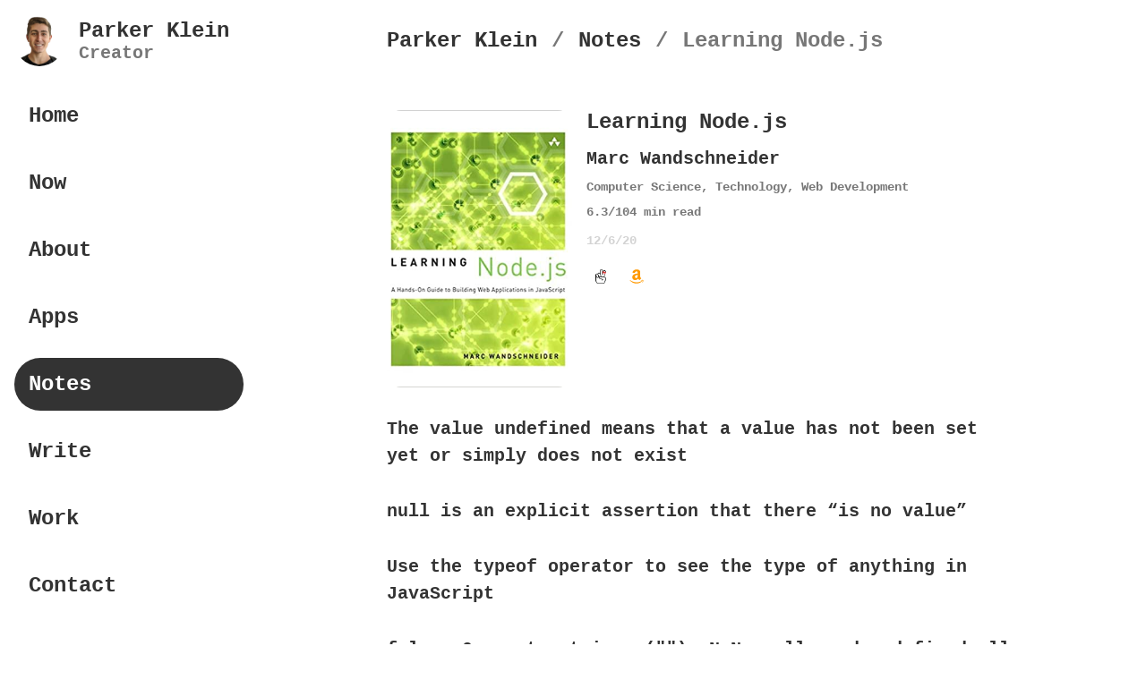

--- FILE ---
content_type: text/html; charset=utf-8
request_url: https://www.parkerklein.com/notes/learning-nodejs
body_size: 23155
content:
<!doctype html><html lang="en"><head><link rel="manifest" href="/manifest.json"/><meta charset="utf-8"><meta name="viewport" content="width=device-width,initial-scale=1,maximum-scale=1,user-scalable=no"><title>Parker Klein | Personal Website</title><meta name="title" content="Parker Klein | Personal Website"><meta name="description" content="Parker Klein is the creator of Twos, Müse, Aware, 7 Levels Deep, and the Parker Klein's Notes YouTube channel and podcast. Parker Klein is a software developer, note taker, podcaster, youtuber, and writer."><meta name="copyright" content="© Parker Klein"><meta name="author" content="Parker Klein"><meta name="language" content="en"><meta name="keywords" content="Parker Klein,software developer,creator,twos,Twos notes,muse,müse,reflect with muse,daily reflection,aware,aware daily habit tracker,become aware"/><meta property="og:site_name" content="Parker Klein | Personal Website"/><meta property="og:title" content="Parker Klein | Personal Website"/><meta property="og:type" content="website"/><meta property="og:description" content="Parker Klein is a creator. Parker Klein created Twos, Müse, Aware, 7 Levels Deep, Tens, and the Parker Klein's Notes podcast. Parker Klein is a software developer, note taker, podcaster, youtuber, and writer."/><meta property="og:url" content="https://www.parkerklein.com"/><meta property="og:image" content="https://twos.s3.amazonaws.com/parkerklein/parker-klein-photo-v2.jpg"/><meta property="twitter:card" content="summary"/><meta property="twitter:site" content="@parkerklein"/><meta property="twitter:title" content="Parker Klein | Personal Website"/><meta property="twitter:description" content="Parker Klein is a creator. Parker Klein created Twos, Müse, Aware, 7 Levels Deep, Tens, and the Parker Klein's Notes podcast. Parker Klein is a software developer, note taker, podcaster, youtuber, and writer."/><meta property="twitter:image" content="https://twos.s3.amazonaws.com/parkerklein/parker-klein-photo-v2.jpg"/><link rel="apple-touch-icon" sizes="180x180" href="/favicon/apple-icon-180x180.png"><link rel="shortcut icon" type="image/x-icon" href="/favicon/favicon.ico"/><meta name="msapplication-TileColor" content="#ffffff"><meta name="msapplication-TileImage" content="/favicon/ms-icon-150x150.png"><meta name="theme-color" content="#ffffff"><script>(function(l) {
  if (l.search) {
    let q = {};
    l.search
      .slice(1)
      .split('&')
      .forEach(function(v) {
        let a = v.split('=');
        q[a[0]] = a
          .slice(1)
          .join('=')
          .replace(/~and~/g, '&');
      });
    if (q.p !== undefined) {
      window.history.replaceState(
        null,
        null,
        l.pathname.slice(0, -1) + (q.p || '') + (q.q ? '?' + q.q : '') + l.hash
      );
    }
  }
})(window.location);</script><link href="/static/css/main.7dbb125b.chunk.css" rel="stylesheet"></head><body id="body"><noscript>You need to enable JavaScript to run this app.</noscript><div id="root"><div class="side-menu " itemscope="" itemType="http://schema.org/Person"><div class="side-menu-header"><button aria-label="Close side menu" class="menu-button" title="Close side menu"><svg stroke="currentColor" fill="none" stroke-width="2" viewBox="0 0 24 24" stroke-linecap="round" stroke-linejoin="round" height="1em" width="1em" xmlns="http://www.w3.org/2000/svg"><line x1="18" y1="6" x2="6" y2="18"></line><line x1="6" y1="6" x2="18" y2="18"></line></svg></button><a aria-label="Parker Klein&#x27;s Personal Website" class="row-center" id="Parker" title="Parker Klein&#x27;s Personal Website" href="/"><img alt="Parker Klein" class="side-menu-photo" itemProp="image" src="https://twos.s3.amazonaws.com/parkerklein/parker-klein-photo-v2.jpg"/><div class="col"><h1>Parker Klein</h1><p class="side-menu-sub-title">Creator</p></div></a><meta itemProp="name" content="Parker Klein"/><meta itemProp="birthDate" content="1993-11-05"/><meta itemProp="jobTitle" content="Software Developer"/><meta itemProp="url" content="https://www.parkerklein.com"/><meta itemProp="description" content="Parker Klein is the creator of Twos, Müse, Aware, 7 Levels Deep, and the Parker Klein&#x27;s Notes YouTube channel and podcast. Parker Klein is a software developer, note taker, podcaster, youtuber, and writer."/></div><a aria-label="Parker Klein&#x27;s Personal Website" class="side-menu-button " id="Home" title="Parker Klein&#x27;s Personal Website" href="/">Home</a><a aria-label="Parker Klein Now" class="side-menu-button " id="Now" title="Parker Klein Now" href="/now">Now</a><a aria-label="About Parker Klein" class="side-menu-button " id="About" title="About Parker Klein" href="/about">About</a><a aria-label="Parker Klein&#x27;s Apps" class="side-menu-button " id="Apps" title="Parker Klein&#x27;s Apps" href="/apps">Apps</a><a aria-label="Parker Klein&#x27;s Book Notes" class="side-menu-button selected" id="Notes" title="Parker Klein&#x27;s Book Notes" href="/notes">Notes</a><a aria-label="Parker Klein&#x27;s Writings" class="side-menu-button " id="Write" title="Parker Klein&#x27;s Writings" href="/write">Write</a><a aria-label="Parker Klein&#x27;s Work" class="side-menu-button " id="Work" title="Parker Klein&#x27;s Work" href="/work">Work</a><a aria-label="Contact Parker Klein" class="side-menu-button " id="Contact" title="Contact Parker Klein" href="/contact">Contact</a><div class="side-menu-links"><a aria-label="Parker Klein&#x27;s Instagram page" class="icon-link instagram" data-tip="Instagram" href="https://www.instagram.com/twosballer" id="Instagram" rel="noopener noreferrer" target="_blank" title="Parker Klein&#x27;s Instagram page"><svg stroke="currentColor" fill="currentColor" stroke-width="0" viewBox="0 0 448 512" height="1em" width="1em" xmlns="http://www.w3.org/2000/svg"><path d="M224.1 141c-63.6 0-114.9 51.3-114.9 114.9s51.3 114.9 114.9 114.9S339 319.5 339 255.9 287.7 141 224.1 141zm0 189.6c-41.1 0-74.7-33.5-74.7-74.7s33.5-74.7 74.7-74.7 74.7 33.5 74.7 74.7-33.6 74.7-74.7 74.7zm146.4-194.3c0 14.9-12 26.8-26.8 26.8-14.9 0-26.8-12-26.8-26.8s12-26.8 26.8-26.8 26.8 12 26.8 26.8zm76.1 27.2c-1.7-35.9-9.9-67.7-36.2-93.9-26.2-26.2-58-34.4-93.9-36.2-37-2.1-147.9-2.1-184.9 0-35.8 1.7-67.6 9.9-93.9 36.1s-34.4 58-36.2 93.9c-2.1 37-2.1 147.9 0 184.9 1.7 35.9 9.9 67.7 36.2 93.9s58 34.4 93.9 36.2c37 2.1 147.9 2.1 184.9 0 35.9-1.7 67.7-9.9 93.9-36.2 26.2-26.2 34.4-58 36.2-93.9 2.1-37 2.1-147.8 0-184.8zM398.8 388c-7.8 19.6-22.9 34.7-42.6 42.6-29.5 11.7-99.5 9-132.1 9s-102.7 2.6-132.1-9c-19.6-7.8-34.7-22.9-42.6-42.6-11.7-29.5-9-99.5-9-132.1s-2.6-102.7 9-132.1c7.8-19.6 22.9-34.7 42.6-42.6 29.5-11.7 99.5-9 132.1-9s102.7-2.6 132.1 9c19.6 7.8 34.7 22.9 42.6 42.6 11.7 29.5 9 99.5 9 132.1s2.7 102.7-9 132.1z"></path></svg></a><a aria-label="Parker Klein&#x27;s LinkedIn account" class="icon-link linkedin" data-tip="LinkedIn" href="http://www.linkedin.com/in/parkeraklein" id="LinkedIn" rel="noopener noreferrer" target="_blank" title="Parker Klein&#x27;s LinkedIn account"><svg stroke="currentColor" fill="currentColor" stroke-width="0" viewBox="0 0 448 512" height="1em" width="1em" xmlns="http://www.w3.org/2000/svg"><path d="M416 32H31.9C14.3 32 0 46.5 0 64.3v383.4C0 465.5 14.3 480 31.9 480H416c17.6 0 32-14.5 32-32.3V64.3c0-17.8-14.4-32.3-32-32.3zM135.4 416H69V202.2h66.5V416zm-33.2-243c-21.3 0-38.5-17.3-38.5-38.5S80.9 96 102.2 96c21.2 0 38.5 17.3 38.5 38.5 0 21.3-17.2 38.5-38.5 38.5zm282.1 243h-66.4V312c0-24.8-.5-56.7-34.5-56.7-34.6 0-39.9 27-39.9 54.9V416h-66.4V202.2h63.7v29.2h.9c8.9-16.8 30.6-34.5 62.9-34.5 67.2 0 79.7 44.3 79.7 101.9V416z"></path></svg></a><a aria-label="Parker Klein&#x27;s X account" class="icon-link x" data-tip="X" href="http://twitter.com/twosballer" rel="noopener noreferrer" target="_blank" title="Parker Klein&#x27;s X account"><svg stroke="currentColor" fill="currentColor" stroke-width="0" viewBox="0 0 16 16" height="1em" width="1em" xmlns="http://www.w3.org/2000/svg"><path d="M12.6.75h2.454l-5.36 6.142L16 15.25h-4.937l-3.867-5.07-4.425 5.07H.316l5.733-6.57L0 .75h5.063l3.495 4.633L12.601.75Zm-.86 13.028h1.36L4.323 2.145H2.865z"></path></svg></a><a aria-label="Parker Klein&#x27;s Github page" class="icon-link github" data-tip="Github" href="http://github.com/SanKlein" id="Github" rel="noopener noreferrer" target="_blank" title="Parker Klein&#x27;s Github page"><svg stroke="currentColor" fill="currentColor" stroke-width="0" viewBox="0 0 496 512" height="1em" width="1em" xmlns="http://www.w3.org/2000/svg"><path d="M165.9 397.4c0 2-2.3 3.6-5.2 3.6-3.3.3-5.6-1.3-5.6-3.6 0-2 2.3-3.6 5.2-3.6 3-.3 5.6 1.3 5.6 3.6zm-31.1-4.5c-.7 2 1.3 4.3 4.3 4.9 2.6 1 5.6 0 6.2-2s-1.3-4.3-4.3-5.2c-2.6-.7-5.5.3-6.2 2.3zm44.2-1.7c-2.9.7-4.9 2.6-4.6 4.9.3 2 2.9 3.3 5.9 2.6 2.9-.7 4.9-2.6 4.6-4.6-.3-1.9-3-3.2-5.9-2.9zM244.8 8C106.1 8 0 113.3 0 252c0 110.9 69.8 205.8 169.5 239.2 12.8 2.3 17.3-5.6 17.3-12.1 0-6.2-.3-40.4-.3-61.4 0 0-70 15-84.7-29.8 0 0-11.4-29.1-27.8-36.6 0 0-22.9-15.7 1.6-15.4 0 0 24.9 2 38.6 25.8 21.9 38.6 58.6 27.5 72.9 20.9 2.3-16 8.8-27.1 16-33.7-55.9-6.2-112.3-14.3-112.3-110.5 0-27.5 7.6-41.3 23.6-58.9-2.6-6.5-11.1-33.3 2.6-67.9 20.9-6.5 69 27 69 27 20-5.6 41.5-8.5 62.8-8.5s42.8 2.9 62.8 8.5c0 0 48.1-33.6 69-27 13.7 34.7 5.2 61.4 2.6 67.9 16 17.7 25.8 31.5 25.8 58.9 0 96.5-58.9 104.2-114.8 110.5 9.2 7.9 17 22.9 17 46.4 0 33.7-.3 75.4-.3 83.6 0 6.5 4.6 14.4 17.3 12.1C428.2 457.8 496 362.9 496 252 496 113.3 383.5 8 244.8 8zM97.2 352.9c-1.3 1-1 3.3.7 5.2 1.6 1.6 3.9 2.3 5.2 1 1.3-1 1-3.3-.7-5.2-1.6-1.6-3.9-2.3-5.2-1zm-10.8-8.1c-.7 1.3.3 2.9 2.3 3.9 1.6 1 3.6.7 4.3-.7.7-1.3-.3-2.9-2.3-3.9-2-.6-3.6-.3-4.3.7zm32.4 35.6c-1.6 1.3-1 4.3 1.3 6.2 2.3 2.3 5.2 2.6 6.5 1 1.3-1.3.7-4.3-1.3-6.2-2.2-2.3-5.2-2.6-6.5-1zm-11.4-14.7c-1.6 1-1.6 3.6 0 5.9 1.6 2.3 4.3 3.3 5.6 2.3 1.6-1.3 1.6-3.9 0-6.2-1.4-2.3-4-3.3-5.6-2z"></path></svg></a><a aria-label="Parker Klein&#x27;s Medium page" class="icon-link medium" data-tip="Medium" href="https://parkerklein.medium.com" id="Medium" rel="noopener noreferrer" target="_blank" title="Parker Klein&#x27;s Medium page"><svg stroke="currentColor" fill="currentColor" stroke-width="0" viewBox="0 0 448 512" height="1em" width="1em" xmlns="http://www.w3.org/2000/svg"><path d="M0 32v448h448V32H0zm372.2 106.1l-24 23c-2.1 1.6-3.1 4.2-2.7 6.7v169.3c-.4 2.6.6 5.2 2.7 6.7l23.5 23v5.1h-118V367l24.3-23.6c2.4-2.4 2.4-3.1 2.4-6.7V199.8l-67.6 171.6h-9.1L125 199.8v115c-.7 4.8 1 9.7 4.4 13.2l31.6 38.3v5.1H71.2v-5.1l31.6-38.3c3.4-3.5 4.9-8.4 4.1-13.2v-133c.4-3.7-1-7.3-3.8-9.8L75 138.1V133h87.3l67.4 148L289 133.1h83.2v5z"></path></svg></a><a aria-label="Parker Klein&#x27;s Twos profile" class="icon-link" data-tip="Twos" href="https://www.TwosApp.com/@parker" id="Twos" rel="noopener noreferrer" title="Parker Klein&#x27;s Twos profile"><img alt="Twos: days, lists, &amp; things" src="https://twos.s3.us-west-2.amazonaws.com/parkerklein/parker-klein-twos-new-transparent.png" height="34px" width="23px"/></a></div></div><div class="headroom-wrapper"><div style="position:relative;top:0;left:0;right:0;z-index:1;-webkit-transform:translate3D(0, 0, 0);-ms-transform:translate3D(0, 0, 0);transform:translate3D(0, 0, 0)" class="headroom headroom--unfixed"><ol class="nav-list" itemscope="" itemType="http://schema.org/BreadcrumbList"><button aria-label="Toggle side menu" class="menu-button" title="Toggle side menu"><svg stroke="currentColor" fill="none" stroke-width="2" viewBox="0 0 24 24" stroke-linecap="round" stroke-linejoin="round" height="1em" width="1em" xmlns="http://www.w3.org/2000/svg"><line x1="3" y1="12" x2="21" y2="12"></line><line x1="3" y1="6" x2="21" y2="6"></line><line x1="3" y1="18" x2="21" y2="18"></line></svg></button><li itemProp="itemListElement" itemscope="" itemType="http://schema.org/ListItem"><a aria-label="Parker Klein&#x27;s Homepage" itemProp="item" title="Parker Klein&#x27;s Homepage" href="/"><h3 itemProp="name">Parker Klein</h3></a><meta itemProp="position" content="1"/></li><li>/</li><li itemProp="itemListElement" itemscope="" itemType="http://schema.org/ListItem"><a aria-label="Notes" itemProp="item" title="Notes" href="/notes"><h3 itemProp="name">Notes</h3></a><meta itemProp="position" content="2"/></li><li>/</li><li><h1>Learning Node.js</h1></li></ol></div></div><div id="content"></div></div><script>!function(e,a,t,n,g,c,o){e.GoogleAnalyticsObject=g,e.ga=e.ga||function(){(e.ga.q=e.ga.q||[]).push(arguments)},e.ga.l=1*new Date,c=a.createElement(t),o=a.getElementsByTagName(t)[0],c.async=1,c.src="//www.google-analytics.com/analytics.js",o.parentNode.insertBefore(c,o)}(window,document,"script",0,"ga"),ga("create","UA-91022269-4","auto"),ga("send","pageview")</script><script>const host = 'www.parkerklein.com';
if (host == window.location.host && window.location.protocol != 'https:') {
  window.location.protocol = 'https';
}</script><script>(window.heap = window.heap || []),
  (heap.load = function(e, t) {
    (window.heap.appid = e), (window.heap.config = t = t || {});
    let r = t.forceSSL || 'https:' === document.location.protocol,
      a = document.createElement('script');
    (a.type = 'text/javascript'),
      (a.async = !0),
      (a.src = (r ? 'https:' : 'http:') + '//cdn.heapanalytics.com/js/heap-' + e + '.js');
    let n = document.getElementsByTagName('script')[0];
    n.parentNode.insertBefore(a, n);
    for (
      let o = function(e) {
          return function() {
            heap.push([e].concat(Array.prototype.slice.call(arguments, 0)));
          };
        },
        p = [
          'addEventProperties',
          'addUserProperties',
          'clearEventProperties',
          'identify',
          'resetIdentity',
          'removeEventProperty',
          'setEventProperties',
          'track',
          'unsetEventProperty'
        ],
        c = 0;
      c < p.length;
      c++
    )
      heap[p[c]] = o(p[c]);
  });
heap.load('1670661057');</script><script>!function(n){function e(e){for(var c,f,a=e[0],d=e[1],b=e[2],r=0,t=[];r<a.length;r++)f=a[r],Object.prototype.hasOwnProperty.call(u,f)&&u[f]&&t.push(u[f][0]),u[f]=0;for(c in d)Object.prototype.hasOwnProperty.call(d,c)&&(n[c]=d[c]);for(p&&p(e);t.length;)t.shift()();return i.push.apply(i,b||[]),o()}function o(){for(var e,c=0;c<i.length;c++){for(var f=i[c],a=!0,d=1;d<f.length;d++){var b=f[d];0!==u[b]&&(a=!1)}a&&(i.splice(c--,1),e=l(l.s=f[0]))}return e}var f={},u={1:0},i=[];function l(e){if(f[e])return f[e].exports;var c=f[e]={i:e,l:!1,exports:{}};return n[e].call(c.exports,c,c.exports,l),c.l=!0,c.exports}l.e=function(d){var e=[],f=u[d];if(0!==f)if(f)e.push(f[2]);else{var c=new Promise(function(e,c){f=u[d]=[e,c]});e.push(f[2]=c);var a,b=document.createElement("script");b.charset="utf-8",b.timeout=120,l.nc&&b.setAttribute("nonce",l.nc),b.src=l.p+"static/js/"+({}[d]||d)+"."+{3:"a88bac13",4:"ef5f046b",5:"77ac4c96",6:"6cbd1374",7:"1ab64f05",8:"85a1e161",9:"73df69c6",10:"973e7d7c",11:"ec02cf6f",12:"7c617360",13:"7816b15f",14:"bc24591b",15:"d98a6191",16:"a23a9ddf",17:"60c26c98",18:"426c8d7c",19:"a34ab2a2",20:"3bff9584",21:"5c6181c0",22:"5a1051af",23:"5e91a17c",24:"a4b7db16",25:"27fdca15",26:"ff7498f6",27:"4cec8087",28:"bc97fa3e",29:"bf37a63d",30:"bc054c6b",31:"7751bcc1",32:"552e302b",33:"8e3f49a5",34:"429510ec",35:"a53ee0e6",36:"093bf6b2",37:"a99f355f",38:"e2b493dd",39:"7c03eb5f",40:"176c3ee4",41:"305eb0df",42:"80d54f01",43:"42a770c4",44:"e0cc1dec",45:"b6f3787f",46:"83774f1b",47:"4c190077",48:"84509e1e",49:"afd80e14",50:"f2a6d4ba",51:"b2f8c296",52:"40854f62",53:"f990b2d1",54:"0e6711ff",55:"ce14d69c",56:"874a9b6e",57:"df37dfd1",58:"166e89eb",59:"388667f0",60:"0ca5adf3",61:"95f6c4c2",62:"b3e83eaa",63:"e412eed8",64:"6256ae3e",65:"4fdd1bce",66:"7df3baf5",67:"e626fc7b",68:"2ccfdf78",69:"022e1faf",70:"27499470",71:"684f58dc",72:"2e4ae37c",73:"2a902e43",74:"b764c011",75:"80a96ce9",76:"0647ce3c",77:"cd0ccc84",78:"b76fc86b",79:"d1516218",80:"fb045b28",81:"7708a848",82:"3e5ca993",83:"d0d06ff2",84:"409d7294",85:"064a28ea",86:"f220a11a",87:"56576bab",88:"c2477107",89:"ed6e0a20",90:"abfb8ca5",91:"079dd479",92:"3ac38ad8",93:"b0db6747",94:"39e5a6a8",95:"f2c1b363",96:"bf3f0e60",97:"4bccb1bc",98:"21066689",99:"fb1a3570",100:"8d09ab58",101:"5aa0666c",102:"6cc059ff",103:"8f8ab9bd",104:"fa585e6b",105:"cba2575b",106:"d9cd3114",107:"04d5a1b4",108:"4481f2cf",109:"e6186702",110:"82a03836",111:"5c85c471",112:"221921cf",113:"fcbb48fb",114:"53279c8b",115:"17224b6e",116:"fbd71a4c",117:"d35d254f",118:"8bcbb429",119:"b93e7101",120:"fee9a3df",121:"f626981a",122:"787b0ce1",123:"21bf5f6c",124:"97c4dc69",125:"369fcbdb",126:"7fc495de",127:"25aa3f67",128:"7b80f233",129:"9f5f5d00",130:"56e861fa",131:"1db4a787",132:"9f363149",133:"ac2a4e9e",134:"6870f5ff",135:"00f7a267",136:"4192ee40",137:"61d1fbc5",138:"21eceac0",139:"3370ca49",140:"ecdc7eb2",141:"5a1f40b2",142:"b2a88221",143:"6eee2773",144:"ae0a28a7",145:"056a68fb",146:"bb58fb26",147:"46d1e505",148:"bde30641",149:"4dde7322",150:"11627380",151:"d9be2513",152:"eb9d3c6f",153:"676dedae",154:"9094ce47",155:"e02eee40",156:"7d8d80a9",157:"c7ddd9aa",158:"2f4480ec",159:"353b3b44",160:"13132bb0",161:"128e8fcd",162:"6ed92283",163:"f4826d0b",164:"7e9f6388",165:"ab4baf45",166:"2d100084",167:"da433a15",168:"0b9de02a",169:"7a5a341e",170:"8d3206e5",171:"5a4ab7be",172:"fbd6c7c9",173:"93d04fc5",174:"bd7303ee",175:"5ac963b9",176:"4654bee6",177:"d1fcbac3",178:"b78f3270",179:"89448ff2",180:"f4c97743",181:"fcf53dfb",182:"bba07e4d",183:"3216c425",184:"f17278ef",185:"9741b2dc",186:"85a7497d",187:"9047ba30",188:"3863c612",189:"1f6c7487",190:"1dc44484",191:"51776fdf",192:"1ba56c97",193:"335dc4a4",194:"0ef44831",195:"278686e4",196:"94686a15",197:"1c778463",198:"665bf24d",199:"3402c94f",200:"5e32006a",201:"c94e9ef2",202:"f380e52e",203:"4759fae0",204:"2e75a5d6",205:"b6ea18b3",206:"2f43c538",207:"1a11061c",208:"1171752d",209:"fd8bf864",210:"d3bd017c",211:"e57a0182",212:"ad837193",213:"06df8562",214:"e33eac34",215:"b6953d3d",216:"c0b87e6c",217:"04e0fef6",218:"9d972ff0",219:"aa756f8a",220:"3783dd2c",221:"fc3ce253",222:"f1b1f755",223:"518bc4e2",224:"a1b96290",225:"5579954e",226:"b2c94c32",227:"e8a2d532",228:"6ad20065",229:"d226e041",230:"129260bb",231:"43fa10b3",232:"f6145c27",233:"8fd732de",234:"116ad2e9",235:"4f5790e0",236:"b4422380",237:"19026527",238:"a92d4e48",239:"71f5101e",240:"2caba179",241:"061d5017",242:"1686c364",243:"eaffbdae",244:"0d570d32",245:"8006e54e",246:"403b1c3a",247:"f00cfe42",248:"5729c97b",249:"e720967f",250:"45f49d89",251:"3f7f42a6",252:"77bd0e22",253:"330b3001",254:"f0668dc2",255:"90cda29c",256:"ac7142ec",257:"cc73ece3",258:"ab8c8c9a",259:"f7cf1293",260:"ae240246",261:"e0ef5b1c",262:"4e0a0568",263:"f199e65d",264:"fff5c6c5",265:"8a743e06",266:"6ff5e84e",267:"7ff9ce51",268:"177a4091",269:"c20aa27e",270:"f25928f4",271:"aa3dd2c5",272:"bf628b6c",273:"c474a40f",274:"5779e9cb",275:"2295191c",276:"3db60e88",277:"cdfc616b",278:"501c8d76",279:"89675130",280:"82bfccd5",281:"d9f7ed4a",282:"8b8b6d77",283:"f09c6f04",284:"6671dadb",285:"be20b0ae",286:"b33837cd",287:"0c306ab3",288:"5657c87a",289:"7dee70b2",290:"ced2515f",291:"64c62910",292:"f9c0269f",293:"892011d1",294:"fbdc067b",295:"f8e20ddc",296:"bfb69534",297:"0d19f01f",298:"1770132d",299:"07881612",300:"0d3e6f5a",301:"28348f7e",302:"d9275eae",303:"c03249e9",304:"6f288668",305:"89ffc45d",306:"191f4864",307:"bb548b11",308:"3adc42d0",309:"8e578d4d",310:"2c7ab21d",311:"a7cc974c",312:"cb86b171",313:"5addc725",314:"3d9a6d92",315:"38f0738d",316:"ad3ad129",317:"aa24a3d4",318:"843555e7",319:"4e2009e4",320:"5ed2653c",321:"e14f3c1b",322:"24f15246",323:"46397f19",324:"5009bf4e",325:"f710fe29",326:"a1d39bc6",327:"f49f667b",328:"88666fe1",329:"85bc9291",330:"0e54d10b",331:"61c7a437",332:"98c33ebf",333:"56432a97",334:"0ad23f0e",335:"1279cd9b",336:"004dee23",337:"c633dfc1",338:"532e28be",339:"623a23a7",340:"1aa068eb",341:"48f5bc13",342:"e11f0bda",343:"9c69ce7c",344:"d36d0cf7",345:"ecae4aef",346:"797e524f",347:"60357d05",348:"0ffe4e67",349:"4fc82fc8",350:"f04386fc",351:"4c37eebf",352:"34cc0cf0",353:"02ab13c4",354:"92d5062e",355:"a63ffd98",356:"9feea51c",357:"89aee467",358:"7448cb3a",359:"049ed2b0",360:"432fb568",361:"7086b13a",362:"557dafb8",363:"508413f0",364:"88763b68",365:"231dddca",366:"765f6723",367:"3ee6c9e4",368:"f08c29e0",369:"62fc7de3",370:"7bcd6a11",371:"557e3553",372:"791ae53d",373:"3ba6d23e",374:"642e539a",375:"0998ef72",376:"b8e2849c",377:"e4c70053",378:"a1150daf",379:"50a10612",380:"2937d63e",381:"2b7aaa0e",382:"e9cd11d9",383:"4a3afe02",384:"e765e969",385:"549c1fec",386:"5b84d0ab",387:"6cd9f71c",388:"9de83897",389:"a7460344",390:"08ac6c59",391:"932afe2a",392:"e89029ce",393:"988dba19",394:"cb12ef79",395:"891f8e23",396:"3efb04f4",397:"2c1d3025",398:"c1fe7fc5",399:"175fab74",400:"59256528",401:"92022fe3",402:"07daa310",403:"9b310788",404:"90c1b0b4",405:"3cca2bae",406:"d36a629f",407:"69669c20",408:"14c22add",409:"5496fb43",410:"92d48a02",411:"aef313bd",412:"7716c7bd",413:"e8111040",414:"61919f9d",415:"4f684da0",416:"d3f9707e",417:"da4826c4",418:"6498d928",419:"dd8130ed",420:"2461c5b6",421:"c8ce8d67",422:"4765c796",423:"21940090",424:"8ca9c250",425:"d2ab251e",426:"fb0c58f4",427:"4591daae",428:"59287df6",429:"54067a2c",430:"342c3e0c",431:"deda8fd5",432:"fe475e35",433:"8233fdae",434:"d70e928e",435:"3a844b9e",436:"e1726eb8",437:"f728cbe1",438:"791d4711",439:"2085c715",440:"1d09e27c",441:"45895bef",442:"be5c766b",443:"34a61903",444:"a2cd6fbc",445:"14456fdc",446:"9a7bafbf",447:"fcd81a05",448:"e260f0d6",449:"bebe15eb",450:"bc524be4",451:"62d5ddce",452:"25d2c460",453:"f7c0bf5d",454:"5fa6d881",455:"d8515ab5",456:"d04578aa",457:"bbe3a035",458:"003a30f6",459:"cdbbbc2c",460:"b4d378eb",461:"c78e37c6",462:"65c0a1ea",463:"62c1d738",464:"a106da55",465:"4b5c0807",466:"2f25bbd3",467:"790351ab",468:"c2bc62e8",469:"9ba1b762",470:"a949481c",471:"528bb9ac",472:"a2e12169",473:"38fc6622",474:"8e076d34",475:"6f1298d4",476:"b375ab00",477:"c515cbac",478:"3251227d",479:"65f16156"}[d]+".chunk.js";var r=new Error;a=function(e){b.onerror=b.onload=null,clearTimeout(t);var c=u[d];if(0!==c){if(c){var f=e&&("load"===e.type?"missing":e.type),a=e&&e.target&&e.target.src;r.message="Loading chunk "+d+" failed.\n("+f+": "+a+")",r.name="ChunkLoadError",r.type=f,r.request=a,c[1](r)}u[d]=void 0}};var t=setTimeout(function(){a({type:"timeout",target:b})},12e4);b.onerror=b.onload=a,document.head.appendChild(b)}return Promise.all(e)},l.m=n,l.c=f,l.d=function(e,c,f){l.o(e,c)||Object.defineProperty(e,c,{enumerable:!0,get:f})},l.r=function(e){"undefined"!=typeof Symbol&&Symbol.toStringTag&&Object.defineProperty(e,Symbol.toStringTag,{value:"Module"}),Object.defineProperty(e,"__esModule",{value:!0})},l.t=function(c,e){if(1&e&&(c=l(c)),8&e)return c;if(4&e&&"object"==typeof c&&c&&c.__esModule)return c;var f=Object.create(null);if(l.r(f),Object.defineProperty(f,"default",{enumerable:!0,value:c}),2&e&&"string"!=typeof c)for(var a in c)l.d(f,a,function(e){return c[e]}.bind(null,a));return f},l.n=function(e){var c=e&&e.__esModule?function(){return e.default}:function(){return e};return l.d(c,"a",c),c},l.o=function(e,c){return Object.prototype.hasOwnProperty.call(e,c)},l.p="/",l.oe=function(e){throw console.error(e),e};var c=window.webpackJsonpparkerklein=window.webpackJsonpparkerklein||[],a=c.push.bind(c);c.push=e,c=c.slice();for(var d=0;d<c.length;d++)e(c[d]);var p=a;o()}([])</script><script src="/static/js/2.02dedf1a.chunk.js"></script><script src="/static/js/main.e44acc27.chunk.js"></script></body></html>

--- FILE ---
content_type: text/css; charset=UTF-8
request_url: https://www.parkerklein.com/static/css/main.7dbb125b.chunk.css
body_size: 12169
content:
body,html{height:100%;width:100%}body{font-family:Courier,sans-serif;background:#fff;text-rendering:optimizelegibility;-webkit-font-smoothing:antialiased;-moz-osx-font-smoothing:grayscale;margin:0}*{box-sizing:border-box;transition:all 0s}#root{position:relative;font-family:Courier,sans-serif;background:#fff;padding-left:288px;text-rendering:optimizelegibility;-webkit-font-smoothing:antialiased;-moz-osx-font-smoothing:grayscale;-webkit-overflow-scrolling:touch}#root,#root>[data-reactroot]{height:100%;width:100%}h1,h2,h3,h4{margin:0;font-size:1.5rem;font-weight:600}a,button{transition:all .2s;background:transparent;border:none;color:#333;cursor:pointer;font-family:Courier,sans-serif;font-size:1rem;font-weight:600;outline-color:#6c9;padding:0;text-decoration:none;-webkit-text-decoration-color:#6c9;text-decoration-color:#6c9}a:active{color:#777}button.inactive{color:#d3d3d3}img{border-radius:1rem;object-fit:cover}input,textarea{background-color:#fff;border:1px solid #ccc;border-radius:28px;font-family:Courier,sans-serif;outline-color:#6c9;padding:1rem;width:100%;box-sizing:border-box;resize:none}input,p,textarea{font-size:1.25rem;font-weight:600}p{flex-wrap:wrap;margin:0}div{font-weight:600}ul{list-style-type:none;margin:0;padding:0}@keyframes slideUpAppear{0%{transform:translateY(1.25rem);opacity:0}to{transform:translateY(0);opacity:1}}.side-menu{position:fixed;left:0;bottom:0;width:288px;padding:0 1rem 2rem;box-shadow:none;overflow:scroll;z-index:3}.side-menu,.side-menu-header{background-color:#fff;top:0;flex-shrink:0}.side-menu-header{display:flex;align-items:center;padding:18px 0;position:-webkit-sticky;position:sticky;margin-bottom:.5rem}.side-menu-sub-title{color:#777}.side-menu-photo{border-radius:50%;height:56px;width:56px;min-width:56px;min-height:56px;object-fit:cover;margin-right:1rem}.side-menu-button{display:block;box-shadow:none;border-radius:30px;font-size:1.5rem;padding:1rem;margin-bottom:1rem}.side-menu-button.selected,.side-menu-button.selected:hover{background-color:#333;color:#fff}.side-menu-button.selected:active{background-color:#ccc;color:#333}.side-menu-button:hover{background-color:#eee}.side-menu-button:active{background-color:#ccc;color:#333}.menu-button{background-color:#fff;border-radius:50%;font-size:1.5rem;padding:1rem;width:56px;height:56px;min-width:56px;min-height:56px;margin-right:1rem;display:none}.menu-button:hover{background-color:#eee}.menu-button:active{background-color:#ccc}.side-menu-links{display:flex;flex-wrap:wrap;margin-top:2rem}.icon-link{align-items:center;box-shadow:none;border-radius:50%;display:flex;font-size:1.625rem;justify-content:center;padding:1rem;width:58px;height:58px;min-width:58px;min-height:58px;margin-bottom:1rem;margin-right:1rem}.icon-link:hover{background-color:#eee}.icon-link:active{background-color:#ccc;color:#333}.side-menu-form{margin-top:2rem;padding-bottom:2rem}.top-button{background-color:#fff;position:fixed;bottom:1rem;right:1rem;z-index:2;box-shadow:0 0 5px 1px rgba(0,0,0,.1);border-radius:50%;font-size:1.5rem;padding:1rem;width:56px;height:56px;min-width:56px;min-height:56px}.top-button:hover{box-shadow:0 0 10px 1px rgba(0,0,0,.2)}.top-button:active{box-shadow:inset 0 0 5px 1px rgba(0,0,0,.1)}.nav-header{padding:1rem 3rem;position:-webkit-sticky;position:sticky;top:0}.headroom,.nav-header{background-color:#fff;z-index:1;flex-shrink:0}.headroom{padding:1rem 3rem 1rem 336px}.headroom--unfixed{padding-left:3rem;box-shadow:none;transition:box-shadow .3s}.nav-list{color:#777;font-size:1.5rem;list-style-type:none;padding:0;width:100%;max-width:55vw;margin:0 auto}.nav-list li{padding:1rem 1rem 1rem 0}.nav-list h1,.nav-list h3,.nav-list li{display:inline-block;vertical-align:super}.nav-list h1,.nav-list h3{vertical-align:text-bottom}.nav-list a{color:#333;font-size:1.5rem}.nav-list a:hover{-webkit-text-decoration:underline #6c9 solid;text-decoration:underline #6c9 solid}#content{padding:2rem 3rem 6rem;display:block;flex:1 0 auto;color:#333}.main-content{width:100%;max-width:55vw;margin:0 auto;animation:slideUpAppear 1.5s ease-out}.mobile-column,.row{align-items:stretch}.mobile-column,.row,.row-center{display:flex;flex-direction:row!important}.row-center{align-items:center}.column{display:flex;flex-direction:column!important;flex-grow:1}.links{flex-wrap:wrap}.search-row{display:flex;align-items:center;flex-grow:1;flex-shrink:1;margin-bottom:1rem;position:relative}.clear{position:absolute;right:0;top:0;padding:1rem;font-size:24px;height:55px}.filter-icon{align-self:center;align-items:center;border-radius:50%;display:flex;justify-content:center;margin-bottom:2rem;margin-left:.5rem;padding:1rem}.filter-icon:hover{background-color:#eee}.filter-icon:active{background-color:#ccc}.label{margin:0 0 1rem}.form-label{margin:2rem 0 1rem}.send-button{box-shadow:0 0 5px 1px rgba(0,0,0,.1);border-radius:1rem;font-size:26px;padding:.5rem 1rem;margin-left:1rem;display:flex;align-items:center}.send-button:hover{box-shadow:0 0 10px 1px rgba(0,0,0,.2)}.send-button:active{box-shadow:inset 0 0 5px 1px rgba(0,0,0,.1)}.submit-button{box-shadow:0 0 5px 1px rgba(0,0,0,.1);border-radius:28px;font-size:1.25rem;padding:1rem;display:flex;align-items:center;justify-content:center;width:100%;margin-top:1rem}.submit-button:hover{box-shadow:0 0 10px 1px rgba(0,0,0,.2)}.submit-button:active{box-shadow:inset 0 0 5px 1px rgba(0,0,0,.1)}.loading-button{padding:1rem;display:flex;align-items:center;justify-content:center;width:100%;margin-top:1rem}.loading,.loading-button{color:#d3d3d3;font-size:1rem}.loading{align-self:center;margin-left:1rem}.error{padding-bottom:1rem;color:red}.contact-error{padding:1rem 0;color:red}.author,.title{margin-bottom:2rem}.author{font-size:1.25rem}.time{color:#777;margin-bottom:.5rem}.date,.time{font-size:.875rem}.date{color:#d3d3d3;margin-top:.5rem;margin-bottom:1rem}.results{color:#777;margin-bottom:2rem}.empty-message{color:#d3d3d3}.rating{color:#777;margin-bottom:2rem}.youtube-video{padding-top:3rem}.note-link{font-size:1.25rem;-webkit-text-decoration:underline #6c9 solid;text-decoration:underline #6c9 solid}.margin-right{margin-right:.75rem}.note-detail{color:#777;display:inline}.list-item{margin-bottom:2rem;align-items:flex-start}.list-item .photo{margin-right:1rem}.write-photo{margin-bottom:1rem;width:300px;object-fit:contain}.list-item .author,.list-item .date,.list-item .rating,.list-item .title{margin-bottom:.5rem;margin-right:.75rem}.list-item:hover .title{-webkit-text-decoration:underline #6c9 solid;text-decoration:underline #6c9 solid}.list-item .icon-link{font-size:1.125rem;margin:0 .5rem .5rem 0;padding:.5rem;width:32px;height:32px;min-width:32px;min-height:32px}.list-item .icon-link img{height:20px;width:15px}.list-item iframe{margin-bottom:1rem}.item .photo{margin-right:1rem}.item .tags{margin-bottom:0;overflow:visible;padding:0}.item .date,.item .rating,.item .time,.item .title{margin-bottom:1rem}.item .author,.item .book-meta,.item .categories-text{margin-bottom:.5rem}.item .icon-link{margin:0 .5rem .5rem 0;font-size:1.125rem;padding:.5rem;width:32px;height:32px;min-width:32px;min-height:32px}.item .icon-link img{height:20px;width:15px}.screenshots{flex-wrap:wrap;margin-top:2rem}.screenshots img{margin-right:1rem;margin-bottom:1rem}.note{line-height:1.5;margin:2rem 0}.note-photo{padding:.5rem 1rem;width:350px;object-fit:contain}::selection{color:#333;background:#6c9}.apple,.apple:hover{color:#8e8e93}.app-store,.app-store:hover{color:#147efb}.play-store,.play-store:hover{color:#3bccff}.substack,.substack:hover{color:#ff6719}.facebook,.facebook:hover{color:#3b5998}.instagram,.instagram:hover{color:#e4405f}.youtube,.youtube:hover{color:#cd201f}.podcast,.podcast:hover{color:#7f3ee6}.product-hunt,.product-hunt:hover{color:#da552f}.linkedin,.linkedin:hover{color:#0077b5}.spotify,.spotify:hover{color:#1db954}.amazon,.amazon:hover{color:#f90}.patreon,.patreon:hover{color:#f96854}.coffee,.coffee:hover{color:#ff813f}.home-content{align-items:flex-start;flex-direction:column}.home-content,.home-links{display:flex;position:relative}.home-links{flex-wrap:wrap}.home-button{display:flex;align-items:center;background-color:#fff;border-radius:36px;box-shadow:none;overflow:hidden;margin-bottom:1rem;margin-right:1rem;padding:8px 56px 8px 8px}.home-button:hover{background-color:#eee}.home-button:active{background-color:#ccc;color:#333}.home-button:nth-child(2n){margin-right:0}.home-button img,.home-icon{width:56px;height:56px;min-width:56px;min-height:56px;border-radius:50%;margin-right:1rem}.home-icon{background-color:#fff;display:flex;justify-content:center;align-items:center;font-size:1.5rem}.button-title{margin-bottom:0!important}.overlay{background-color:hsla(0,0%,100%,.8);bottom:0;left:0;position:fixed;right:0;top:0;z-index:15}.modal-content{background:#fff;border:none;border-radius:1rem;cursor:default;left:50%;margin-bottom:1rem;max-width:55vw;max-height:55vh;padding:0;position:fixed;top:50%;transform:translate(-50%,-50%);width:85%;z-index:20}.modal-content,.modal-header{box-shadow:0 0 8px 1px rgba(0,0,0,.2);display:flex;flex-direction:column}.modal-header{flex-shrink:0;border-top-left-radius:1rem;border-top-right-radius:1rem}.close-modal{align-self:flex-start;align-items:center;border-radius:50%;display:flex;flex-shrink:0;font-size:1.5rem;justify-content:center;padding:1rem}.modal-title{flex-shrink:0;font-size:1.25rem;padding:0 1rem 1rem}.sort-row{flex-shrink:0;padding:0 1rem}.sort-row,.tags{display:flex;flex-wrap:wrap}.tags{flex-shrink:1;padding:1rem 1rem 0;overflow-y:scroll}.tag{background-color:#fff;box-shadow:0 0 5px 1px rgba(0,0,0,.1);border-radius:.5rem;color:#000;font-size:.875rem;margin:0 .5rem .5rem 0;padding:.5rem .75rem}.tag-selected{background-color:#333;color:#fff}.tags-button{padding:.5rem;margin-bottom:1rem}.tag-filter{align-items:center;display:flex;margin-bottom:2rem}.tag-filter svg{margin-left:.5rem}.search-container{margin-bottom:1rem}.filters-section{margin-bottom:2rem}.filters-toggle{display:flex;align-items:center;justify-content:space-between;width:100%;grid-gap:.5rem;gap:.5rem;padding:.75rem 1rem;border-radius:28px;background-color:#f0f0f0;border:none;font-size:1rem}.filters-toggle.expanded{border-radius:28px 28px 0 0;margin-bottom:0}.filters-toggle:hover{background-color:#e0e0e0}.filters-toggle.has-filters{background-color:#333;border-color:#333;color:#fff}.filters-toggle.has-filters:hover{background-color:#444}.filters-content{background-color:#f0f0f0;border:none;border-radius:0 0 28px 28px;padding:1rem}.filter-group{margin-bottom:1.5rem}.filter-group:last-child{margin-bottom:0}.filter-group-title{font-weight:600;margin-bottom:.75rem;font-size:1rem;display:flex;align-items:center;grid-gap:1rem;gap:1rem}.filter-options{display:flex;flex-wrap:wrap;grid-gap:.5rem;gap:.5rem}.clear-filters-btn{font-size:.875rem;color:#666;padding:.25rem .5rem;border-radius:.25rem}.clear-filters-btn:hover{background-color:#e0e0e0}.active-filters{display:flex;flex-wrap:wrap;grid-gap:.5rem;gap:.5rem;margin-bottom:1rem}.book-card-tags{margin:.25rem 0;padding:0;overflow:visible}.book-card-tags .tag{margin:0 .5rem .25rem 0}.book-card-tags .tag,.tag-small{font-size:.75rem;padding:.25rem .5rem}.book-meta{display:flex;flex-wrap:wrap;grid-gap:1rem;gap:1rem;margin:.25rem 0;font-size:.875rem;color:#777}.book-rating,.book-time{font-weight:600}.categories-text{display:block;font-size:.875rem;color:#777;margin:.25rem 0 .5rem}.category-link{color:#777;font-size:.875rem;font-weight:600;text-decoration:underline;-webkit-text-decoration-color:transparent;text-decoration-color:transparent}.category-link:hover,.category-selected{color:#333;-webkit-text-decoration-color:#6c9;text-decoration-color:#6c9}@media only screen and (max-width:900px){.mobile-column{flex-direction:column!important}.mobile-column .photo{margin-bottom:1rem}.column{width:100%}.side-menu{display:none}.side-menu.open{display:block;position:fixed;top:0;bottom:0;right:0;left:0;width:100%}.side-menu-header{padding:1rem 0}#root{padding-left:0}.menu-button{display:inline}.nav-header{padding:1rem 1rem 0}.headroom{padding:1rem}.nav-list{align-items:center;max-width:100%}#content{padding:0 1rem 6rem}.main-content{max-width:100%}.home-content{flex-direction:column}.home-button{width:100%;margin-right:0;margin-bottom:1rem}.modal-content{border-radius:0;max-width:100%;width:100%;height:100%;max-height:100%}.modal-header{border-top-left-radius:0;border-top-right-radius:0}.icon-link{font-size:1.5rem}.close-modal,.home-icon,.nav-list,.nav-list a,.side-menu-button,.top-button,h1,h2,h3,h4{font-size:1.25rem}.author,.note-link,.time,input,p,textarea{font-size:1rem}.margin-right{margin-right:.6rem}.title{margin-bottom:1.5rem}.note{margin:1.5rem 0}.list-item{margin-bottom:1.5rem}.clear{padding:13px;height:50px}}@media only screen and (max-width:400px){.__react_component_tooltip{z-index:10!important}}
/*# sourceMappingURL=main.7dbb125b.chunk.css.map */

--- FILE ---
content_type: application/javascript; charset=UTF-8
request_url: https://www.parkerklein.com/static/js/main.e44acc27.chunk.js
body_size: 426997
content:
(window.webpackJsonpparkerklein=window.webpackJsonpparkerklein||[]).push([[0],[,,,function(e,t,a){"use strict";t.a={CHANGE_EMAIL:"CHANGE_EMAIL",CHANGE_SUBJECT:"CHANGE_SUBJECT",CHANGE_BODY:"CHANGE_BODY",CHANGE_SEARCH:"CHANGE_SEARCH",CLEAR_ERROR:"CLEAR_ERROR",CLEAR_NOTE:"CLEAR_NOTE",CLEAR_SEARCH:"CLEAR_SEARCH",CLEAR_WRITE:"CLEAR_WRITE",RESET_EMAIL:"RESET_EMAIL",SEND_EMAIL_REQUEST:"SEND_EMAIL_REQUEST",SEND_EMAIL_SUCCESS:"SEND_EMAIL_SUCCESS",SEND_EMAIL_FAILURE:"SEND_EMAIL_FAILURE",SET_ERROR:"SET_ERROR",SET_NOTE:"SET_NOTE",SET_SORT:"SET_SORT",SET_TAGS:"SET_TAGS",TOGGLE_TAG:"TOGGLE_TAG",SET_YEARS:"SET_YEARS",TOGGLE_YEAR:"TOGGLE_YEAR",SET_WROTE:"SET_WROTE",SIGN_UP_REQUEST:"SIGN_UP_REQUEST",SIGN_UP_SUCCESS:"SIGN_UP_SUCCESS",SIGN_UP_FAILURE:"SIGN_UP_FAILURE",TOGGLE_SIDE_MENU:"TOGGLE_SIDE_MENU"}},,,function(e,t,a){"use strict";var n=a(1),o=a.n(n),i=a(4),r=["January","February","March","April","May","June","July","August","September","October","November","December"];function s(e,t){if(!t)return e;var a=t.toLowerCase();return e.filter((function(e){return(e.name||"").toLowerCase().includes(a)||(e.author||"").toLowerCase().includes(a)||(e.category||"").toLowerCase().includes(a)||(e.tags||[]).findIndex((function(e){return e.toLowerCase().includes(a)}))>=0}))}function c(e,t){var a=e.author.toUpperCase(),n=t.author.toUpperCase();return a<n?-1:a>n?1:0}function l(e,t){var a=e.name.toUpperCase(),n=t.name.toUpperCase();return a<n?-1:a>n?1:0}function p(e,t){var a=e.split("/"),n=t.split("/"),o=Number(a[2]),i=Number(n[2]),r=Number(a[0]),s=Number(n[0]),c=Number(a[1]),l=Number(n[1]);return o>i?-1:o<i?1:r>s?-1:r<s?1:c>l?-1:c<l?1:0}function m(e,t){return p(e.date,t.date)}function h(e,t){return p(e.releaseDate,t.releaseDate)}function u(e,t){var a=e.time,n=t.time;return a<n?-1:a>n?1:0}function d(e,t){var a=e.rating,n=t.rating;return a<n?1:a>n?-1:0}function k(e,t){var a=e;switch(t){case"author":a=a.sort(c);break;case"date":a=a.sort(m);break;case"rating":a=a.sort(d);break;case"releaseDate":a=a.sort(h);break;case"time":a=a.filter((function(e){return e.time})).sort(u);break;case"title":a=a.sort(l);break;default:a=a.sort(m)}return a}a.d(t,"d",(function(){return s})),a.d(t,"g",(function(){return m})),a.d(t,"h",(function(){return h})),a.d(t,"f",(function(){return k})),a.d(t,"c",(function(){return w})),a.d(t,"b",(function(){return g})),a.d(t,"e",(function(){return f})),a.d(t,"a",(function(){return y}));var w=function(e){return/^(([^<>()\[\]\\.,;:\s@"]+(\.[^<>()\[\]\\.,;:\s@"]+)*)|(".+"))@((\[[0-9]{1,3}\.[0-9]{1,3}\.[0-9]{1,3}\.[0-9]{1,3}])|(([a-zA-Z\-0-9]+\.)+[a-zA-Z]{2,}))$/.test(e)},g=function(e){return e?e.charAt(0).toUpperCase()+e.substr(1):""},b=function(e){return e?e.replace(/\w\S*/g,g):""},f=function(e){var t=e.split("/"),a=t[0],n=t[2];return"".concat(r[a-1]," 20").concat(n)},y=function(e){return"string"===typeof e?o.a.createElement("p",{className:"note",itemProp:"text"},e):Array.isArray(e)?o.a.createElement("p",{className:"note"},e.map((function(e){return"string"===typeof e?"".concat(e," "):o.a.createElement(i.b,{"aria-label":"".concat(b(e.text)," by Parker Klein"),className:"note-link".concat(e.noRight?"":" margin-right"),key:e.link,target:"_blank",title:"".concat(b(e.text)," by Parker Klein"),to:e.link},e.text)}))):o.a.createElement("img",{className:"note-photo",alt:e.alt,src:e.src})}},,function(e,t,a){"use strict";var n=a(1),o=a.n(n),i=a(37);t.a=function(e){var t=e.description,a=e.title;return o.a.createElement(i.Helmet,null,o.a.createElement("title",null,a),o.a.createElement("meta",{name:"description",content:t}))}},,,,,,,,,function(e,t,a){"use strict";a.r(t),a.d(t,"resetEmail",(function(){return r})),a.d(t,"changeSearch",(function(){return s})),a.d(t,"changeBody",(function(){return c})),a.d(t,"changeSubject",(function(){return l})),a.d(t,"clearSearch",(function(){return p})),a.d(t,"changeEmail",(function(){return m})),a.d(t,"signUp",(function(){return h})),a.d(t,"sendEmail",(function(){return u})),a.d(t,"setError",(function(){return d})),a.d(t,"setNote",(function(){return k})),a.d(t,"clearNote",(function(){return w})),a.d(t,"setSort",(function(){return g})),a.d(t,"setTags",(function(){return b})),a.d(t,"toggleTag",(function(){return f})),a.d(t,"setYears",(function(){return y})),a.d(t,"toggleYear",(function(){return L})),a.d(t,"setWrite",(function(){return v})),a.d(t,"clearWrite",(function(){return E})),a.d(t,"toggleSideMenu",(function(){return j}));var n=a(44),o=a.n(n),i=a(3),r=function(){return function(e){return e({type:i.a.RESET_EMAIL})}},s=function(e){return function(t){return t({type:i.a.CHANGE_SEARCH,search:e})}},c=function(e){return function(t){return t({type:i.a.CHANGE_BODY,body:e})}},l=function(e){return function(t){return t({type:i.a.CHANGE_SUBJECT,subject:e})}},p=function(){return function(e){return e({type:i.a.CLEAR_SEARCH})}},m=function(e){return function(t){return t({type:i.a.CHANGE_EMAIL,email:e})}},h=function(e){return function(t){return t({type:i.a.SIGN_UP_REQUEST}),o.a.post("/api/user",{email:e}).then((function(){return t({type:i.a.SIGN_UP_SUCCESS})}),(function(){return t({type:i.a.SIGN_UP_FAILURE,error:"Sorry, this email was already used."})}))}},u=function(e,t,a){return function(n){return n({type:i.a.SEND_EMAIL_REQUEST}),o.a.post("/api/email",{email:e,subject:t,body:a}).then((function(){return n({type:i.a.SEND_EMAIL_SUCCESS})}),(function(){return n({type:i.a.SEND_EMAIL_FAILURE,error:"Sorry, email failed to send."})}))}},d=function(e){return function(t){return t({type:i.a.SET_ERROR,error:e})}},k=function(e){return function(t){return t({type:i.a.SET_NOTE,note:e})}},w=function(){return function(e){return e({type:i.a.CLEAR_NOTE})}},g=function(e){return function(t){return t({type:i.a.SET_SORT,sort:e})}},b=function(e){return function(t){return t({type:i.a.SET_TAGS,tags:e})}},f=function(e){return function(t){return t({type:i.a.TOGGLE_TAG,tag:e})}},y=function(e){return function(t){return t({type:i.a.SET_YEARS,years:e})}},L=function(e){return function(t){return t({type:i.a.TOGGLE_YEAR,year:e})}},v=function(e){return function(t){return t({type:i.a.SET_WROTE,write:e})}},E=function(){return function(e){return e({type:i.a.CLEAR_WRITE})}},j=function(){return function(e){return e({type:i.a.TOGGLE_SIDE_MENU})}}},,,,,,,,function(e,t,a){"use strict";var n=a(10),o=a(26),i=a(27),r=a(30),s=a(28),c=a(31),l=a(1),p=a.n(l),m=a(9),h=a(13),u=a(17),d=a(6),k=function(e){function t(e){var a;return Object(o.a)(this,t),(a=Object(r.a)(this,Object(s.a)(t).call(this,e))).state={done:e.signedUp,loaded:!1},a}return Object(c.a)(t,e),Object(i.a)(t,[{key:"componentDidMount",value:function(){this.props.setError(""),this.setState({loaded:!0})}},{key:"render",value:function(){var e=this.props,t=e.changeEmail,a=e.email,n=e.error,o=e.loading,i=e.setError,r=e.signedUp,s=e.signUp,c=this.state,l=c.done,h=c.loaded;return l||!h?null:r?p.a.createElement("div",{className:"side-menu-form"},p.a.createElement("p",null,"Thank you for your interest :)")):p.a.createElement("div",{className:"side-menu-form"},p.a.createElement("form",{onSubmit:function(e){e.preventDefault(),a?Object(d.c)(a)?s(a):i("Please enter a valid email."):i("Please enter your email.")}},p.a.createElement("p",{className:"label"},"Want updates?"),n&&p.a.createElement("div",{className:"error"},n),p.a.createElement("div",{className:"row"},p.a.createElement("input",{"aria-label":"Search",className:"search",onChange:function(e){i(""),t(e.target.value)},placeholder:"Enter your email",value:a,type:"email"}),a?o?p.a.createElement("p",{className:"loading"},"Loading..."):p.a.createElement("button",{"aria-label":"Send",className:"send-button",onClick:function(){a?Object(d.c)(a)?s(a):i("Please enter a valid email."):i("Please enter your email.")},title:"Send"},p.a.createElement(m.g,null)):null)))}}]),t}(l.Component);t.a=Object(h.b)((function(e){return{email:e.email,error:e.error,loading:e.loading,sideMenu:e.sideMenu,signedUp:e.signedUp}}),Object(n.a)({},u))(k)},,,,,,,,,,,,,,,,,,,,,,,,,,,,,,,function(e,t,a){"use strict";t.a={category:"write",date:"8/6/17",name:"Anti-laissez-faire",path:"/write/anti-laissez-faire",photo:"https://twos.s3.amazonaws.com/parker-klein-anti-laissez-faire.png",podcastLink:"",youtubeLink:"",twosLink:"",mediumLink:"",patreonLink:"",tags:["Write"],time:1}},function(e,t,a){"use strict";t.a={category:"write",date:"4/23/21",name:"Approach with love",path:"/write/approach-with-love",photo:"https://twos.s3.amazonaws.com/parkerklein/parker-klein-approach-with-love.png",podcastLink:"",youtubeLink:"",twosLink:"",mediumLink:"",patreonLink:"",tags:["Write"],time:2}},function(e,t,a){"use strict";t.a={category:"write",date:"10/24/19",name:"A step in the right direction",path:"/write/a-step-in-the-right-direction",photo:"https://twos.s3.amazonaws.com/parkerklein/parker-klein-a-step-in-the-right-direction.png",podcastLink:"",youtubeLink:"",twosLink:"",mediumLink:"",patreonLink:"",tags:["Write"],time:1}},function(e,t,a){"use strict";t.a={category:"write",date:"8/19/17",name:"Be",path:"/write/be",photo:"https://twos.s3.amazonaws.com/parker-klein-be.jpg",podcastLink:"",youtubeLink:"",twosLink:"",mediumLink:"",patreonLink:"",tags:["Write"],time:1}},function(e,t,a){"use strict";t.a={category:"write",date:"7/16/17",name:"Beginner's Mind",path:"/write/beginners-mind",photo:"https://twos.s3.amazonaws.com/parker-klein-beginners-mind.jpg",podcastLink:"",youtubeLink:"",twosLink:"",mediumLink:"",patreonLink:"",tags:["Write"],time:1}},function(e,t,a){"use strict";t.a={category:"write",date:"10/5/19",name:"Being High",path:"/write/being-high",photo:"https://twos.s3.amazonaws.com/parkerklein/parker-klein-being-high.jpg",podcastLink:"",youtubeLink:"",twosLink:"",mediumLink:"",patreonLink:"",tags:["Write"],time:1}},function(e,t,a){"use strict";t.a={category:"write",date:"7/13/20",name:"Birthday Feels",path:"/write/birthday-feels",photo:"https://twos.s3.amazonaws.com/parkerklein/parker-klein-birthday-feels.jpg",podcastLink:"",youtubeLink:"",twosLink:"",mediumLink:"",patreonLink:"",tags:["Write"],time:2}},function(e,t,a){"use strict";t.a={category:"write",date:"5/8/17",name:"Blip",path:"/write/blip",photo:"https://twos.s3.amazonaws.com/parkerklein/parker-klein-blip.jpg",podcastLink:"",youtubeLink:"",twosLink:"",mediumLink:"https://parkerklein.medium.com/blip-4b8f67feda4e",patreonLink:"",tags:["Write"],time:1}},function(e,t,a){"use strict";t.a={category:"write",date:"12/29/19",name:"Books I Read in 2019",path:"/write/books-i-read-in-2019",photo:"https://twos.s3.amazonaws.com/parkerklein/parker-klein-books-i-read-in-2019.jpg",podcastLink:"",youtubeLink:"",twosLink:"",mediumLink:"",patreonLink:"",tags:["Write"],time:1}},function(e,t,a){"use strict";t.a={category:"write",date:"2/16/20",name:"Born Again",path:"/write/born-again",photo:"https://twos.s3.amazonaws.com/parkerklein/parker-klein-born-again.jpg",podcastLink:"",youtubeLink:"",twosLink:"",mediumLink:"https://parkerklein.medium.com/born-again-db0f7917ea25",patreonLink:"",tags:["Write"],time:1}},function(e,t,a){"use strict";t.a={category:"write",date:"9/13/19",name:"Consistency",path:"/write/consistency",photo:"https://twos.s3.amazonaws.com/parker-klein-consistency.png",podcastLink:"",youtubeLink:"",twosLink:"",mediumLink:"https://parkerklein.medium.com/consistency-fe9e426eb371",patreonLink:"",tags:["Write"],time:1}},function(e,t,a){"use strict";t.a={category:"write",date:"1/24/20",name:"Don't ask for it to be easy",path:"/write/dont-ask-for-it-to-be-easy",photo:"https://twos.s3.amazonaws.com/parkerklein/parker-klein-dont-ask-for-it-to-be-easy.png",podcastLink:"",youtubeLink:"",twosLink:"",mediumLink:"",patreonLink:"",tags:["Write"],time:1}},function(e,t,a){"use strict";t.a={category:"write",date:"9/1/19",name:"Do Something",path:"/write/do-something",photo:"https://twos.s3.amazonaws.com/parker-klein-do-something.jpg",podcastLink:"",youtubeLink:"",twosLink:"",mediumLink:"https://parkerklein.medium.com/do-something-f4c94c0fa3fa",patreonLink:"",tags:["Write"],time:1}},function(e,t,a){"use strict";t.a={category:"write",date:"7/7/20",name:"Do the opposite",path:"/write/do-the-opposite",photo:"https://twos.s3.amazonaws.com/parkerklein/parker-klein-do-the-opposite.jpg",podcastLink:"",youtubeLink:"",twosLink:"",mediumLink:"https://parkerklein.medium.com/do-the-opposite-72a6af104292",patreonLink:"",tags:["Write"],time:1}},function(e,t,a){"use strict";t.a={category:"write",date:"11/29/18",name:"Doubt",path:"/write/doubt",photo:"https://twos.s3.amazonaws.com/parker-klein-doubt.png",podcastLink:"",youtubeLink:"",twosLink:"",mediumLink:"",patreonLink:"",tags:["Write"],time:1}},function(e,t,a){"use strict";t.a={category:"write",date:"9/14/20",name:"Failure",path:"/write/failure",photo:"https://twos.s3.amazonaws.com/parkerklein/parker-klein-failure.jpg",podcastLink:"",youtubeLink:"",twosLink:"",mediumLink:"",patreonLink:"",tags:["Write"],time:2}},function(e,t,a){"use strict";t.a={category:"write",date:"2/26/19",name:"Family Matters",path:"/write/family-matters",photo:"https://twos.s3.amazonaws.com/parkerklein/parker-klein-family-matters.jpg",podcastLink:"",youtubeLink:"",twosLink:"",mediumLink:"",patreonLink:"",tags:["Write"],time:1}},function(e,t,a){"use strict";t.a={category:"write",date:"9/29/19",name:"Favorite",path:"/write/favorite",photo:"https://twos.s3.amazonaws.com/parkerklein/parker-klein-favorite.jpg",podcastLink:"",youtubeLink:"",twosLink:"",mediumLink:"https://parkerklein.medium.com/favorite-7e689301241a",patreonLink:"",tags:["Write"],time:1}},function(e,t,a){"use strict";t.a={category:"write",date:"8/16/19",name:"Fear",path:"/write/fear",photo:"https://twos.s3.amazonaws.com/parker-klein-fear.png",podcastLink:"",youtubeLink:"",twosLink:"",mediumLink:"",patreonLink:"",tags:["Write"],time:1}},function(e,t,a){"use strict";t.a={category:"write",date:"8/30/19",name:"Finding Happiness",path:"/write/finding-happiness",photo:"https://twos.s3.amazonaws.com/parker-klein-finding-happiness.png",podcastLink:"",youtubeLink:"",twosLink:"",mediumLink:"https://parkerklein.medium.com/finding-happiness-7cdc8cff78a",patreonLink:"",tags:["Write"],time:1}},function(e,t,a){"use strict";t.a={category:"write",date:"12/29/19",name:"Goals for 2020",path:"/write/goals-for-2020",photo:"https://twos.s3.amazonaws.com/parkerklein/parker-klein-goals-for-2020.jpg",podcastLink:"",youtubeLink:"",twosLink:"",mediumLink:"",patreonLink:"",tags:["Write"],time:1}},function(e,t,a){"use strict";t.a={category:"write",date:"11/4/19",name:"Goals for 26",path:"/write/goals-for-26",photo:"https://twos.s3.amazonaws.com/parkerklein/parker-klein-goals-for-26.jpg",podcastLink:"",youtubeLink:"",twosLink:"",mediumLink:"",patreonLink:"",tags:["Write"],time:1}},function(e,t,a){"use strict";t.a={category:"write",date:"12/27/19",name:"Goals vs Resolutions",path:"/write/goals-vs-resolutions",photo:"https://twos.s3.amazonaws.com/parkerklein/parker-klein-goals-vs-resolutions.jpg",podcastLink:"",youtubeLink:"",twosLink:"",mediumLink:"",patreonLink:"",tags:["Write"],time:2}},function(e,t,a){"use strict";t.a={category:"write",date:"10/22/19",name:"Have Something To Do",path:"/write/have-something-to-do",photo:"https://twos.s3.amazonaws.com/parkerklein/parker-klein-have-something-to-do.jpg",podcastLink:"",youtubeLink:"",twosLink:"",mediumLink:"",patreonLink:"",tags:["Write"],time:1}},function(e,t,a){"use strict";t.a={category:"write",date:"6/10/19",name:"Have you ever tried to be a rapper?",path:"/write/have-you-ever-tried-to-be-a-rapper",photo:"https://twos.s3.amazonaws.com/parker-klein-have-you-ever-tried-to-be-a-rapper.jpg",podcastLink:"",youtubeLink:"",twosLink:"",mediumLink:"",patreonLink:"",tags:["Write"],time:1}},function(e,t,a){"use strict";t.a={category:"write",date:"10/3/19",name:"Heaven",path:"/write/heaven",photo:"https://twos.s3.amazonaws.com/parkerklein/parker-klein-heaven.jpg",podcastLink:"",youtubeLink:"",twosLink:"",mediumLink:"https://parkerklein.medium.com/heaven-5b6e2f26a4e1",patreonLink:"",tags:["Write"],time:1}},function(e,t,a){"use strict";t.a={category:"write",date:"1/29/20",name:"Here's the thing tho",path:"/write/heres-the-thing-tho",photo:"https://twos.s3.amazonaws.com/parkerklein/parker-klein-heres-the-thing-tho.png",podcastLink:"",youtubeLink:"",twosLink:"",mediumLink:"",patreonLink:"",tags:["Write"],time:1}},function(e,t,a){"use strict";t.a={category:"write",date:"5/18/17",name:"Higher Standard",path:"/write/higher-standard",photo:"https://twos.s3.amazonaws.com/parkerklein/parker-klein-higher-standard.jpg",podcastLink:"",youtubeLink:"",twosLink:"",mediumLink:"",patreonLink:"",tags:["Write"],time:1}},function(e,t,a){"use strict";t.a={category:"write",date:"9/13/21",name:"How I Remember Every Thing with Twos",path:"/write/how-i-remember-every-thing-with-twos",photo:"https://twos.s3.amazonaws.com/b783faf9-7b27-4aca-b1ad-bfaa4a0a47ea_442552-Albert-Einstein-Quote-Paper-is-to-write-things-down-that-we-need.jpg",podcastLink:"",youtubeLink:"",twosLink:"",mediumLink:"https://parkerklein.medium.com/how-i-remember-every-thing-with-twos-%EF%B8%8F-644c3a520e74",patreonLink:"",tags:["Write"],time:4}},function(e,t,a){"use strict";t.a={category:"write",date:"2/20/20",name:"How People Wake Up At 4:30 AM To Work",path:"/write/how-people-wake-up-at-430-am-to-work",photo:"https://twos.s3.amazonaws.com/parkerklein/parker-klein-how-people-wake-up-at-430-am-to-work.jpg",podcastLink:"",youtubeLink:"",twosLink:"",mediumLink:"",patreonLink:"",tags:["Write"],time:1}},function(e,t,a){"use strict";t.a={category:"write",date:"2/22/19",name:"How to Become a Programmer",path:"/write/how-to-become-a-programmer",photo:"https://twos.s3.amazonaws.com/parker-klein-how-to-become-a-programmer.png",podcastLink:"",youtubeLink:"",twosLink:"",mediumLink:"",patreonLink:"",tags:["Write"],time:1}},function(e,t,a){"use strict";t.a={category:"write",date:"3/6/17",name:"How to not take things personally",path:"/write/how-to-not-take-things-personally",photo:"https://twos.s3.amazonaws.com/parkerklein/parker-klein-how-to-not-take-things-personally.jpg",podcastLink:"",youtubeLink:"",twosLink:"",mediumLink:"",patreonLink:"",tags:["Write"],time:1}},function(e,t,a){"use strict";t.a={category:"write",date:"11/24/20",name:"How to raise the community\u2019s level of intelligence",path:"/write/how-to-raise-the-communitys-level-of-intelligence",photo:"https://twos.s3.amazonaws.com/parkerklein/parker-klein-how-to-raise-the-communitys-level-of-intelligence.jpg",podcastLink:"",youtubeLink:"",twosLink:"",mediumLink:"",patreonLink:"",tags:["Write"],time:1}},function(e,t,a){"use strict";t.a={category:"write",date:"3/6/17",name:"I am committed to...",path:"/write/i-am-committed-to",photo:"https://twos.s3.amazonaws.com/parkerklein/parker-klein-i-am-committed-to.jpg",podcastLink:"",youtubeLink:"",twosLink:"",mediumLink:"",patreonLink:"",tags:["Write"],time:1}},function(e,t,a){"use strict";t.a={category:"write",date:"10/9/19",name:"Interesting People",path:"/write/interesting-people",photo:"https://twos.s3.amazonaws.com/parkerklein/parker-klein-interesting-people.png",podcastLink:"",youtubeLink:"",twosLink:"",mediumLink:"https://parkerklein.medium.com/interesting-people-36e8778f0a4f",patreonLink:"",tags:["Write"],time:1}},function(e,t,a){"use strict";t.a={category:"write",date:"9/30/19",name:"I Think I Can",path:"/write/i-think-i-can",photo:"https://twos.s3.amazonaws.com/parkerklein/parker-klein-i-think-i-can.jpg",podcastLink:"",youtubeLink:"",twosLink:"",mediumLink:"https://parkerklein.medium.com/i-think-i-can-754ee2b3a3ff",patreonLink:"",tags:["Write"],time:1}},function(e,t,a){"use strict";t.a={category:"write",date:"10/18/19",name:"Laying on a couch",path:"/write/laying-on-a-couch",photo:"https://twos.s3.amazonaws.com/parkerklein/parker-klein-laying-on-a-couch.jpg",podcastLink:"",youtubeLink:"",twosLink:"",mediumLink:"",patreonLink:"",tags:["Write"],time:1}},function(e,t,a){"use strict";t.a={category:"write",date:"9/22/19",name:"Levels",path:"/write/levels",photo:"https://twos.s3.amazonaws.com/parkerklein/parker-klein-levels.png",podcastLink:"",youtubeLink:"",twosLink:"",mediumLink:"https://parkerklein.medium.com/levels-afcf37ed5633",patreonLink:"",tags:["Write"],time:1}},function(e,t,a){"use strict";t.a={category:"write",date:"1/20/22",name:"Liberty",path:"/write/liberty",photo:"https://twos.s3.amazonaws.com/parkerklein/parker-klein-liberty.jpg",podcastLink:"",youtubeLink:"",twosLink:"https://www.TwosApp.com/600756e17f538ed6253b7e6a",mediumLink:"https://medium.com/twosapp/liberty-67fac55654f0",patreonLink:"",tags:["Write"],time:2}},function(e,t,a){"use strict";t.a={category:"write",date:"12/14/19",name:"Listen to yourself",path:"/write/listen-to-yourself",photo:"https://twos.s3.amazonaws.com/parkerklein/parker-klein-listen-to-yourself.png",podcastLink:"",youtubeLink:"",twosLink:"",mediumLink:"",patreonLink:"",tags:["Write"],time:1}},function(e,t,a){"use strict";t.a={category:"write",date:"2/3/21",name:"Love vs Fear",path:"/write/love-vs-fear",photo:"https://twos.s3.amazonaws.com/parkerklein/parker-klein-love-vs-fear.jpg",podcastLink:"",youtubeLink:"",twosLink:"https://www.twosapp.com/601b184bcd003d0fa71fea97",mediumLink:"https://medium.com/twosapp/love-vs-fear-39632311a606",patreonLink:"",tags:["Write"],time:2}},function(e,t,a){"use strict";t.a={category:"write",date:"11/22/19",name:"MVS",path:"/write/mvs",photo:"https://twos.s3.amazonaws.com/parkerklein/parker-klein-mvs.jpg",podcastLink:"",youtubeLink:"",twosLink:"",mediumLink:"",patreonLink:"",tags:["Write"],time:1}},function(e,t,a){"use strict";t.a={category:"write",date:"12/29/19",name:"New Year's Resolutions for 2020",path:"/write/new-years-resolutions-for-2020",photo:"https://twos.s3.amazonaws.com/parkerklein/parker-klein-new-years-resolutions-for-2020.jpg",podcastLink:"",youtubeLink:"",twosLink:"",mediumLink:"",patreonLink:"",tags:["Write"],time:1}},function(e,t,a){"use strict";t.a={category:"write",date:"11/21/19",name:"Nobody Gives a F*ck",path:"/write/nobody-gives-a-fuck",photo:"https://twos.s3.amazonaws.com/parkerklein/parker-klein-nobody-gives-a-fuck.jpg",podcastLink:"",youtubeLink:"",twosLink:"",mediumLink:"",patreonLink:"",tags:["Write"],time:1}},function(e,t,a){"use strict";t.a={category:"write",date:"8/21/19",name:"One Day at a Time",path:"/write/one-day-at-a-time",photo:"https://twos.s3.amazonaws.com/parker-klein-one-day-at-a-time.png",podcastLink:"",youtubeLink:"",twosLink:"",mediumLink:"",patreonLink:"",tags:["Write"],time:1}},function(e,t,a){"use strict";t.a={category:"write",date:"1/27/20",name:"On the shoulders of giants",path:"/write/on-the-shoulders-of-giants",photo:"https://twos.s3.amazonaws.com/parkerklein/parker-klein-on-the-shoulders-of-giants.jpg",podcastLink:"",youtubeLink:"",twosLink:"",mediumLink:"",patreonLink:"",tags:["Write"],time:1}},function(e,t,a){"use strict";t.a={category:"write",date:"11/18/19",name:"Pain and Pleasure",path:"/write/pain-and-pleasure",photo:"https://twos.s3.amazonaws.com/parkerklein/parker-klein-pain-and-pleasure.jpg",podcastLink:"",youtubeLink:"",twosLink:"",mediumLink:"",patreonLink:"",tags:["Write"],time:1}},function(e,t,a){"use strict";t.a={category:"write",date:"11/16/19",name:"Pause",path:"/write/pause",photo:"https://twos.s3.amazonaws.com/parkerklein/parker-klein-pause.png",podcastLink:"",youtubeLink:"",twosLink:"",mediumLink:"",patreonLink:"",tags:["Write"],time:1}},function(e,t,a){"use strict";t.a={category:"write",date:"5/7/19",name:"People Change",path:"/write/people-change",photo:"https://twos.s3.amazonaws.com/parker-klein-people-change.jpg",podcastLink:"",youtubeLink:"",twosLink:"",mediumLink:"",patreonLink:"",tags:["Write"],time:1}},function(e,t,a){"use strict";t.a={category:"write",date:"9/28/19",name:"Posibility",path:"/write/posibility",photo:"https://twos.s3.amazonaws.com/parkerklein/parker-klein-posibility.png",podcastLink:"",youtubeLink:"",twosLink:"",mediumLink:"https://parkerklein.medium.com/posibility-e3b88c0822f2",patreonLink:"",tags:["Write"],time:1}},function(e,t,a){"use strict";t.a={category:"write",date:"10/21/19",name:"Positive Thought Exercises",path:"/write/positive-thought-exercises",photo:"https://twos.s3.amazonaws.com/parkerklein/parker-klein-positive-thought-exercises.png",podcastLink:"",youtubeLink:"",twosLink:"",mediumLink:"",patreonLink:"",tags:["Write"],time:1}},function(e,t,a){"use strict";t.a={category:"write",date:"10/6/19",name:"Potential",path:"/write/potential",photo:"https://twos.s3.amazonaws.com/parkerklein/parker-klein-potential.png",podcastLink:"",youtubeLink:"",twosLink:"",mediumLink:"https://parkerklein.medium.com/potential-21ac7f11f394",patreonLink:"",tags:["Write"],time:1}},function(e,t,a){"use strict";t.a={category:"write",date:"10/1/19",name:"Read This If You Are Stuck",path:"/write/read-this-if-you-are-stuck",photo:"https://twos.s3.amazonaws.com/parkerklein/parker-klein-read-this-if-you-are-stuck.jpg",podcastLink:"",youtubeLink:"",twosLink:"",mediumLink:"",patreonLink:"",tags:["Write"],time:1}},function(e,t,a){"use strict";t.a={category:"write",date:"9/15/19",name:"Realizations From Real Negotiations",path:"/write/realizations-from-real-negotiations",photo:"https://twos.s3.amazonaws.com/parkerklein/parker-klein-realizations-from-real-negotiations.jpg",podcastLink:"",youtubeLink:"",twosLink:"",mediumLink:"",patreonLink:"",tags:["Write"],time:1}},function(e,t,a){"use strict";t.a={category:"write",date:"9/11/19",name:"10 Reasons To Use Aware",path:"/write/10-reasons-to-use-aware",photo:"https://twos.s3.amazonaws.com/parker-klein-aware-free-daily-habit-tracker.png",podcastLink:"",youtubeLink:"",twosLink:"",mediumLink:"https://parkerklein.medium.com/10-reasons-to-use-aware-8a68eab940d4",patreonLink:"",tags:["Write"],time:1}},function(e,t,a){"use strict";t.a={category:"write",date:"8/7/19",name:"10 Reasons To Use M\xfcse",path:"/write/10-reasons-to-use-muse",photo:"https://twos.s3.amazonaws.com/muse1.png",podcastLink:"",youtubeLink:"",twosLink:"",mediumLink:"",patreonLink:"",tags:["Write"],time:1}},function(e,t,a){"use strict";t.a={category:"write",date:"7/15/19",name:"7 Reasons Why You Should Learn How to Program",path:"/write/7-reasons-why-you-should-learn-how-to-program",photo:"https://twos.s3.amazonaws.com/parker-klein-7-reasons-why-you-should-learn-how-to-program.jpg",podcastLink:"",youtubeLink:"",twosLink:"",mediumLink:"",patreonLink:"",tags:["Write"],time:1}},function(e,t,a){"use strict";t.a={category:"write",date:"12/26/19",name:"Resolution",path:"/write/resolution",photo:"https://twos.s3.amazonaws.com/parkerklein/parker-klein-resolution.png",podcastLink:"",youtubeLink:"",twosLink:"",mediumLink:"",patreonLink:"",tags:["Write"],time:1}},function(e,t,a){"use strict";t.a={category:"write",date:"1/25/20",name:"Sacrifice",path:"/write/sacrifice",photo:"https://twos.s3.amazonaws.com/parkerklein/parker-klein-sacrifice.png",podcastLink:"",youtubeLink:"",twosLink:"",mediumLink:"",patreonLink:"",tags:["Write"],time:1}},function(e,t,a){"use strict";t.a={category:"write",date:"1/26/20",name:"See what you want to see",path:"/write/see-what-you-want-to-see",photo:"https://twos.s3.amazonaws.com/parkerklein/parker-klein-see-what-you-want-to-see.jpg",podcastLink:"",youtubeLink:"",twosLink:"",mediumLink:"",patreonLink:"",tags:["Write"],time:1}},function(e,t,a){"use strict";t.a={category:"write",date:"7/11/19",name:"Self-Love",path:"/write/self-love",photo:"https://twos.s3.amazonaws.com/parkerklein/parker-klein-self-love.png",podcastLink:"",youtubeLink:"",twosLink:"",mediumLink:"",patreonLink:"",tags:["Write"],time:1}},function(e,t,a){"use strict";t.a={category:"write",date:"9/27/19",name:"Solitude",path:"/write/solitude",photo:"https://twos.s3.amazonaws.com/parkerklein/parker-klein-solitude.png",podcastLink:"",youtubeLink:"",twosLink:"",mediumLink:"https://parkerklein.medium.com/solitude-267b657982fa",patreonLink:"",tags:["Write"],time:1}},function(e,t,a){"use strict";t.a={category:"write",date:"10/4/19",name:"The Best California Burrito in San Diego",path:"/write/the-best-california-burrito-in-san-diego",photo:"https://twos.s3.amazonaws.com/parkerklein/parker-klein-kotija-jr-california-burrito.jpg",podcastLink:"",youtubeLink:"",twosLink:"",mediumLink:"https://parkerklein.medium.com/san-diegos-best-california-burrito-31e48cb4e6d6",patreonLink:"",tags:["Write"],time:10}},function(e,t,a){"use strict";t.a={category:"write",date:"1/31/20",name:"The Long Game",path:"/write/the-long-game",photo:"https://twos.s3.amazonaws.com/parkerklein/parker-klein-the-long-game.png",podcastLink:"",youtubeLink:"",twosLink:"",mediumLink:"",patreonLink:"",tags:["Write"],time:1}},function(e,t,a){"use strict";t.a={category:"write",date:"4/10/20",name:"The Optimal State",path:"/write/the-optimal-state",photo:"https://twos.s3.amazonaws.com/parkerklein/parker-klein-the-optimal-state.jpg",podcastLink:"",youtubeLink:"",twosLink:"",mediumLink:"",patreonLink:"",tags:["Write"],time:1}},function(e,t,a){"use strict";t.a={category:"write",date:"4/6/20",name:"The Point",path:"/write/the-point",photo:"https://twos.s3.amazonaws.com/parkerklein/parker-klein-the-point.jpg",podcastLink:"",youtubeLink:"",twosLink:"",mediumLink:"",patreonLink:"",tags:["Write"],time:1}},function(e,t,a){"use strict";t.a={category:"write",date:"8/19/17",name:"Time",path:"/write/time",photo:"https://twos.s3.amazonaws.com/parker-klein-time.png",podcastLink:"",youtubeLink:"",twosLink:"",mediumLink:"",patreonLink:"",tags:["Write"],time:1}},function(e,t,a){"use strict";t.a={category:"write",date:"2/19/20",name:"Time Heals All",path:"/write/time-heals-all",photo:"https://twos.s3.amazonaws.com/parkerklein/parker-klein-time-heals-all.jpg",podcastLink:"",youtubeLink:"",twosLink:"",mediumLink:"",patreonLink:"",tags:["Write"],time:1}},function(e,t,a){"use strict";t.a={category:"write",date:"9/25/21",name:"Top 10 Benefits of Writing Things Down",path:"/write/top-10-benefits-of-writing-things-down",photo:"https://twos.s3.amazonaws.com/parkerklein/parker-klein-top-10-benefits-of-writing-things-down.jpg",podcastLink:"",youtubeLink:"https://www.youtube.com/watch?v=i1xGh0vsLCs",mediumLink:"https://parkerklein.medium.com/top-10-benefits-of-writing-things-down-e297caf5b5e0",patreonLink:"",tags:["Write"],time:1}},function(e,t,a){"use strict";t.a={category:"write",date:"11/2/21",name:"Water your garden",path:"/write/water-your-garden",photo:"https://twos.s3.amazonaws.com/parkerklein/parker-klein-water-your-garden.jpg",podcastLink:"",youtubeLink:"",twosLink:"",mediumLink:"",patreonLink:"",tags:["Write"],time:1}},function(e,t,a){"use strict";t.a={category:"write",date:"12/7/21",name:"6 Ways to Stop Forgetting Things with Twos",path:"/write/6-ways-to-stop-forgetting-things-with-twos",photo:"https://twos.s3.amazonaws.com/parkerklein/parker-klein-6-ways-to-stop-forgetting-things-with-twos.jpg",podcastLink:"",youtubeLink:"https://www.youtube.com/watch?v=UMu8P0qBR-g",mediumLink:"https://medium.com/twosapp/6-ways-to-stop-forgetting-things-with-twos-%EF%B8%8F-83cd05923b81",patreonLink:"",tags:["Write"],time:6}},function(e,t,a){"use strict";t.a={category:"write",date:"11/23/19",name:"We Ended Up Next to Each Other",path:"/write/we-ended-up-next-to-each-other",photo:"https://twos.s3.amazonaws.com/parkerklein/parker-klein-we-ended-up-next-to-each-other.png",podcastLink:"",youtubeLink:"",twosLink:"",mediumLink:"",patreonLink:"",tags:["Write"],time:1}},function(e,t,a){"use strict";t.a={category:"write",date:"11/10/19",name:"What do we need?",path:"/write/what-do-we-need",photo:"https://twos.s3.amazonaws.com/parkerklein/parker-klein-what-do-we-need.jpg",podcastLink:"",youtubeLink:"",twosLink:"",mediumLink:"",patreonLink:"",tags:["Write"],time:1}},function(e,t,a){"use strict";t.a={category:"write",date:"1/20/20",name:"What do you see?",path:"/write/what-do-you-see",photo:"https://twos.s3.amazonaws.com/parkerklein/parker-klein-what-do-you-see.png",podcastLink:"",youtubeLink:"",twosLink:"",mediumLink:"",patreonLink:"",tags:["Write"],time:1}},function(e,t,a){"use strict";t.a={category:"write",date:"8/15/19",name:"What happens when we slow down?",path:"/write/what-happens-when-we-slow-down",photo:"https://twos.s3.amazonaws.com/parker-klein-what-happens-when-we-slow-down.jpg",podcastLink:"",youtubeLink:"",twosLink:"",mediumLink:"",patreonLink:"",tags:["Write"],time:2}},function(e,t,a){"use strict";t.a={category:"write",date:"11/16/19",name:"What is Meaningful?",path:"/write/what-is-meaningful",photo:"https://twos.s3.amazonaws.com/parkerklein/parker-klein-what-is-meaningful.jpg",podcastLink:"",youtubeLink:"",twosLink:"",mediumLink:"",patreonLink:"",tags:["Write"],time:1}},function(e,t,a){"use strict";t.a={category:"write",date:"1/23/20",name:"What makes you feel great?",path:"/write/what-makes-you-feel-great",photo:"https://twos.s3.amazonaws.com/parkerklein/parker-klein-what-makes-you-feel-great.jpg",podcastLink:"",youtubeLink:"",twosLink:"",mediumLink:"",patreonLink:"",tags:["Write"],time:1}},function(e,t,a){"use strict";t.a={category:"write",date:"1/12/21",name:"What will be",path:"/write/what-will-be",photo:"https://twos.s3.amazonaws.com/parkerklein/parker-klein-what-will-be.jpg",podcastLink:"",youtubeLink:"",twosLink:"",mediumLink:"",patreonLink:"",tags:["Write"],time:1}},function(e,t,a){"use strict";t.a={category:"write",date:"11/5/19",name:"What You Love",path:"/write/what-you-love",photo:"https://twos.s3.amazonaws.com/parkerklein/parker-klein-what-you-love.jpg",podcastLink:"",youtubeLink:"",twosLink:"",mediumLink:"",patreonLink:"",tags:["Write"],time:1}},function(e,t,a){"use strict";t.a={category:"write",date:"7/12/19",name:"What You Want",path:"/write/what-you-want",photo:"https://twos.s3.amazonaws.com/parkerklein/parker-klein-what-you-want.png",podcastLink:"",youtubeLink:"",twosLink:"",mediumLink:"",patreonLink:"",tags:["Write"],time:1}},function(e,t,a){"use strict";t.a={category:"write",date:"10/20/19",name:"When You're Feeling Down",path:"/write/when-youre-feeling-down",photo:"https://twos.s3.amazonaws.com/parkerklein/parker-klein-when-youre-feeling-down.png",podcastLink:"",youtubeLink:"",twosLink:"",mediumLink:"",patreonLink:"",tags:["Write"],time:1}},function(e,t,a){"use strict";t.a={category:"write",date:"4/11/20",name:"Why Do We Hurt Ourselves",path:"/write/why-do-we-hurt-ourselves",photo:"https://twos.s3.amazonaws.com/parkerklein/parker-klein-why-do-we-hurt-ourselves.jpg",podcastLink:"",youtubeLink:"",twosLink:"",mediumLink:"",patreonLink:"",tags:["Write"],time:2}},function(e,t,a){"use strict";t.a={category:"write",date:"9/16/19",name:"Why Everything Is The Greatest",path:"/write/why-everything-is-the-greatest",photo:"https://twos.s3.amazonaws.com/parkerklein/parker-klein-why-everything-is-the-greatest.jpg",podcastLink:"",youtubeLink:"",twosLink:"",mediumLink:"https://parkerklein.medium.com/why-everything-is-the-greatest-856ccdd884c6",patreonLink:"",tags:["Write"],time:1}},function(e,t,a){"use strict";t.a={category:"write",date:"9/12/19",name:"Why I Built Aware",path:"/write/why-i-built-aware",photo:"https://twos.s3.amazonaws.com/aware-daily-habit-tracker.png",podcastLink:"",youtubeLink:"",twosLink:"",mediumLink:"https://parkerklein.medium.com/why-i-built-aware-968dfc388965",patreonLink:"",tags:["Write"],time:3}},function(e,t,a){"use strict";t.a={category:"write",date:"12/2/21",name:"Why I Left My Dream Job at Google for Twos",path:"/write/why-i-left-my-dream-job-at-google-for-twos",photo:"https://twos.s3.amazonaws.com/parkerklein/parker-klein-why-i-left-my-dream-job-at-google-for-twos.jpg",podcastLink:"",youtubeLink:"https://www.youtube.com/watch?v=y1qDKrAFEnw",mediumLink:"https://medium.com/twosapp/why-i-left-my-dream-job-at-google-for-twos-b098eef26c53",patreonLink:"",tags:["Write"],time:2}},function(e,t,a){"use strict";t.a={category:"write",date:"9/8/19",name:"Why me?",path:"/write/why-me",photo:"https://twos.s3.amazonaws.com/parker-klein-why-me.png",podcastLink:"",youtubeLink:"",twosLink:"",mediumLink:"https://parkerklein.medium.com/why-me-bb15cb4b2901",patreonLink:"https://www.patreon.com/posts/why-me-29816216",tags:["Write"],time:1}},function(e,t,a){"use strict";t.a={category:"write",date:"12/10/17",name:"You Are You",path:"/write/you-are-you",photo:"https://twos.s3.amazonaws.com/parker-klein-you-are-you.jpg",podcastLink:"",youtubeLink:"",twosLink:"",mediumLink:"",patreonLink:"",tags:["Write"],time:1}},function(e,t,a){"use strict";t.a={category:"write",date:"10/12/19",name:"You are you because of you",path:"/write/you-are-you-because-of-you",photo:"https://twos.s3.amazonaws.com/parkerklein/parker-klein-you-are-you-because-of-you.jpg",podcastLink:"",youtubeLink:"",twosLink:"",mediumLink:"",patreonLink:"",tags:["Write"],time:1}},function(e,t,a){"use strict";t.a={category:"write",date:"11/9/19",name:"You Can Do It",path:"/write/you-can-do-it",photo:"https://twos.s3.amazonaws.com/parkerklein/parker-klein-you-can-do-it.png",podcastLink:"",youtubeLink:"",twosLink:"",mediumLink:"",patreonLink:"",tags:["Write"],time:1}},function(e,t,a){"use strict";t.a={category:"write",date:"2/26/20",name:"You can learn anything",path:"/write/you-can-learn-anything",photo:"https://twos.s3.amazonaws.com/parkerklein/parker-klein-you-can-learn-anything.jpg",podcastLink:"",youtubeLink:"",twosLink:"",mediumLink:"",patreonLink:"",tags:["Write"],time:1}},function(e,t,a){"use strict";t.a={author:"Urban Meyer",category:"book",date:"7/10/16",link:"https://amzn.to/2XOl92h",name:"Above the Line",path:"/notes/above-the-line",photo:"https://twos.s3.amazonaws.com/parkerklein/parker-klein-above-the-line-urban-meyer.jpg",tags:["Leadership"],time:11,rating:6.8,review:"This book was given to my brother by the company he works for, Southwest Capital. I was on vacation with him, picked it up, and knocked it out in a few days. Really good book in individual and team mentality. Focusing on what is in your control and giving it your effort regardless of the outcome.",mediumLink:"",patreonLink:"",podcastLink:"https://anchor.fm/parkerklein/episodes/Above-The-Line-by-Urban-Meyer-eb239v",podcastEmbed:"https://anchor.fm/parkerklein/embed/episodes/Above-The-Line-by-Urban-Meyer-eb239v",youtubeLink:"https://youtu.be/C9z59FhPXrw",youtubeEmbed:"https://www.youtube.com/embed/C9z59FhPXrw",releaseDate:"2/24/20"}},function(e,t,a){"use strict";t.a={author:"Stephen Hawking",category:"book",date:"3/17/17",link:"https://amzn.to/2xNeAlG",name:"A Brief History of Time",path:"/notes/a-brief-history-of-time",photo:"https://twos.s3.amazonaws.com/parkerklein/parker-klein-a-brief-history-of-time-stephen-hawking.jpg",tags:["Science"],time:1,rating:4.5,review:"Didn't get too much out of it. Probably because Stephen Hawking's is infinitely times smarter than I am. Really cool facts on how vast our universe is and how unlikely it is that we are here. If you like science, you'll enjoy it."}},function(e,t,a){"use strict";t.a={category:"book",name:"A Curious Mind",author:"Brian Grazer",date:"10/27/20",path:"/notes/a-curious-mind",photo:"https://twos.s3.amazonaws.com/parkerklein/parker-klein-a-curious-mind-brian-grazer.jpg",tags:["Biography"],time:2,rating:4.3,review:"",link:"https://www.amazon.com/Curious-Mind-Secret-Bigger-Life/dp/1476730776",mediumLink:"",patreonLink:"",twosLink:"",releaseDate:""}},function(e,t,a){"use strict";t.a={author:"William Braxton Irvine",category:"book",date:"11/22/18",link:"https://amzn.to/30F8qkj",name:"A Guide to the Good Life",path:"/notes/a-guide-to-the-good-life",photo:"https://twos.s3.amazonaws.com/parkerklein/parker-klein-a-guide-to-the-good-life-william-b-irvine.jpg",tags:["Philosophy"],time:23,rating:5.4,review:"Quality book on Stoicism. Not my favorite book on Stocisim. If you are interested in the philosophy I would direct your to Marcus Aurelius' Meditations or Seneca's On the Shortness of Life. This is more of a modern day take on the philosophy with references to what those men discussed."}},function(e,t,a){"use strict";t.a={author:"Brian Christian",category:"book",date:"8/10/17",name:"Algorithms to Live By",path:"/notes/algorithms-to-live-by",photo:"https://twos.s3.amazonaws.com/parkerklein/parker-klein-algorithms-to-live-by-brian-christian.jpg",tags:["Science","Psychology","Computer Science"],time:0,link:"https://www.amazon.com/Algorithms-Live-Computer-Science-Decisions/dp/1627790365",mediumLink:"",patreonLink:"",podcastLink:"",podcastEmbed:"",youtubeLink:"",twosLink:"",youtubeEmbed:"",releaseDate:"",rating:3.2,review:"Interesting book on how computer programming algorithms show up in our lives and how we can use them to optimize our decisions. I got pretty bored. Could be for you."}},function(e,t,a){"use strict";t.a={author:"Duncan Clark",category:"book",date:"11/22/18",link:"https://amzn.to/2l6MTkV",name:"Alibaba",path:"/notes/alibaba",photo:"https://twos.s3.amazonaws.com/parkerklein/parker-klein-alibaba-duncan-clark.jpg",tags:["Biography"],time:1,mediumLink:"https://parkerklein.medium.com/alibaba-by-duncan-clark-25c1811a65a1",patreonLink:"",podcastLink:"https://anchor.fm/parkerklein/episodes/Alibaba-by-Duncan-Clark-e91f2a",podcastEmbed:"https://anchor.fm/parkerklein/embed/episodes/Alibaba-by-Duncan-Clark-e91f2a",youtubeLink:"https://youtu.be/2hzvohcqkXM",youtubeEmbed:"https://www.youtube.com/embed/2hzvohcqkXM",releaseDate:"11/16/19",rating:6.8,review:"Jack Ma is a savage. Dude is just relentless. Worked his butt off. Build a powerhouse against adversity."}},function(e,t,a){"use strict";t.a={category:"book",name:"Already Free",author:"Bruce Tift",date:"11/23/21",path:"/notes/already-free",photo:"https://twos.s3.amazonaws.com/parkerklein/parker-klein-already-free-bruce-tift.jpg",tags:["Psychology","Buddhism"],time:12,rating:6.5,review:"",link:"https://www.amazon.com/Already-Free-Buddhism-Psychotherapy-Liberation/dp/1622034112",mediumLink:"",patreonLink:"",twosLink:"https://www.TwosApp.com/6170e8e1c297a78bd315ebb2",releaseDate:""}},function(e,t,a){"use strict";t.a={author:"Donald Miller",category:"book",date:"3/12/16",name:"A Million Miles in a Thousand Years",path:"/notes/a-million-miles-in-a-thousand-years",photo:"https://twos.s3.amazonaws.com/parkerklein/parker-klein-a-million-miles-in-a-thousand-years-donald-miller.jpg",tags:["Christianity","Self-help"],time:0,link:"https://www.amazon.com/Million-Miles-Thousand-Years-Learned/dp/1400202981",mediumLink:"",patreonLink:"",podcastLink:"",podcastEmbed:"",youtubeLink:"",twosLink:"",youtubeEmbed:"",releaseDate:"",rating:3.2,review:"Story of how Donald Miller found more meaning in his life. Good story on how to be grateful, how to find meaning in the little things, and how wonderful and interesting people are. At the time, nothing really stood out to me."}},function(e,t,a){"use strict";t.a={category:"book",name:"Amp It Up",author:"Frank Slootman",date:"8/7/22",path:"/notes/amp-it-up",photo:"https://twos.s3.amazonaws.com/parkerklein/parker-klein-amp-it-up-frank-slootman.jpg",tags:["Business","Management","Leadership"],time:15,rating:7.4,review:"",link:"https://www.amazon.com/Amp-Unlocking-Hypergrowth-Expectations-Intensity/dp/1119836115",mediumLink:"",patreonLink:"",twosLink:"https://www.TwosApp.com/62ec697ebf8fa62c6e9135d4",releaseDate:""}},function(e,t,a){"use strict";t.a={category:"book",name:"Amusing Ourselves to Death",author:"Neil Postman",date:"11/29/20",path:"/notes/amusing-ourselves-to-death",photo:"https://twos.s3.amazonaws.com/parkerklein/parker-klein-amusing-ourselves-to-death-neil-postman.jpg",tags:["Engineering","Psychology"],time:19,rating:0,review:"",link:"https://www.amazon.com/Amusing-Ourselves-Death-Discourse-Business/dp/014303653X",mediumLink:"",patreonLink:"",twosLink:"https://www.TwosApp.com/5fb968bad3c41d09efa08ac3",releaseDate:""}},function(e,t,a){"use strict";t.a={category:"book",name:"A New Earth",author:"Eckhart Tolle",date:"6/28/20",path:"/notes/a-new-earth",photo:"https://twos.s3.amazonaws.com/parkerklein/parker-klein-a-new-earth-eckhart-tolle.jpg",tags:["Spirituality","Self-help"],time:4,rating:8.5,review:"",link:"https://www.amazon.com/New-Earth-Awakening-Purpose-Selection/dp/0452289963",mediumLink:"",patreonLink:"",twosLink:"",releaseDate:""}},function(e,t,a){"use strict";t.a={category:"book",name:"Antifragile",author:"Nassim Taleb",date:"9/18/20",path:"/notes/antifragile",photo:"https://twos.s3.amazonaws.com/parkerklein/parker-klein-antifragile-nassim-taleb.jpg",tags:["Philosophy","Psychology"],time:12,rating:7.8,review:"",link:"https://www.amazon.com/Antifragile-Things-That-Disorder-Incerto/dp/0812979680",mediumLink:"",patreonLink:"",twosLink:"",releaseDate:""}},function(e,t,a){"use strict";t.a={category:"book",name:"Anything You Want",author:"Derek Sivers",date:"7/21/20",path:"/notes/anything-you-want",photo:"https://twos.s3.amazonaws.com/parkerklein/parker-klein-anything-you-want-derek-sivers.jpg",tags:["Entrepreneurship","Business"],time:1,rating:6.8,review:"",link:"https://www.amazon.com/Anything-You-Want-Lessons-Entrepreneur/dp/1591848261/ref=tmm_hrd_title_0?_encoding=UTF8&qid=&sr=",mediumLink:"",patreonLink:"",twosLink:"",releaseDate:""}},function(e,t,a){"use strict";t.a={category:"book",name:"Armed With Good Intentions",author:"Wallace \u201cWallo267\u201d Peeples",date:"12/24/25",path:"/notes/armed-with-good-intentions",photo:"https://twos.s3.amazonaws.com/parkerklein/parker-klein-armed-with-good-intentions-wallace-wallo267-peeples.jpg",tags:["Memoir","Self-Help","Business","Biography"],time:7,rating:5.6,review:"",link:"https://www.amazon.com/Armed-Good-Intentions-Wallo267/dp/1668036258",mediumLink:"",patreonLink:"",twosLink:"https://www.twosapp.com/6942cc52b5fc22702ab48d42",releaseDate:""}},function(e,t,a){"use strict";t.a={author:"James Allen",category:"book",date:"7/28/17",link:"https://amzn.to/2xMRlIt",name:"As a Man Thinketh",path:"/notes/as-a-man-thinketh",photo:"https://twos.s3.amazonaws.com/parkerklein/parker-klein-as-a-man-thinketh-james-allen.jpg",tags:["Spirituality"],time:14,mediumLink:"",patreonLink:"",podcastLink:"https://anchor.fm/parkerklein/episodes/As-A-Man-Thinketh-by-James-Allen-e7vgf3",podcastEmbed:"https://anchor.fm/parkerklein/embed/episodes/As-A-Man-Thinketh-by-James-Allen-e7vgf3",youtubeLink:"https://youtu.be/BHDFL2aZQ-4",youtubeEmbed:"https://www.youtube.com/embed/BHDFL2aZQ-4",releaseDate:"10/22/19",rating:9.4,review:"This book blew my mind wide open. I had to take breaks from reading to get a hold of myself. I had never realized the power we have to observe and control our thoughts. And to do this in order to benefit ourselves and the people around us. Short and powerful read."}},function(e,t,a){"use strict";t.a={author:"James Allen",category:"book",date:"4/18/20",link:"https://amzn.to/2xMRlIt",name:"As a Man Thinketh 2",path:"/notes/as-a-man-thinketh-2",photo:"https://twos.s3.amazonaws.com/parkerklein/parker-klein-as-a-man-thinketh-james-allen.jpg",tags:["Spirituality"],time:2,mediumLink:"",patreonLink:"",podcastLink:"https://anchor.fm/parkerklein/episodes/As-a-Man-Thinketh-by-James-Allen-v2-eeq0n2",podcastEmbed:"https://anchor.fm/parkerklein/embed/episodes/As-a-Man-Thinketh-by-James-Allen-v2-eeq0n2",youtubeLink:"https://youtu.be/Ee0BpJ4C_hc",youtubeEmbed:"https://www.youtube.com/embed/Ee0BpJ4C_hc",releaseDate:"6/8/20",rating:9.4,review:"Second time reading this. A must read for everyone. So short and a slap in the face to take control of your thoughts and be intentional with your actions. You create your reality."}},function(e,t,a){"use strict";t.a={category:"book",name:"Ask And It Is Given",author:"Esther Hicks",date:"11/28/22",path:"/notes/ask-and-it-is-given",photo:"https://twos.s3.amazonaws.com/parkerklein/parker-klein-ask-and-it-is-given-esther-hicks.jpg",tags:["Spirituality","Self-help"],time:19,rating:8.1,review:"",link:"https://www.amazon.com/Ask-Given-Learning-Manifest-Desires/dp/1401904599",mediumLink:"",patreonLink:"",twosLink:"https://www.TwosApp.com/62328ca20ef1bae3a2ea5e32",releaseDate:""}},function(e,t,a){"use strict";t.a={author:"Bill Bryson",category:"book",date:"10/19/19",name:"A Short History Of Nearly Everything",path:"/notes/a-short-history-of-nearly-everything",photo:"https://twos.s3.amazonaws.com/parkerklein/parker-klein-a-short-history-of-nearly-everything-bill-bryson.jpg",tags:["Humor","History","Science"],time:13,link:"https://www.amazon.com/Short-History-Nearly-Everything/dp/076790818X",mediumLink:"",patreonLink:"",podcastLink:"",podcastEmbed:"",youtubeLink:"",twosLink:"",youtubeEmbed:"",releaseDate:"",rating:7.8,review:"The title isn't wrong, lol. Really interesting facts about the universe and the world we now live in. Makes you realize how small and unrelevant you really are. Leaves you grateful to be able to experience it all."}},function(e,t,a){"use strict";t.a={author:"Ayn Rand",category:"book",date:"1/2/18",name:"Atlas Shrugged",path:"/notes/atlas-shrugged",photo:"https://twos.s3.amazonaws.com/parkerklein/parker-klein-atlas-shrugged-ayn-rand.jpg",tags:["Fiction","Philosophy"],time:0,link:"https://www.amazon.com/Atlas-Shrugged-Ayn-Rand/dp/0451191145",mediumLink:"",patreonLink:"",podcastLink:"",podcastEmbed:"",youtubeLink:"",twosLink:"",youtubeEmbed:"",releaseDate:"",rating:9.1,review:"Thicc. Big boi, but incredible novel. Ayn Rand puts a great spin on the world and how to thnink about our culture. Great story about standing up for yourself and your beliefs. Great insight into people's personalities."}},function(e,t,a){"use strict";t.a={category:"book",name:"Atomic Habits",author:"James Clear",date:"3/20/21",path:"/notes/atomic-habits",photo:"https://twos.s3.amazonaws.com/parkerklein/parker-klein-atomic-habits-james-clear.jpg",tags:["Health","Psychology","Self-help"],time:19,rating:8.2,review:"",link:"https://www.amazon.com/Atomic-Habits-Proven-Build-Break/dp/0735211299",mediumLink:"",patreonLink:"",twosLink:"https://www.TwosApp.com/604e3f58408d8d598dc76d5c",releaseDate:""}},function(e,t,a){"use strict";t.a={category:"book",name:"Attached",author:"Amir Levine",date:"6/16/24",path:"/notes/attached",photo:"https://twos.s3.amazonaws.com/parkerklein/parker-klein-attached-amir-levine.jpg",tags:["Self-help","Relationships"],time:40,rating:8.8,review:"",link:"https://www.amazon.com/Attached-Science-Adult-Attachment-YouFind/dp/1585429139",mediumLink:"",patreonLink:"",twosLink:"https://www.twosapp.com/66414fc2696b95780c091823",releaseDate:""}},function(e,t,a){"use strict";t.a={author:"Tony Robbins",category:"book",date:"8/3/17",link:"https://amzn.to/2JwIvp0",name:"Awaken the Giant Within",path:"/notes/awaken-the-giant-within",photo:"https://twos.s3.amazonaws.com/parkerklein/parker-klein-awaken-the-giant-within-tony-robbins.jpg",tags:["Business","Self-help"],time:9,mediumLink:"",patreonLink:"",podcastLink:"https://anchor.fm/parkerklein/episodes/Awaken-the-Giant-Within-by-Tony-Robbins-e8uq36",podcastEmbed:"https://anchor.fm/parkerklein/embed/episodes/Awaken-the-Giant-Within-by-Tony-Robbins-e8uq36",youtubeLink:"https://youtu.be/34jisLuloh0",youtubeEmbed:"https://www.youtube.com/embed/34jisLuloh0",releaseDate:"11/11/19",rating:5.5,review:"Was a little underwhelmed with this book given all the hype around Tony Robbins. A few really solid takeaways around activities we associate pain and pleasure with and the control we have over that in order to make different actions more habitual and likely. Great book to help you become more intentional and take action."}},function(e,t,a){"use strict";t.a={author:"Anthony de Mello",category:"book",date:"10/3/19",name:"Awareness",path:"/notes/awareness",photo:"https://twos.s3.amazonaws.com/parkerklein/parker-klein-awareness-anthony-de-mello.jpg",tags:["Catholicism","Spirituality"],time:20,link:"https://www.amazon.com/Awareness-Opportunities-Reality-Anthony-Mello/dp/0385249373",mediumLink:"",patreonLink:"",podcastLink:"",podcastEmbed:"",youtubeLink:"",twosLink:"",youtubeEmbed:"",releaseDate:"",rating:9.5,review:"Another book that really blew my mind. Definitely had to take breaks to take it all in. Makes you aware of all the prejudices and labels you put on everything, and the magic of being mindful and experiencing everything as new and full of opportunity."}},function(e,t,a){"use strict";t.a={category:"book",name:"Backable",author:"Suneel Gupta",date:"9/14/23",path:"/notes/backable",photo:"https://twos.s3.amazonaws.com/parkerklein/parker-klein-backable-suneel-gupta.jpg",tags:["Money","Investing","Leadership","Business"],time:7,rating:7.4,review:"",link:"https://www.amazon.com/Backable-Surprising-Behind-People-Chance/dp/0316494518",mediumLink:"",patreonLink:"",twosLink:"https://www.twosapp.com/64f9bbd2c369ad1d005f68e1",releaseDate:""}},function(e,t,a){"use strict";t.a={category:"book",name:"Barbarian Days",author:"William Finnegan",date:"1/23/23",path:"/notes/barbarian-days",photo:"https://twos.s3.amazonaws.com/parkerklein/parker-klein-barbarian-days-william-finnegan.jpg",tags:["Fiction","Biography","Memoir","Sports"],time:2,rating:7.4,review:"",link:"https://www.amazon.com/Barbarian-Days-Surfing-William-Finnegan/dp/0143109391",mediumLink:"",patreonLink:"",twosLink:"https://www.TwosApp.com/629d50b15440754baf245c39",releaseDate:""}},function(e,t,a){"use strict";t.a={category:"book",name:"Becoming Wise",author:"Krista Tippett",date:"12/17/20",path:"/notes/becoming-wise",photo:"https://twos.s3.amazonaws.com/parkerklein/parker-klein-becoming-wise-krista-tippett.jpg",tags:["Self-help","Catholicism"],time:16,rating:7.8,review:"",link:"https://www.amazon.com/Becoming-Wise-Inquiry-Mystery-Living/dp/1101980311",mediumLink:"",patreonLink:"",twosLink:"https://www.TwosApp.com/5fb0b3159029a806de26aa38",releaseDate:""}},function(e,t,a){"use strict";t.a={category:"book",name:"Be Here Now",author:"Ram Dass",date:"9/16/25",path:"/notes/be-here-now",photo:"https://twos.s3.amazonaws.com/parkerklein/parker-klein-be-here-now-ram-dass.jpg",tags:["Spirituality","Religion","Self-help","Meditation"],time:42,rating:6.1,review:"",link:"https://www.amazon.com/Be-Here-Now-Ram-Dass/dp/0517543052",mediumLink:"",patreonLink:"",twosLink:"https://www.twosapp.com/68baf31b21a290e3cf357417",releaseDate:""}},function(e,t,a){"use strict";t.a={author:"Walter Issacson",category:"book",date:"11/16/19",name:"Benjamin Franklin",path:"/notes/benjamin-franklin",photo:"https://twos.s3.amazonaws.com/parkerklein/parker-klein-benjamin-franklin-walter-issacson.jpg",tags:["Biography","Leadership","History"],time:8,link:"https://www.amazon.com/Benjamin-Franklin-American-Walter-Isaacson/dp/074325807X",mediumLink:"https://parkerklein.medium.com/benjamin-franklin-by-walter-issacson-f08407baf35f",patreonLink:"",podcastLink:"",podcastEmbed:"",youtubeLink:"",twosLink:"",youtubeEmbed:"",releaseDate:"",rating:4.8,review:"Benjamin Franklin is a beast. Dude worked forever, super creative, founding father of our country. He was an entreprenuer at heart and had his hand inn everything. Very long book."}},function(e,t,a){"use strict";t.a={category:"book",name:"Beyond Good & Evil",author:"Friedrich Nietzsche",date:"6/21/25",path:"/notes/beyond-good-and-evil",photo:"https://twos.s3.amazonaws.com/parkerklein/parker-klein-beyond-good-and-evil-friedrich-nietzsche.jpg",tags:["Philosophy"],time:61,rating:6.5,review:"",link:"https://www.amazon.com/Beyond-good-evil-Prelude-philosophy/dp/B0006BOB6C",mediumLink:"",patreonLink:"",twosLink:"https://www.twosapp.com/6829e894ff1298839991982f",releaseDate:""}},function(e,t,a){"use strict";t.a={author:"Sir Edwin Arnold",category:"book",date:"5/14/18",link:"https://amzn.to/2Jz6ynr",name:"Bhagavad Gita",path:"/notes/bhagavad-gita",photo:"https://twos.s3.amazonaws.com/parkerklein/parker-klein-bhagavad-gita-edwin-arnold.jpg",tags:["Religion","Spirituality","Hinduism"],time:43,rating:6.9,review:"Great book for spirituality. Makes you feel connected to everything and helps you to see the onesness of nature and the world. Everything is connected and helps you see how your small role is still meaningful."}},function(e,t,a){"use strict";t.a={category:"book",name:"Big Bets",author:"Rajiv Shah",date:"2/25/24",path:"/notes/big-bets",photo:"https://twos.s3.amazonaws.com/parkerklein/parker-klein-big-bets-rajiv-shah.jpg",tags:["Business","Leadership"],time:7,rating:3.8,review:"",link:"https://www.amazon.com/Big-Bets-Large-Scale-Change-Happens/dp/1668004380",mediumLink:"",patreonLink:"",twosLink:"https://www.TwosApp.com/65b70508e8d9812ac8e7a471",releaseDate:""}},function(e,t,a){"use strict";t.a={category:"book",name:"Big Magic",author:"Elizabeth Gilbert",date:"12/27/23",path:"/notes/big-magic",photo:"https://twos.s3.amazonaws.com/parkerklein/parker-klein-big-magic-elizabeth-gilbert.jpg",tags:["Business","Creativity","Art","Self-help","Writing"],time:6,rating:6.4,review:"",link:"https://www.amazon.com/Big-Magic-Creative-Living-Beyond/dp/1594634726",mediumLink:"",patreonLink:"",twosLink:"https://www.twosapp.com/6589051f68e61f3f6147c00b",releaseDate:""}},function(e,t,a){"use strict";t.a={author:"Anne Lamott",category:"book",date:"5/13/17",name:"Bird by Bird",path:"/notes/bird-by-bird",photo:"https://twos.s3.amazonaws.com/parkerklein/parker-klein-bird-by-bird-anne-lamott.jpg",tags:["Writing"],time:1,link:"https://amzn.to/2lfsREU",mediumLink:"",patreonLink:"",podcastLink:"https://anchor.fm/parkerklein/episodes/Bird-By-Bird-by-Anne-Lamott-e5ft6a",podcastEmbed:"https://anchor.fm/parkerklein/embed/episodes/Bird-By-Bird-by-Anne-Lamott-e5ft6a",youtubeLink:"https://youtu.be/g6aGF4Js8O8",youtubeEmbed:"https://www.youtube.com/embed/g6aGF4Js8O8",releaseDate:"9/21/19",rating:7.2,review:"Short book on writing. Helps you get out of your head and take action. Shows you how you can fix things later on, the important step is to begin."}},function(e,t,a){"use strict";t.a={category:"book",name:"Blue Ocean Strategy",author:"W. Chan Kim",date:"5/13/21",path:"/notes/blue-ocean-strategy",photo:"https://twos.s3.amazonaws.com/parkerklein/parker-klein-blue-ocean-strategy-w-chan-kim.jpg",tags:["Marketing","Management","Leadership"],time:15,rating:7.5,review:"",link:"https://www.amazon.com/Blue-Ocean-Strategy-Uncontested-Competition/dp/1591396190",mediumLink:"",patreonLink:"",twosLink:"https://www.TwosApp.com/60874e97625f7bc81aae538b",releaseDate:""}},function(e,t,a){"use strict";t.a={author:"Aldous Huxley",category:"book",date:"9/24/19",name:"Brave New World",path:"/notes/brave-new-world",photo:"https://twos.s3.amazonaws.com/parkerklein/parker-klein-brave-new-world-aldous-huxley.jpg",tags:["Fiction"],time:6,link:"https://www.amazon.com/Brave-New-World-Aldous-Huxley/dp/0060850523",mediumLink:"",patreonLink:"",podcastLink:"https://anchor.fm/parkerklein/episodes/Brave-New-World-by-Aldous-Huxley-efaa3g",podcastEmbed:"https://anchor.fm/parkerklein/embed/episodes/Brave-New-World-by-Aldous-Huxley-efaa3g",youtubeLink:"https://youtu.be/eKf11B-q8jM",youtubeEmbed:"https://www.youtube.com/embed/eKf11B-q8jM",releaseDate:"6/29/20",rating:7.3,review:"Very interesting book on culture and society. They solve everyone's problems, which keep things running smoothly, but take away art and excitement. Makes you question what world you would like to live in, what problems you are actually grateful for having, and how you'd like to spend your life."}},function(e,t,a){"use strict";t.a={category:"book",name:"Breakthrough Advertising",author:"Eugene Schwartz",date:"8/8/23",path:"/notes/breakthrough-advertising",photo:"https://twos.s3.amazonaws.com/parkerklein/parker-klein-breakthrough-advertising-eugene-schwartz.jpg",tags:["Marketing","Sales","Business"],time:47,rating:8.8,review:"",link:"https://www.amazon.com/Breakthrough-Advertising-Eugene-M-Schwartz/dp/0887232981",mediumLink:"",patreonLink:"",twosLink:"https://www.twosapp.com/6470499ed1ce2a3edfe60a46",releaseDate:""}},function(e,t,a){"use strict";t.a={author:"Stephen Batchelor",category:"book",date:"3/27/17",link:"https://amzn.to/2jKExz1",name:"Buddhism Without Beliefs",path:"/notes/buddhism-without-beliefs",photo:"https://twos.s3.amazonaws.com/parkerklein/parker-klein-buddhism-without-beliefs-stephen-batchelor.jpg",tags:["Religion","Spirituality","Buddhism"],youtubeLink:"https://youtu.be/a8j2CqSR5-E",podcastLink:"https://anchor.fm/parkerklein/episodes/Buddhism-Without-Beliefs-by-Stephen-Batchelor-e5a6i7",podcastEmbed:"https://anchor.fm/parkerklein/embed/episodes/Buddhism-Without-Beliefs-by-Stephen-Batchelor-e5a6i7",patreonLink:"https://www.patreon.com/posts/29833713",mediumLink:"https://parkerklein.medium.com/buddhism-without-beliefs-by-stephen-batchelor-cf4dd476513",youtubeEmbed:"https://www.youtube.com/embed/a8j2CqSR5-E",releaseDate:"9/9/19",time:5,rating:6.3,review:"Speaks on the topics of awareness, mindfulness, and compassion. Teaches you how to be less judgemental and live in accordance with the natural flow of things."}},function(e,t,a){"use strict";t.a={category:"book",name:"Building a Second Brain",author:"Tiago Forte",date:"8/10/22",path:"/notes/building-a-second-brain",photo:"https://twos.s3.amazonaws.com/parkerklein/parker-klein-building-a-second-brain-tiago-forte.jpg",tags:["Productivity","Management","Leadership"],time:26,rating:7.9,review:"",link:"https://www.amazon.com/Building-Second-Brain-Organize-Potential/dp/1982167386",mediumLink:"",patreonLink:"",twosLink:"https://www.TwosApp.com/62da7354aa24313765650082",releaseDate:""}},function(e,t,a){"use strict";t.a={category:"book",name:"Building A StoryBrand",author:"Donald Miller",date:"12/10/22",path:"/notes/building-a-storybrand",photo:"https://twos.s3.amazonaws.com/parkerklein/parker-klein-building-a-storybrand-donald-miller.jpg",tags:["Business","Marketing","Sales"],time:1,rating:8.8,review:"",link:"https://www.amazon.com/Building-StoryBrand-Clarify-Message-Customers/dp/0718033329",mediumLink:"",patreonLink:"",twosLink:"https://www.TwosApp.com/6370fc79b4a65be5dbf79ef1",releaseDate:""}},function(e,t,a){"use strict";t.a={author:"Jim Collins",category:"book",date:"2/8/19",link:"https://amzn.to/2jML5x8",name:"Built to Last",path:"/notes/built-to-last",photo:"https://twos.s3.amazonaws.com/parkerklein/parker-klein-built-to-last-jim-collins.jpg",tags:["Business","Management","Leadership"],time:24,rating:7.2,review:"Book about successful companies and what made them successful. Teaches you how to lead and what can be important. Pretty long read with a lot of examples."}},function(e,t,a){"use strict";t.a={category:"book",name:"Calypso",author:"David Sedaris",date:"12/20/19",path:"/notes/calypso",photo:"https://twos.s3.amazonaws.com/parkerklein/parker-klein-calypso-david-sedaris.jpg",tags:["Humor","Autobiography"],time:1,rating:7.1,review:"Wonderfully raw, real, and hilarious. So much to relate to as a human being. Will get you laughing, but leads you to contemplating your eventual death and the life you have left.",link:"https://www.amazon.com/Calypso-David-Sedaris/dp/0316392383",mediumLink:"",patreonLink:"",podcastLink:"https://anchor.fm/parkerklein/episodes/Calypso-by-David-Sedaris-ea1cge",podcastEmbed:"https://anchor.fm/parkerklein/embed/episodes/Calypso-by-David-Sedaris-ea1cge",youtubeLink:"https://youtu.be/ptSrtM5Ukco",youtubeEmbed:"https://www.youtube.com/embed/ptSrtM5Ukco",releaseDate:"1/6/20"}},function(e,t,a){"use strict";t.a={category:"book",name:"Can't Hurt Me",author:"David Goggins",date:"12/15/19",path:"/notes/cant-hurt-me",photo:"https://twos.s3.amazonaws.com/parkerklein/parker-klein-cant-hurt-me-david-goggins.jpg",tags:["Psychology","Self-help","Health","Autobiography"],time:2,rating:7.3,review:"David Goggins is the toughest human on the planet. Dude is a savage and will make you feel like a baby. He tells the story of his life and teaches you to lean into the pain.",link:"https://www.amazon.com/Cant-Hurt-Me-Master-Your/dp/1544512287",mediumLink:"",patreonLink:"",podcastLink:"https://anchor.fm/parkerklein/episodes/Cant-Hurt-Me-by-David-Goggins-ebul1k",podcastEmbed:"https://anchor.fm/parkerklein/embed/episodes/Cant-Hurt-Me-by-David-Goggins-ebul1k",youtubeLink:"https://youtu.be/Oek2OOUBFNc",youtubeEmbed:"https://www.youtube.com/embed/Oek2OOUBFNc",releaseDate:"4/6/20"}},function(e,t,a){"use strict";t.a={author:"James Altucher",category:"book",date:"5/26/19",link:"https://amzn.to/2l9NQsy",name:"Choose Yourself",path:"/notes/choose-yourself",photo:"https://twos.s3.amazonaws.com/parkerklein/parker-klein-choose-yourself-james-altucher.jpg",tags:["Business","Self-help"],time:23,rating:6.2,review:"Book about betting on yourself. Making sure you are taking action and setting you up for success in the long run. You'll fail a lot, but eventually something will work. Just keep doing the work."}},function(e,t,a){"use strict";t.a={author:"Robert Martin",category:"book",date:"11/24/19",name:"Clean Code",path:"/notes/clean-code",photo:"https://twos.s3.amazonaws.com/parkerklein/parker-klein-clean-code-robert-martin.jpg",tags:["Programming","Software Development"],time:5,link:"https://www.amazon.com/Clean-Code-Handbook-Software-Craftsmanship/dp/0132350882",mediumLink:"",patreonLink:"",podcastLink:"",podcastEmbed:"",youtubeLink:"",twosLink:"",youtubeEmbed:"",releaseDate:"",rating:6.8,review:"Book about how to keep your code clean, lol. A lot of good stuff around formatting and naming. Best practices to set up when working with a team. Best advice was to think long term so you and your team members will be able to understand what you write in the future."}},function(e,t,a){"use strict";t.a={author:"Steve McConnell",category:"book",date:"8/20/17",name:"Code Complete",path:"/notes/code-complete",photo:"https://twos.s3.amazonaws.com/parkerklein/parker-klein-code-complete-steve-mcconnell.jpg",tags:["Software Development"],time:0,link:"https://www.amazon.com/Code-Complete-Practical-Handbook-Construction/dp/0735619670",mediumLink:"",patreonLink:"",podcastLink:"",podcastEmbed:"",youtubeLink:"",twosLink:"",youtubeEmbed:"",releaseDate:"",rating:6.5,review:"Goes through a ton of the basics of programming and helps you wrap your head around the main programming concepts. Worth a read for anyone starting out. Lots of timeless knowledge."}},function(e,t,a){"use strict";t.a={category:"book",name:"Common Sense",author:"Thomas Paine",date:"12/31/22",path:"/notes/common-sense",photo:"https://twos.s3.amazonaws.com/parkerklein/parker-klein-common-sense-thomas-paine.jpg",tags:["History","Politics","Social Science"],time:5,rating:6.1,review:"",link:"https://www.amazon.com/Common-Sense-Thomas-Paine/dp/B09GJMCCR9",mediumLink:"",patreonLink:"",twosLink:"https://www.twosapp.com/639469db63e93181817df05c",releaseDate:""}},function(e,t,a){"use strict";t.a={author:"James L. Adams",category:"book",date:"2/8/19",link:"https://amzn.to/2l4qhS1",name:"Conceptual Blockbusting",path:"/notes/conceptual-blockbusting",photo:"https://twos.s3.amazonaws.com/parkerklein/parker-klein-conceptual-blockbusting-james-adams.jpg",tags:["Business","Psychology"],time:8,rating:4.8,review:"Short book with a lot of tactics on how to think about problems differently and how to be creative."}},function(e,t,a){"use strict";t.a={category:"book",name:"Conscious",author:"Annaka Harris",date:"5/25/20",path:"/notes/conscious",photo:"https://twos.s3.amazonaws.com/parkerklein/parker-klein-conscious-annaka-harris.jpg",tags:["Science","Psychology","Philosophy"],time:1,rating:3.8,review:"Our consciousness makes up our experience. That is about all we know. Short book with a lot of questions and discussion about what we don't know",link:"https://www.amazon.com/Conscious-Brief-Guide-Fundamental-Mystery/dp/0062906712",mediumLink:"",patreonLink:"",twosLink:"",releaseDate:""}},function(e,t,a){"use strict";t.a={category:"book",name:"Contagious",author:"Jonah Berger",date:"6/26/21",path:"/notes/contagious",photo:"https://twos.s3.amazonaws.com/parkerklein/parker-klein-contagious-jonah-berger.jpg",tags:["Marketing","Sales","Business"],time:5,rating:7.2,review:"",link:"https://www.amazon.com/Contagious-Things-Catch-Jonah-Berger/dp/1451686587#:~:text=In%20Contagious%2C%20Berger%20reveals%20the,of%2Dmouth%20and%20social%20transmission.&text=Contagious%20provides%20specific%2C%20actionable%20techniques,content%20that%20people%20will%20share.",mediumLink:"",patreonLink:"",twosLink:"https://www.TwosApp.com/60c40791c893802bf20fe70d",releaseDate:""}},function(e,t,a){"use strict";t.a={category:"book",name:"Courage Is Calling",author:"Ryan Holiday",date:"11/3/22",path:"/notes/courage-is-calling",photo:"https://twos.s3.amazonaws.com/parkerklein/parker-klein-courage-is-calling-ryan-holiday.jpg",tags:["Business","Leadership","Philosophy","Management","Self-help"],time:13,rating:8.1,review:"",link:"https://www.amazon.com/Courage-Calling-Fortune-Favors-Brave/dp/0593191676",mediumLink:"https://parkerklein.medium.com/courage-is-calling-by-ryan-holiday-1a49c91b6fe6",patreonLink:"",twosLink:"https://www.twosapp.com/632a7d76ba97a857bc9e62db",releaseDate:""}},function(e,t,a){"use strict";t.a={author:"Gayle Laakmann McDowell",category:"book",date:"4/27/16",link:"https://www.amazon.com/Cracking-Coding-Interview-Programming-Questions/dp/0984782850",name:"Cracking the Coding Interview",path:"/notes/cracking-the-coding-interview",photo:"https://twos.s3.amazonaws.com/parkerklein/parker-klein-cracking-the-coding-interview-gayle-laakmann-mcdowell.jpg",tags:["Software Development","Interview","Programming"],time:6,rating:7.2,review:"Great resource when preparing for job interviews. I've read and gone through the practice problems at least 3 times now. Breaks down the concepts you'll need in an interview and show you how to solve a variety of programming problems in different ways."}},function(e,t,a){"use strict";t.a={author:"Ed Catmull",category:"book",date:"6/19/15",name:"Creativity, Inc.",path:"/notes/creativity-inc",photo:"https://twos.s3.amazonaws.com/parkerklein/parker-klein-creativity-inc-ed-catmull.jpg",tags:["Business","Art"],time:0,link:"https://www.amazon.com/Creativity-Inc-Overcoming-Unseen-Inspiration/dp/0812993012",mediumLink:"",patreonLink:"",podcastLink:"",podcastEmbed:"",youtubeLink:"",twosLink:"",youtubeEmbed:"",releaseDate:"",rating:7.1,review:"Shows you how intense and hard-working the people are at Pixar. A great look into their creative process, which is everything takes multiple drafts. They were extremely risky and this book is very inspirational."}},function(e,t,a){"use strict";t.a={author:"Geoffrey A. Moore",category:"book",date:"3/19/19",link:"https://amzn.to/2Y1dthe",name:"Crossing the Chasm",path:"/notes/crossing-the-chasm",photo:"https://twos.s3.amazonaws.com/parkerklein/parker-klein-crossing-the-chasm-geoffrey-moore.jpg",tags:["Business","Management","Leadership"],time:2,rating:6.8,review:"A book about product adoption and how to break into markets. It is hard, but this book has some tactics and helps you understand who your audience is."}},function(e,t,a){"use strict";t.a={category:"book",name:"Crush It!",author:"Gary Vaynerchuk",date:"12/30/21",path:"/notes/crush-it",photo:"https://twos.s3.amazonaws.com/parkerklein/parker-klein-crush-it-gary-vaynerchuk.jpg",tags:["Business","Marketing","Entrepreneurship"],time:2,rating:6.6,review:"",link:"https://www.amazon.com/Crush-Time-Cash-Your-Passion/dp/0061914177",mediumLink:"",patreonLink:"",releaseDate:"",twosLink:"https://www.twosapp.com/61c1641e2b52a9805968bdec"}},function(e,t,a){"use strict";t.a={author:"Lea Verou",category:"book",date:"4/24/18",link:"https://amzn.to/2lgl2Pl",name:"CSS Secrets",path:"/notes/css-secrets",photo:"https://twos.s3.amazonaws.com/parkerklein/parker-klein-css-secrets-lea-verou.jpg",tags:["Web Development","CSS"],time:4,rating:6.6,review:"Great resource for someone who is new to CSS or uses it all the time. A great refresher and you'll take away a few tricks you may have missed or forgottenn about."}},function(e,t,a){"use strict";t.a={category:"book",name:"Dare to Lead",author:"Bren\xe9 Brown",date:"5/14/21",path:"/notes/dare-to-lead",photo:"https://twos.s3.amazonaws.com/parkerklein/parker-klein-dare-to-lead-brene-brown.jpg",tags:["Leadership","Psychology","Self-help"],time:15,rating:8.2,review:"",link:"https://www.amazon.com/Dare-Lead-Brave-Conversations-Hearts/dp/0399592520",mediumLink:"",patreonLink:"",twosLink:"https://www.TwosApp.com/60860fa38cc5aaef387eef80",releaseDate:""}},function(e,t,a){"use strict";t.a={category:"book",name:"Decoded",author:"Jay-Z",date:"4/16/20",path:"/notes/decoded",photo:"https://twos.s3.amazonaws.com/parkerklein/parker-klein-decoded-jay-z.jpg",tags:["Music","Biography"],time:2,rating:6.6,review:"Stories of Jay-Z growing up, coming up in the rap game, and the meaning behind his and other rapper's lyrics.",link:"https://www.amazon.com/Decoded-Jay-Z/dp/0812981154",mediumLink:"",patreonLink:"",twosLink:"",releaseDate:""}},function(e,t,a){"use strict";t.a={category:"book",name:"Deep Work",author:"Cal Newport",date:"3/30/24",path:"/notes/deep-work",photo:"https://twos.s3.amazonaws.com/parkerklein/parker-klein-deep-work-cal-newport.jpg",tags:["Business","Productivity","Self-help"],time:39,rating:7.9,review:"",link:"https://www.amazon.com/Deep-Work-Focused-Success-Distracted/dp/1455586692",mediumLink:"",patreonLink:"",twosLink:"https://www.TwosApp.com/65f2404e6e3c4c243ab35f2c",releaseDate:""}},function(e,t,a){"use strict";t.a={author:"Tony Hsieh",category:"book",date:"5/14/17",link:"https://amzn.to/2jLJtUk",name:"Delivering Happiness",path:"/notes/delivering-happiness",photo:"https://twos.s3.amazonaws.com/parkerklein/parker-klein-delivering-happiness-tony-hsieh.jpg",tags:["Business","Management","Leadership"],time:8,rating:6.7,review:"The story of Zappos and what their CEO Tony Hsieh learned along the way. Lots of references to poker. Talks about what is valuable and determines success.",mediumLink:"https://parkerklein.medium.com/delivering-happiness-by-tony-hsieh-49e1051f07f4",patreonLink:"",podcastLink:"https://anchor.fm/parkerklein/episodes/Delivering-Happiness-by-Tony-Hsieh-e9odvr",podcastEmbed:"https://anchor.fm/parkerklein/embed/episodes/Delivering-Happiness-by-Tony-Hsieh-e9odvr",youtubeLink:"https://youtu.be/yZuAHhAZTXc",youtubeEmbed:"https://www.youtube.com/embed/yZuAHhAZTXc",twosLink:"https://www.TwosApp.com/5918b951d90a140400a285dc",releaseDate:"12/23/19"}},function(e,t,a){"use strict";t.a={author:"Bruno Munari",category:"book",date:"10/31/19",name:"Design as Art",path:"/notes/design-as-art",photo:"https://twos.s3.amazonaws.com/parkerklein/parker-klein-design-as-art-bruno-munari.jpg",tags:["Art","Design"],time:6,link:"https://www.amazon.com/Design-As-Art-Bruno-Munari/dp/0141035811",mediumLink:"",patreonLink:"",podcastLink:"",podcastEmbed:"",youtubeLink:"",twosLink:"",youtubeEmbed:"",releaseDate:"",rating:5.2,review:"Discusses how modern art is functional. We rely less on elaborate art and more on useful design."}},function(e,t,a){"use strict";t.a={category:"book",name:"Design Patterns by Tutorials",author:"Joshua Greene",date:"10/25/20",path:"/notes/design-patterns-by-tutorials",photo:"https://twos.s3.amazonaws.com/parkerklein/parker-klein-design-patterns-by-tutorials-joshua-greene.jpg",tags:["Programming","Swift"],time:8,rating:5.4,review:"",link:"https://www.amazon.com/Design-Patterns-Tutorials-Third-Learning/dp/1950325059",mediumLink:"",patreonLink:"",twosLink:"",releaseDate:""}},function(e,t,a){"use strict";t.a={category:"book",name:"Digital Minimalism",author:"Cal Newport",date:"6/2/25",path:"/notes/digital-minimalism",photo:"https://twos.s3.amazonaws.com/parkerklein/parker-klein-digital-minimalism-cal-newport.jpg",tags:["Self-improvement","Technology","Self-help"],time:13,rating:8.1,review:"",link:"https://www.amazon.com/Digital-Minimalism-Choosing-Focused-Noisy/dp/0525536515",mediumLink:"",patreonLink:"",twosLink:"https://www.twosapp.com/6823469f02a7960a68f4aa8e",releaseDate:""}},function(e,t,a){"use strict";t.a={category:"book",name:"Don\u2019t Believe Everything You Think",author:"Joseph Nguyen",date:"5/10/25",path:"/notes/dont-believe-everything-you-think",photo:"https://twos.s3.amazonaws.com/parkerklein/parker-klein-dont-believe-everything-you-think-joseph-nguyen.jpg",tags:["Self-help","Psychology","Health"],time:26,rating:8.5,review:"",link:"https://www.amazon.com/Dont-Believe-Everything-You-Think/dp/B09WPP7R6S",mediumLink:"",patreonLink:"",twosLink:"https://www.twosapp.com/681b6f93bce86e48f362ce95",releaseDate:""}},function(e,t,a){"use strict";t.a={category:"book",name:"Don't Lose Your Mind, Lose Your Weight",author:"Rujuta Diwekar",date:"6/28/24",path:"/notes/dont-lose-your-mind-lose-your-weight",photo:"https://twos.s3.amazonaws.com/parkerklein/parker-klein-dont-lose-your-mind-lose-your-weight-rujuta-diwekar.jpg",tags:["Health","Diet","Self-help"],time:34,rating:7.4,review:"",link:"https://www.amazon.com/Dont-Lose-Your-Mind-Weight/dp/8184001053",mediumLink:"",patreonLink:"",twosLink:"https://www.TwosApp.com/666ed50d9591b381dacd97fd",releaseDate:""}},function(e,t,a){"use strict";t.a={author:"Steve Krug",category:"book",date:"5/14/18",link:"https://amzn.to/2lf3EKL",name:"Don't Make Me Think",path:"/notes/dont-make-me-think",photo:"https://twos.s3.amazonaws.com/parkerklein/parker-klein-dont-make-me-think-steve-krug.jpg",tags:["Web Development","Software Development","User Interface","Design"],time:6,rating:7.1,review:"Great, short book on user friendly UI and UX. Lead them on their way. Don't overwhelm them or give them a bunch of choices. Great book for developers and designers."}},function(e,t,a){"use strict";t.a={category:"book",name:"Don't Worry, Make Money",author:"Richard Carlson",date:"8/8/24",path:"/notes/dont-worry-make-money",photo:"https://twos.s3.amazonaws.com/parkerklein/parker-klein-dont-worry-make-money-richard-carlson.jpg",tags:["Business","Money","Finance","Self-help"],time:44,rating:7.8,review:"",link:"https://www.amazon.com/Dont-Worry-Make-Money-Spiritual/dp/0786863218",mediumLink:"",patreonLink:"",twosLink:"https://www.twosapp.com/6661c61d201896d7a4162357",releaseDate:""}},function(e,t,a){"use strict";t.a={category:"book",name:"Dopamine Nation",author:"Anna Lembke ",date:"3/15/23",path:"/notes/dopamine-nation",photo:"https://twos.s3.amazonaws.com/parkerklein/parker-klein-dopamine-nation-anna-lembke.jpg",tags:["Health","Diet","Psychology","Medicine"],time:6,rating:8.6,review:"",link:"https://www.amazon.com/Dopamine-Nation-Finding-Balance-Indulgence/dp/152474672X",mediumLink:"",patreonLink:"",twosLink:"https://www.TwosApp.com/@Parker/Dopamine-Nation-by-Anna-Lembke-",releaseDate:""}},function(e,t,a){"use strict";t.a={author:"Seung Sahn",category:"book",date:"4/21/19",link:"https://amzn.to/2lgGvYp",name:"Dropping Ashes on the Buddha",path:"/notes/dropping-ashes-on-the-buddha",photo:"https://twos.s3.amazonaws.com/parkerklein/parker-klein-dropping-ashes-on-the-buddha-seung-sahn.jpg",tags:["Religion","Spirituality","Buddhism"],time:36,rating:6.8,review:"Fun book written from the perspective of a buddhist monk teaching his student and the conversations and letters they exchanged. Discusses buddist philosophy."}},function(e,t,a){"use strict";t.a={category:"book",name:"Effective Objective-C 2.0",author:"Matt Galloway",date:"3/18/20",path:"/notes/effective-objective-c-2-0",photo:"https://twos.s3.amazonaws.com/parkerklein/parker-klein-effective-objective-c-2-0-matt-galloway.jpg",tags:["Programming","Objective-C"],time:6,rating:6.5,review:"Not my favorite programming book, but a quality book on objective-c and some best practices to follow.",link:"https://www.amazon.com/Effective-Objective-C-2-0-Specific-Development/dp/0321917014",mediumLink:"",patreonLink:"",twosLink:"",releaseDate:""}},function(e,t,a){"use strict";t.a={author:"Ryan Holiday",category:"book",date:"11/23/18",link:"https://amzn.to/2jMXfWM",name:"Ego is the Enemy",path:"/notes/ego-is-the-enemy",photo:"https://twos.s3.amazonaws.com/parkerklein/parker-klein-ego-is-the-enemy-ryan-holiday.jpg",tags:["Business","Self-help"],time:38,rating:8.9,twosLink:"https://www.twosapp.com/5bf83b1e3ceef0189eb730d5",review:"Wonderful boook on being humble, putting in the work to improve, learning from others, listening to yourself, and working on the things you can control."}},function(e,t,a){"use strict";t.a={author:"Ashlee Vance",category:"book",date:"9/30/15",name:"Elon Musk",path:"/notes/elon-musk",photo:"https://twos.s3.amazonaws.com/parkerklein/parker-klein-elon-musk-ashlee-vance.jpg",tags:["History","Biography","Entrepreneurship"],time:0,link:"https://www.amazon.com/Elon-Musk-SpaceX-Fantastic-Future/dp/006230125X",mediumLink:"",patreonLink:"",podcastLink:"",podcastEmbed:"",youtubeLink:"",twosLink:"",youtubeEmbed:"",releaseDate:"",rating:7.7,review:"Story of Elon Musk up until the beginning of Telsa and SpaceX. Elon is a savage. Came from very little, is constantly risking everything, extremely hard working. Inspiring story."}},function(e,t,a){"use strict";t.a={author:"Marijn Haverbeke",category:"book",date:"8/29/17",link:"https://www.amazon.com/Eloquent-JavaScript-3rd-Introduction-Programming/dp/1593279507/ref=pd_lpo_sbs_14_img_0?_encoding=UTF8&psc=1&refRID=G2WSBERHYTEH2FCBK4KN",name:"Eloquent JavaScript",path:"/notes/eloquent-javascript",photo:"https://twos.s3.amazonaws.com/parkerklein/parker-klein-eloquent-javascript-marijn-haverbeke.jpg",tags:["Web Development","Programming","JavaScript"],time:7,rating:7.4,review:"Great book for anyone learning or wanting to learn JavaScript. Even if you already know JavaScript, you will find something new in this book. Fun and useful read."}},function(e,t,a){"use strict";t.a={category:"book",name:"Emotional Intelligence",author:"Daniel Goleman",date:"2/29/20",path:"/notes/emotional-intelligence",photo:"https://twos.s3.amazonaws.com/parkerklein/parker-klein-emotional-intelligence-daniel-goleman.jpg",tags:["Self-help","Health"],time:4,rating:7.2,review:"Great book on becoming aware of your emotions and how you respond to them. Talks about how we develop tendencies and how we can learn about them to make better decisions in the future. Emotional intelligence is everything.",link:"https://www.amazon.com/Emotional-Intelligence-Matter-More-Than/dp/055338371X",mediumLink:"https://parkerklein.medium.com/emotional-intelligence-by-daniel-goleman-1df16adba021",patreonLink:"",podcastLink:"https://anchor.fm/parkerklein/episodes/Emotional-Intelligence-by-Daniel-Goleman-ecvrge",podcastEmbed:"https://anchor.fm/parkerklein/embed/episodes/Emotional-Intelligence-by-Daniel-Goleman-ecvrge",twosLink:"https://www.twosapp.com/5e41743d51b788ad866a3399",youtubeLink:"https://youtu.be/Sh8Tun6OeDE",youtubeEmbed:"https://www.youtube.com/embed/Sh8Tun6OeDE",releaseDate:"5/4/20"}},function(e,t,a){"use strict";t.a={author:"Travis Bradberry",category:"book",date:"7/21/19",link:"https://amzn.to/2Y2JmBP",name:"Emotional Intelligence 2.0",path:"/notes/emotional-intelligence-2-0",photo:"https://twos.s3.amazonaws.com/parkerklein/parker-klein-emotional-intelligence-travis-bradberry.jpg",tags:["Self-help","Relationships","Business","Leadership"],time:6,rating:7.2,review:"Great book on emotional intelligence. Helps you to become more aware of yourself and others in interactions. You can learn a lot from observing the people around you, which will help you interact with them better and communicate with them more effectively.",mediumLink:"",patreonLink:"",podcastLink:"https://anchor.fm/parkerklein/episodes/Emotional-Intelligence-2-0-by-Travis-Bradberry-egdt8a",podcastEmbed:"https://anchor.fm/parkerklein/embed/episodes/Emotional-Intelligence-2-0-by-Travis-Bradberry-egdt8a",youtubeLink:"https://youtu.be/LlUhWb8zkOc",youtubeEmbed:"https://www.youtube.com/embed/LlUhWb8zkOc",releaseDate:"8/3/20"}},function(e,t,a){"use strict";t.a={author:"Epictetus",category:"book",date:"7/29/18",link:"https://amzn.to/2jMe97X",name:"Enchiridion",path:"/notes/enchiridion",photo:"https://twos.s3.amazonaws.com/parkerklein/parker-klein-enchiridion-epictetus.jpg",tags:["Ethics","Philosophy"],time:13,rating:8.3,review:"I love stoicism and can never get enough of their poise around others and their self-discipline. Super helpful for not losing your mind in public and treating yourself well. Very practical philosophy.",mediumLink:"",patreonLink:"",podcastLink:"https://anchor.fm/parkerklein/episodes/Enchiridion-by-Epictetus-e9ijoj",podcastEmbed:"https://anchor.fm/parkerklein/embed/episodes/Enchiridion-by-Epictetus-e9ijoj",youtubeLink:"https://youtu.be/Lj6fu1Bjwio",youtubeEmbed:"https://www.youtube.com/embed/Lj6fu1Bjwio",releaseDate:"12/16/19"}},function(e,t,a){"use strict";t.a={category:"book",name:"Essentialism",author:"Greg McKeown",date:"2/9/20",path:"/notes/essentialism",photo:"https://twos.s3.amazonaws.com/parkerklein/parker-klein-essentialism-greg-mckeown.jpg",tags:["Business","Management","Leadership"],time:2,rating:6.4,review:"Focus on the biggest movers. Focus on things within your control and exercise your control. You can make decisions and foccus on the things that are most important. Less but better.",link:"https://www.amazon.com/Essentialism-Disciplined-Pursuit-Greg-McKeown/dp/0804137382",mediumLink:"",patreonLink:"",podcastLink:"https://anchor.fm/parkerklein/episodes/Essentialism-by-Greg-McKeown-eb7764",podcastEmbed:"https://anchor.fm/parkerklein/embed/episodes/Essentialism-by-Greg-McKeown-eb7764",youtubeLink:"https://youtu.be/H94ei3-cURQ",youtubeEmbed:"https://www.youtube.com/embed/H94ei3-cURQ",releaseDate:"3/2/20"}},function(e,t,a){"use strict";t.a={category:"book",name:"Everybody Writes",author:"Ann Handley",date:"6/20/21",path:"/notes/everybody-writes",photo:"https://twos.s3.amazonaws.com/parkerklein/parker-klein-everybody-writes-ann-handley.jpg",tags:["Business","Marketing"],time:16,rating:0,review:"",link:"https://www.amazon.com/Everybody-Writes-Go-Creating-Ridiculously/dp/1118905555",mediumLink:"",patreonLink:"",twosLink:"https://www.TwosApp.com/609c74ac351c0481bf772628",releaseDate:""}},function(e,t,a){"use strict";t.a={category:"book",name:"Exit Right",author:"Mark Achler",date:"5/21/22",path:"/notes/exit-right",photo:"https://twos.s3.amazonaws.com/parkerklein/parker-klein-exit-right-mark-achler.jpg",tags:["Business","Money","Entrepreneurship"],time:7,rating:7.6,review:"",link:"https://www.amazon.com/Exit-Right-Startup-Maximize-Return-ebook/dp/B09PRH3VF2",mediumLink:"https://parkerklein.medium.com/exit-right-by-mark-achler-mert-iseri-188157040a2a",patreonLink:"",twosLink:"https://www.TwosApp.com/6254d8042701cd589da11b8c",releaseDate:""}},function(e,t,a){"use strict";t.a={category:"book",name:"Expert Secrets",author:"Russell Brunson",date:"3/15/20",path:"/notes/expert-secrets",photo:"https://twos.s3.amazonaws.com/parkerklein/parker-klein-expert-secrets-russell-brunson.jpg",tags:["Money","Business","Sales","Marketing"],time:5,rating:5.9,review:"Starts out with a great message on utilizing what you've learned by teaching others and creating a movement. Ends with how to create a slide deck and click funnel to capitalize on other people's attention.",link:"https://www.amazon.com/Expert-Secrets-Underground-Playbook-Creating/dp/1683504585",mediumLink:"",patreonLink:"",twosLink:"",releaseDate:""}},function(e,t,a){"use strict";t.a={author:"Fred Shoemaker",category:"book",date:"6/16/18",link:"https://amzn.to/2jN13Hy",name:"Extraordinary Golf",path:"/notes/extraordinary-golf",photo:"https://twos.s3.amazonaws.com/parkerklein/parker-klein-extraordinary-golf-fred-shoemaker.jpg",podcastLink:"https://anchor.fm/parkerklein/episodes/Extraordinary-Golf-by-Fred-Shoemaker--Parker-Kleins-Notes--Book-Notes-e4lvl3",podcastEmbed:"https://anchor.fm/parkerklein/embed/episodes/Extraordinary-Golf-by-Fred-Shoemaker--Parker-Kleins-Notes--Book-Notes-e4lvl3",tags:["Sports","Psychology","Golf"],time:6,youtubeLink:"https://youtu.be/8RwgUZElfUg",youtubeEmbed:"https://www.youtube.com/embed/8RwgUZElfUg",releaseDate:"7/19/19",rating:8.2,review:"Read this if you golf a lot, read this if you don't golf a lot. It applies to life, too. It's about having fun, working on those things under your control, and being present. Help yourself by getting out of the way."}},function(e,t,a){"use strict";t.a={category:"book",name:"Fat Loss Forever",author:"Layne Norton",date:"1/26/22",path:"/notes/fat-loss-forever",photo:"https://twos.s3.amazonaws.com/parkerklein/parker-klein-fat-loss-forever-layne-norton.jpg",tags:["Health","Diet"],time:15,rating:8.4,review:"",link:"https://www.amazon.com/Fat-Loss-Forever-Lose-KEEP-ebook/dp/B07MYWGSL5",mediumLink:"",patreonLink:"",twosLink:"https://www.TwosApp.com/61bff91c63c5cd3a5bbf02a5",releaseDate:""}},function(e,t,a){"use strict";t.a={category:"book",name:"Fit For Purpose",author:"Author",date:"12/27/22",path:"/notes/fit-for-purpose",photo:"https://twos.s3.amazonaws.com/parkerklein/parker-klein-fit-for-purpose-alexei-zheglov.jpg",tags:["Business","Management","Leadership","Product"],time:6,rating:7.1,review:"",link:"https://www.amazon.com/Fit-Purpose-Businesses-Satisfy-Customers/dp/0985305118",mediumLink:"",patreonLink:"",twosLink:"https://www.twosapp.com/62e333c1297e980004dababf",releaseDate:""}},function(e,t,a){"use strict";t.a={author:"Michael Lewis",category:"book",date:"1/2/16",name:"Flash Boys",path:"/notes/flash-boys",photo:"https://twos.s3.amazonaws.com/parkerklein/parker-klein-flash-boys-michael-lewis.jpg",tags:["History","Finance"],time:0,link:"https://www.amazon.com/Flash-Boys-Wall-Street-Revolt/dp/0393351599",mediumLink:"",patreonLink:"",podcastLink:"",podcastEmbed:"",youtubeLink:"",twosLink:"",youtubeEmbed:"",releaseDate:"",rating:6.9,review:"Interesting read on stock trading and how so much money can be made in fractions of a second by being faster than a competitor."}},function(e,t,a){"use strict";t.a={author:"Mihaly Csikszentmihalyi",category:"book",date:"4/7/15",link:"https://amzn.to/2lfcMz1",name:"Flow",path:"/notes/flow",photo:"https://twos.s3.amazonaws.com/parkerklein/parker-klein-flow-mihaly-csikszentmihalyi.jpg",tags:["Psychology"],time:65,rating:7.8,review:"Flow is a gift for creative people. It makes our working lives more enjoyable. It helps us learn and accomplish more. Read this book to figure out how to get into flow and help yourself by prepping the environment."}},function(e,t,a){"use strict";t.a={category:"book",name:"Founder vs Investor",author:"Elizabeth Zalman",date:"7/20/25",path:"/notes/founder-vs-investor",photo:"https://twos.s3.amazonaws.com/parkerklein/parker-klein-founder-vs-investor-elizabeth-zalman.jpg",tags:["Fundraising","Venture Capital","Finance","Money","Business","Entrepreneurship"],time:10,rating:7.8,review:"",link:"https://www.amazon.com/Founder-Investor-Venture-Capital-Startup/dp/1400242762",mediumLink:"",patreonLink:"",twosLink:"https://www.twosapp.com/683dabd3489586fbf4d56a2f",releaseDate:""}},function(e,t,a){"use strict";t.a={category:"book",name:"Four Thousand Weeks",author:"Oliver Burkeman",date:"10/4/23",path:"/notes/four-thousand-weeks",photo:"https://twos.s3.amazonaws.com/parkerklein/parker-klein-four-thousand-weeks-oliver-burkeman.jpg",tags:["Self-help","Philosophy","Death","Mental health","Productivity"],time:18,rating:5.5,review:"",link:"https://www.amazon.com/Four-Thousand-Weeks-Management-Mortals/dp/0374159122",mediumLink:"",patreonLink:"",twosLink:"https://www.twosapp.com/650f0e1b54c129add73486e2",releaseDate:""}},function(e,t,a){"use strict";t.a={category:"book",name:"Fundraising",author:"Ryan Breslow",date:"3/14/25",path:"/notes/fundraising",photo:"https://twos.s3.amazonaws.com/parkerklein/parker-klein-fundraising-ryan-breslow.jpg",tags:["Fundraising","Money","Business","Leadership","Entrepreneurship"],time:8,rating:7.5,review:"",link:"https://www.amazon.com/Fundraising-Ryan-Breslow/dp/B09CR7TFDT",mediumLink:"",patreonLink:"",twosLink:"https://www.TwosApp.com/67c104561ede7739bf8b3166",releaseDate:""}},function(e,t,a){"use strict";t.a={category:"book",name:"Getting Real",author:"37signals",date:"2/12/22",path:"/notes/getting-real",photo:"https://twos.s3.amazonaws.com/parkerklein/parker-klein-getting-real-37-signals.jpg",tags:["Programming","Design","Software Development","User Interface","Web Design","Web Development"],time:6,rating:8.5,review:"",link:"https://www.amazon.com/Getting-Real-Smarter-Successful-Application/dp/0578012812",mediumLink:"https://medium.com/twosapp/getting-real-by-37-signals-ae59e5c29bc0",patreonLink:"",twosLink:"https://www.twosapp.com/61f1fca4f0b792cba5befbec",releaseDate:""}},function(e,t,a){"use strict";t.a={author:"David Allen",category:"book",date:"11/12/17",link:"https://amzn.to/2lcxRKh",name:"Getting Things Done",path:"/notes/getting-things-done",photo:"https://twos.s3.amazonaws.com/parkerklein/parker-klein-getting-things-done-david-allen.jpg",tags:["Business","Productivity"],time:3,mediumLink:"",patreonLink:"",podcastLink:"https://anchor.fm/parkerklein/episodes/Getting-Things-Done-by-David-Allen-e6evu6",podcastEmbed:"https://anchor.fm/parkerklein/embed/episodes/Getting-Things-Done-by-David-Allen-e6evu6",youtubeLink:"https://youtu.be/prRuAE2zYqU",youtubeEmbed:"https://www.youtube.com/embed/prRuAE2zYqU",releaseDate:"10/9/19",rating:7.3,review:"A whole system on helping you get organized so you can free up your mind and time to get more done. If you don't have a system, read this book. If you have a system, read this book to optimize it and keep on track."}},function(e,t,a){"use strict";t.a={category:"book",name:"Getting to Yes",author:"Roger Fisher",date:"12/1/21",path:"/notes/getting-to-yes",photo:"https://twos.s3.amazonaws.com/parkerklein/parker-klein-getting-to-yes-roger-fisher.jpg",tags:["Self-help","Relationships","Negotiation"],time:2,rating:5.5,review:"",link:"https://www.amazon.com/Getting-Yes-Negotiating-Agreement-Without/dp/0143118757/ref=tmm_pap_swatch_0?_encoding=UTF8&qid=1638501484&sr=8-1",mediumLink:"https://medium.com/twosapp/getting-to-yes-by-roger-fisher-d6f448db4ea1",patreonLink:"",twosLink:"https://www.TwosApp.com/619d1a26fa32417878e21d02",releaseDate:""}},function(e,t,a){"use strict";t.a={author:"Charles Koch",category:"book",date:"2/25/19",link:"https://amzn.to/2SibT55",name:"Good Profit",path:"/notes/good-profit",photo:"https://twos.s3.amazonaws.com/parkerklein/parker-klein-good-profit-charles-koch.jpg",tags:["Business","Biography","Leadership"],time:13,rating:8.1,review:"Wonderful book about Kock Industries. A very impressive story about a hardworking family constantly looking for the next thing and executing. Great company to work for as they pay based on the value you add. It's only fair."}},function(e,t,a){"use strict";t.a={date:"3/9/18",author:"Jim Collins",category:"book",link:"https://amzn.to/2lfheOf",name:"Good to Great",path:"/notes/good-to-great",photo:"https://twos.s3.amazonaws.com/parkerklein/parker-klein-good-to-great-jim-collins.jpg",tags:["Business","Leadership"],time:9,twosLink:"https://www.TwosApp.com/5aa338c7bc5c200004877511",rating:7.9,review:"Really like Jim Collins. Thought this book was better than another one of his, 'Built to Last.' Talks about what companies that last long and dominate their industries did different than their competitors. Talks about being a great leader, motivating people, and the meaning behind your action."}},function(e,t,a){"use strict";t.a={category:"book",name:"Greenlights",author:"Matthew McConaughey",date:"5/4/21",path:"/notes/greenlights",photo:"https://twos.s3.amazonaws.com/parkerklein/parker-klein-greenlights-matthew-mcconaughey.jpg",tags:["Religion","Spirituality","Philosophy","Autobiography"],time:4,rating:6.7,review:"",link:"https://www.amazon.com/Greenlights-Matthew-McConaughey/dp/0593139135",mediumLink:"",patreonLink:"",twosLink:"https://www.TwosApp.com/60844fd542067940f5b1dd51",releaseDate:""}},function(e,t,a){"use strict";t.a={author:"Josef M\xfcller-Brockmann",category:"book",date:"8/10/19",link:"https://amzn.to/31x3kqE",name:"Grid Systems in Graphic Design",path:"/notes/grid-systems-in-graphic-design",photo:"https://twos.s3.amazonaws.com/parkerklein/parker-klein-grid-systems-in-graphic-design-josef-mu\u0308ller-brockmann.jpg",tags:["Design","Graphic Design","Typography"],time:6,rating:4.2,review:"Introduction to graphic design concepts. Will change the way you look at how books and articles are laid out."}},function(e,t,a){"use strict";t.a={author:"Angela Duckworth",category:"book",date:"1/27/17",link:"https://amzn.to/2Y0jiLP",name:"Grit",path:"/notes/grit",photo:"https://twos.s3.amazonaws.com/parkerklein/parker-klein-grit-angela-duckworth.jpg",tags:["Psychology"],time:3,mediumLink:"https://medium.com/twosapp/grit-by-angela-duckworth-4f86537e744d",patreonLink:"",podcastLink:"https://anchor.fm/parkerklein/episodes/Grit-by-Angela-Duckworth-e5m9ft",podcastEmbed:"https://anchor.fm/parkerklein/embed/episodes/Grit-by-Angela-Duckworth-e5m9ft",youtubeLink:"https://youtu.be/XIDFxjdTndM",youtubeEmbed:"https://www.youtube.com/embed/XIDFxjdTndM",twosLink:"https://www.TwosApp.com/588b7e1152fd520400e34cc2",releaseDate:"9/30/19",rating:7.3,review:"A book about our capability to learn and grow. You aren't static. You can learn from every failure and become stronger. Stick with it and improve."}},function(e,t,a){"use strict";t.a={category:"book",name:"Hatching Twitter",author:"Nick Bilton",date:"1/28/24",path:"/notes/hatching-twitter",photo:"https://twos.s3.amazonaws.com/parkerklein/parker-klein-hatching-twitter-nick-bilton.jpg",tags:["Business","Leadership","Biography","Management","Technology"],time:7,rating:8.2,review:"",link:"https://www.amazon.com/Hatching-Twitter-Story-Friendship-Betrayal/dp/1591847087",mediumLink:"",patreonLink:"",twosLink:"https://www.TwosApp.com/65a0ad79e8bb8763226c8e09",releaseDate:""}},function(e,t,a){"use strict";t.a={author:"John E. Sarno",category:"book",date:"2/4/19",link:"https://amzn.to/2lb8HM6",name:"Healing Back Pain",path:"/notes/healing-back-pain",photo:"https://twos.s3.amazonaws.com/parkerklein/parker-klein-healing-back-pain-john-sarno.jpg",tags:["Health","Medicine"],time:8,rating:6.8,twosLink:"https://www.twosapp.com/5c58fc4bc89a0bcc8261e17b",mediumLink:"https://medium.com/twosapp/healing-back-pain-by-john-e-sarno-ee6bdea2cc21",review:"A book about how our body reflects our internals. If you are stressed and worried, your body will show signs of pain. All pain in linked to an internal issue."}},function(e,t,a){"use strict";t.a={category:"book",name:"Hidden Potential",author:"Adam Grant",date:"7/26/25",path:"/notes/hidden-potential",photo:"https://twos.s3.amazonaws.com/parkerklein/parker-klein-hidden-potential-adam-grant.jpg",tags:["Business","Self-help","Leadership","Management"],time:3,rating:6.3,review:"",link:"https://www.amazon.com/Hidden-Potential-Science-Achieving-Greater/dp/0593653149",mediumLink:"",patreonLink:"",twosLink:"https://www.twosapp.com/687d3602197855ba74e4a844",releaseDate:""}},function(e,t,a){"use strict";t.a={author:"Andrew Grove",category:"book",date:"10/13/18",link:"https://amzn.to/2jLkwZ2",name:"High Output Management",path:"/notes/high-output-management",photo:"https://twos.s3.amazonaws.com/parkerklein/parker-klein-high-output-mannagement-andrew-grove.jpg",tags:["Management","Business","Leadership"],time:16,rating:6.5,review:"A book about how to manage, empower, motivate, and make decisions. A must read for managers who want to be perform well for their company and employees."}},function(e,t,a){"use strict";t.a={author:"J. D. Vance",category:"book",date:"2/20/17",name:"HillBilly Elegy",path:"/notes/hillbilly-elegy",photo:"https://twos.s3.amazonaws.com/parkerklein/parker-klein-hillbilly-elegy-j-d-vance.jpg",tags:["Memoir","Social Science","Politics"],time:0,link:"https://www.amazon.com/Hillbilly-Elegy-Memoir-Family-Culture/dp/0062300547",mediumLink:"",patreonLink:"",podcastLink:"",podcastEmbed:"",youtubeLink:"",twosLink:"",youtubeEmbed:"",releaseDate:"",rating:5.8,review:"A fascinating read on how disadvantaged people are in middle and south America. Technology will, hopefully, help even out this gap through access to information and new perspectives."}},function(e,t,a){"use strict";t.a={category:"book",name:"Home is Where We Start From",author:"D.W. Winnicott",date:"10/16/23",path:"/notes/home-is-where-we-start-from",photo:"https://twos.s3.amazonaws.com/parkerklein/parker-klein-home-is-where-we-start-from-d-w-winnicott.jpg",tags:["Psychology","Psychoanalysis","Parenting"],time:8,rating:6.5,review:"",link:"https://www.amazon.com/Home-Where-We-Start-Psychoanalyst/dp/0393306674",mediumLink:"",patreonLink:"",twosLink:"https://www.TwosApp.com/651f5001af41fbee4a16c3e6",releaseDate:""}},function(e,t,a){"use strict";t.a={author:"Nir Eyal",category:"book",date:"8/22/19",link:"https://www.amazon.com/Hooked-How-Build-Habit-Forming-Products-ebook/dp/B00LMGLXTS",name:"Hooked",path:"/notes/hooked",photo:"https://twos.s3.amazonaws.com/parkerklein/parker-klein-hooked-nir-eyal.jpg",tags:["Engineering","Design"],time:17,rating:7.1,review:"A book for creators to understand how their products can become habits in peoples lives and for consumers to understand how they can protect themselves from unwanted habits."}},function(e,t,a){"use strict";t.a={author:"Eric Schmidt",category:"book",date:"7/9/15",name:"How Google Works",path:"/notes/how-google-works",photo:"https://twos.s3.amazonaws.com/parkerklein/parker-klein-how-google-works-eric-schmidt.jpg",tags:["Biography","Business"],time:0,link:"https://www.amazon.com/How-Google-Works-Eric-Schmidt/dp/1455582328",mediumLink:"",patreonLink:"",podcastLink:"",podcastEmbed:"",youtubeLink:"",twosLink:"",youtubeEmbed:"",releaseDate:"",rating:5.8,review:"An interesting book on the early internals of Google. How they ran, how things were decided internally, and systems and processes they set up to make employee's lives effective and fun."}},function(e,t,a){"use strict";t.a={category:"book",name:"How Not to Die",author:"Michael Greger",date:"10/10/21",path:"/notes/how-not-to-die",photo:"https://twos.s3.amazonaws.com/parkerklein/parker-klein-how-not-to-die-michael-greger.jpg",tags:["Food","Nutrition","Health"],time:2,rating:7.8,review:"",link:"https://www.amazon.com/How-Not-Die-Discover-Scientifically/dp/1250066115",mediumLink:"",patreonLink:"",twosLink:"https://www.TwosApp.com/612c3958abd50800dff40239",releaseDate:""}},function(e,t,a){"use strict";t.a={category:"book",name:"How to Get Rich",author:"Felix Dennis",date:"10/25/24",path:"/notes/how-to-get-rich",photo:"https://twos.s3.amazonaws.com/parkerklein/parker-klein-how-to-get-rich-felix-dennis.jpg",tags:["Business","Money","Leadership","Entrepreneurship"],time:59,rating:7.8,review:"",link:"https://www.amazon.com/How-Get-Rich-Greatest-Entrepreneurs/dp/1591842719",mediumLink:"",patreonLink:"",twosLink:"https://www.TwosApp.com/6702a70d05f2a83122a28e09",releaseDate:""}},function(e,t,a){"use strict";t.a={author:"Supreme Understanding",category:"book",date:"4/1/17",name:"How to Hustle and Win",path:"/notes/how-to-hustle-and-win",photo:"https://twos.s3.amazonaws.com/parkerklein/parker-klein-how-to-hustle-and-win-supreme-understanding.jpg",tags:["Politics","Philosophy"],time:0,link:"https://www.amazon.com/How-Hustle-Win-Survival-Ghetto/dp/098161700X",mediumLink:"",patreonLink:"",podcastLink:"",podcastEmbed:"",youtubeLink:"",twosLink:"",youtubeEmbed:"",releaseDate:"",rating:3.8,review:"The title says it all. A book about how to hustle and turn your dreams into reality. There is always a way, you just need to put the work in."}},function(e,t,a){"use strict";t.a={category:"book",name:"How to Read a Book",author:"Mortimer J. Adler",date:"4/19/23",path:"/notes/how-to-read-a-book",photo:"https://twos.s3.amazonaws.com/parkerklein/parker-klein-how-to-read-a-book-morimer-j-adler.jpg",tags:["History"],time:17,rating:7.2,review:"",link:"https://www.amazon.com/How-Read-Book-Classic-Intelligent/dp/0671212095",mediumLink:"",patreonLink:"",twosLink:"https://www.TwosApp.com/63b0b21fe5048f33460f5571",releaseDate:""}},function(e,t,a){"use strict";t.a={author:"Joe Girard",category:"book",date:"3/12/17",link:"https://amzn.to/2jNJEOO",name:"How to Sell Anything to Anyone",path:"/notes/how-to-sell-anything-to-anyone",photo:"https://twos.s3.amazonaws.com/parkerklein/parker-klein-how-to-sell-anything-to-anyone-joe-girard.jpg",tags:["Business","Sales"],time:2,mediumLink:"",patreonLink:"",podcastLink:"https://anchor.fm/parkerklein/episodes/How-to-Sell-Anything-to-Anyone-by-Joe-Girard-e92n1s",podcastEmbed:"https://anchor.fm/parkerklein/embed/episodes/How-to-Sell-Anything-to-Anyone-by-Joe-Girard-e92n1s",youtubeLink:"https://youtu.be/5qbLqTAKfC4",youtubeEmbed:"https://www.youtube.com/embed/5qbLqTAKfC4",releaseDate:"11/18/19",rating:7.1,review:"Techniques on how to establish a sales loop and provide real value to your customers. Written by one of the best car salesmen of all-time. He discusses how he did it and how you can too."}},function(e,t,a){"use strict";t.a={category:"book",name:"How to Stop Worrying and Start Living",author:"Dale Carnegie",date:"9/10/20",path:"/notes/how-to-stop-worrying-and-start-living",photo:"https://twos.s3.amazonaws.com/parkerklein/parker-klein-how-to-stop-worrying-and-start-living-dale-carnegie.jpg",tags:["Self-help"],time:5,rating:7.6,review:"",link:"https://www.amazon.com/How-Stop-Worrying-Start-Living-ebook/dp/B003WIYCCY",mediumLink:"",patreonLink:"",twosLink:"",releaseDate:""}},function(e,t,a){"use strict";t.a={category:"book",name:"How to Take Smart Notes",author:"Sonke Ahrens",date:"8/8/21",path:"/notes/how-to-take-smart-notes",photo:"https://twos.s3.amazonaws.com/parkerklein/parker-klein-how-to-take-smart-notes-sonke-ahrens.jpg",tags:["Education"],time:14,rating:7.1,review:"",link:"https://www.amazon.com/How-Take-Smart-Notes-Nonfiction-ebook/dp/B06WVYW33Y",mediumLink:"",patreonLink:"",twosLink:"https://www.TwosApp.com/605d1feacbac652b47885fd3",releaseDate:""}},function(e,t,a){"use strict";t.a={author:"Dale Carnegie",category:"book",date:"7/9/17",link:"https://amzn.to/2lhTMQv",name:"How to Win Friends and Influence People",path:"/notes/how-to-win-friends-and-influence-people",photo:"https://twos.s3.amazonaws.com/parkerklein/parker-klein-how-to-win-friends-and-influence-people-dale-carnegie.jpg",tags:["Business","Self-help"],twosLink:"https://www.TwosApp.com/5962fa820170d200044fa735",time:27,rating:9.1,review:"A classic and a must read. Learn how to be thoughtful and get people to like you. You'll communicate with people for effectively. Guarunteed to make your interactions with people more enjoyable."}},function(e,t,a){"use strict";t.a={author:"Clayton Christensen",category:"book",date:"7/13/19",link:"https://amzn.to/2lnsTuv",name:"How Will You Measure Your Life?",path:"/notes/how-will-you-measure-your-life",photo:"https://twos.s3.amazonaws.com/parkerklein/parker-klein-how-will-you-measure-your-life-clayton-christensen.jpg",tags:["Business","Management","Leadership"],time:6,rating:6.7,review:"A book about finding meaning in your life, what constitutes as success, how to love what you do. Will help you live a happier, more intentional life.",mediumLink:"",patreonLink:"",podcastLink:"https://anchor.fm/parkerklein/episodes/How-Will-You-Measure-Your-Life--by-Clayton-Christensen-e9u1cv",podcastEmbed:"https://anchor.fm/parkerklein/embed/episodes/How-Will-You-Measure-Your-Life--by-Clayton-Christensen-e9u1cv",youtubeLink:"https://youtu.be/_v2KbOtTjN0",youtubeEmbed:"https://www.youtube.com/embed/_v2KbOtTjN0",releaseDate:"12/31/19"}},function(e,t,a){"use strict";t.a={author:"Jon Duckett",category:"book",date:"4/10/18",link:"https://amzn.to/2lgnLbn",name:"HTML & CSS",path:"/notes/html-css",photo:"https://twos.s3.amazonaws.com/parkerklein/parker-klein-html-css-jon-duckett.jpg",tags:["Web Design","Web Development","HTML","CSS"],time:3,rating:5.8,review:"Lays out the basics of HTML and CSS. If you're interested, and you've never read a book about them before, you'll be sure to learn something new. A nice refresher of the languages."}},function(e,t,a){"use strict";t.a={author:"H\xe9ctor Garc\xeda",category:"book",date:"12/21/18",link:"https://amzn.to/2l6zeu6",name:"Ikigai",path:"/notes/ikigai",photo:"https://twos.s3.amazonaws.com/parkerklein/parker-klein-ikigai-hector-garcia.jpg",youtubeLink:"https://youtu.be/yjcEmZcZKpg",youtubeEmbed:"https://www.youtube.com/embed/yjcEmZcZKpg",podcastLink:"https://anchor.fm/parkerklein/episodes/Ikigai-by-Hector-Garcia-e5clum",podcastEmbed:"https://anchor.fm/parkerklein/embed/episodes/Ikigai-by-Hector-Garcia-e5clum",tags:["Health","Diet","Self-help"],time:16,releaseDate:"9/14/19",rating:8.8,twosLink:"https://www.TwosApp.com/5c1dc4581653f000047700b9",review:"Great book on how to live a long, healthy, and happy life. Presents research and data on people who live the longs and talks about why. Mostly has to do with eating little, finding big meaning in the work you do, and staying active. Loved it."}},function(e,t,a){"use strict";t.a={category:"book",name:"Infinite Jest",author:"David Foster Wallace",date:"8/13/23",path:"/notes/infinite-jest",photo:"https://twos.s3.amazonaws.com/parkerklein/parker-klein-infinite-jest-david-foster-wallace.jpg",tags:["Fiction","Comedy"],time:5,rating:6.4,review:"",link:"https://www.amazon.com/Infinite-Jest-David-Foster-Wallace/dp/0316066524",mediumLink:"",patreonLink:"",twosLink:"https://www.twosapp.com/5e1d44788d278c95585c0d96",releaseDate:""}},function(e,t,a){"use strict";t.a={author:"Robert B. Cialdini, PH.D.",category:"book",date:"9/21/19",link:"https://www.amazon.com/Influence-Psychology-Persuasion-Robert-Cialdini/dp/006124189X",name:"Influence",path:"/notes/influence",photo:"https://twos.s3.amazonaws.com/parkerklein/parker-klein-influence-robert-b-cialdini-phd.jpg",tags:["Marketing","Sales","Psychology"],time:16,rating:7.4,review:"A book on how to influence people and the history and science behind it. There are many factors that cause us to be influences and knowing these tips is helpful."}},function(e,t,a){"use strict";t.a={author:"Sally Field",category:"book",date:"4/12/19",link:"https://amzn.to/2lhaaAI",name:"In Pieces",path:"/notes/in-pieces",photo:"https://twos.s3.amazonaws.com/parkerklein/parker-klein-in-pieces-sally-field.jpg",tags:["Biography","Memoir"],time:14,rating:6.8,review:"The story of Sally Field. An actress with a tough childhood and her struggle to become successful."}},function(e,t,a){"use strict";t.a={category:"book",name:"In Praise of Shadows",author:"Junichiro Tanizaki",date:"1/12/20",path:"/notes/in-praise-of-shadows",photo:"https://twos.s3.amazonaws.com/parkerklein/parker-klein-junichiro-tanizaki-in-praise-of-shadows.jpg",tags:["Philosophy"],time:1,rating:4.3,review:"A book about appreciating the little things and learning to see the beauty in what is. Draws on the differences between Japan and America.",link:"https://www.amazon.com/Praise-Shadows-Junichiro-Tanizaki/dp/0918172020",mediumLink:"",patreonLink:"",twosLink:"",releaseDate:""}},function(e,t,a){"use strict";t.a={category:"book",name:"In Search of Excellence",author:"Thomas Peters",date:"8/11/24",path:"/notes/in-search-of-excellence",photo:"https://twos.s3.amazonaws.com/parkerklein/parker-klein-in-search-of-excellence-thomas-peters.jpg",tags:["Business","Management","Leadership"],time:42,rating:7.9,review:"",link:"https://www.amazon.com/Search-Excellence-Americas-Best-Run-Companies/dp/0060548789",mediumLink:"",patreonLink:"",twosLink:"https://www.twosapp.com/6699c39517ebef4695c7a4f7",releaseDate:""}},function(e,t,a){"use strict";t.a={author:"Tasha Eurich",category:"book",date:"6/19/17",link:"https://amzn.to/2lcQFJn",name:"Insight",path:"/notes/insight",photo:"https://twos.s3.amazonaws.com/parkerklein/parker-klein-insight-tasha-eurich.jpg",tags:["Psychology","Self-help"],time:19,rating:7.5,review:"Fascinating research behind self-awareness and what it means to know yourself. Helpful knowledge and skills for anyone who wants to improve their relationships, self-confidence, and ability to communicate effectively."}},function(e,t,a){"use strict";t.a={author:"Marty Cagan",category:"book",date:"12/13/18",link:"https://amzn.to/2l7zNnq",name:"Inspired",path:"/notes/inspired",photo:"https://twos.s3.amazonaws.com/parkerklein/parker-klein-inspired-marty-cagan.jpg",tags:["Product Design","Business","Management"],time:11,rating:7.2,review:"Required reading for people developing products. Gives you steps to follow for product development and important aspects to consider when creating a product and providing value to your customers."}},function(e,t,a){"use strict";t.a={author:"Thomas H. Cormen",category:"book",date:"8/20/17",link:"https://www.amazon.com/Introduction-Algorithms-3rd-MIT-Press/dp/0262033844",mediumLink:"",name:"Introduction to Algorithms",path:"/notes/introduction-to-algorithms",patreonLink:"",photo:"https://twos.s3.amazonaws.com/parkerklein/parker-klein-introduction-to-algorithms-thomas-h-cormen.jpg",podcastLink:"",podcastEmbed:"",tags:["Computer Science","Programming"],time:6,youtubeLink:"",twosLink:"",youtubeEmbed:"",releaseDate:"",rating:6.7,review:"Very deep dive into software algorithms. Explains all the basics very well and will tie in tradeoffs and examples to help you learn. I read this while preparing for job interviews and found the repitition to be very helpful for solidifying key concepts."}},function(e,t,a){"use strict";t.a={author:"Christian Keur",category:"book",date:"11/19/19",name:"iOS Programming",path:"/notes/ios-programming",photo:"https://twos.s3.amazonaws.com/parkerklein/parker-klein-ios-programming-christian-keur.jpg",tags:["Software Development","Computer Science","Swift"],time:11,link:"https://www.amazon.com/iOS-Programming-Ranch-Guide-Guides/dp/0134682335",mediumLink:"",patreonLink:"",podcastLink:"",podcastEmbed:"",youtubeLink:"",twosLink:"",youtubeEmbed:"",releaseDate:"",rating:5.6,review:"Great introductionn to iOS programming. Walks you through tons of examples in Swift while introducing you to the fundamentals of iOS libraries and Swift."}},function(e,t,a){"use strict";t.a={category:"book",name:"Ishmael",author:"Daniel Quinn",date:"1/19/25",path:"/notes/ishmael",photo:"https://twos.s3.amazonaws.com/parkerklein/parker-klein-ishmael-daniel-quinn.jpg",tags:["Fiction","Psychology"],time:22,rating:8.8,review:"",link:"https://www.amazon.com/Ishmael-Novel-Daniel-Quinn/dp/0553375407",mediumLink:"",patreonLink:"",twosLink:"https://www.twosapp.com/677f0e7cb12a4104beed6429",releaseDate:""}},function(e,t,a){"use strict";t.a={category:"book",name:"It Didn't Start With You",author:"Mark Wolynn",date:"12/25/24",path:"/notes/it-didnt-start-with-you",photo:"https://twos.s3.amazonaws.com/parkerklein/parker-klein-it-didnt-start-with-you-mark-wolynn.jpg",tags:["Trauma","Self-help","Psychology"],time:29,rating:7.4,review:"",link:"https://www.amazon.com/Didnt-Start-You-Inherited-Family/dp/1101980389/ref=sr_1_1?dib=eyJ2IjoiMSJ9.[base64].RhY3mygkNuAdya5SunYe6gniiAluemZGN0YDtzcHPFs&dib_tag=se&hvadid=694593118947&hvdev=c&hvexpln=67&hvlocphy=9061189&hvnetw=g&hvocijid=14573799646918193569--&hvqmt=e&hvrand=14573799646918193569&hvtargid=kwd-298544284005&hydadcr=15524_13517408&keywords=it+didn%27t+start+with+you&qid=1735155709&sr=8-1",mediumLink:"",patreonLink:"",twosLink:"https://www.twosapp.com/673f42bafdff953a8e3fc900",releaseDate:""}},function(e,t,a){"use strict";t.a={author:"David Flanagan",category:"book",date:"8/14/17",link:"https://www.amazon.com/JavaScript-Definitive-Guide-Activate-Guides/dp/0596805527",mediumLink:"",name:"JavaScript: The Definitive Guide",path:"/notes/javascript-the-definitive-guide",patreonLink:"",photo:"https://twos.s3.amazonaws.com/parkerklein/parker-klein-javascript-the-definitive-guide-david-flanagan.jpg",podcastLink:"",podcastEmbed:"",tags:["Programming","JavaScript"],time:6,youtubeLink:"",twosLink:"",youtubeEmbed:"",releaseDate:"",rating:6.6,review:"A great introduction to new programmers using the JavaScript language. Teaches you the basics of programming while teaching you specifics about the JavaScript language."}},function(e,t,a){"use strict";t.a={category:"book",name:"Jonathan Livingston Seagull",author:"Richard Bach",date:"3/4/20",path:"/notes/jonathan-livingston-seagull",photo:"https://twos.s3.amazonaws.com/parkerklein/parker-klein-jonathan-livingston-seagull-richard-bach.jpg",tags:["Fiction"],time:2,rating:8.6,review:"Wonderful story about a seagull who learns to fly and be himself. We create our own limitations and he discovers what freedom we really have and shares it with others.",link:"https://www.amazon.com/Jonathan-Livingston-Seagull-Richard-Bach/dp/0743278909",mediumLink:"",patreonLink:"",podcastLink:"https://anchor.fm/parkerklein/episodes/Jonathan-Livingston-Seagull-by-Richard-Bach-ebh7ce",podcastEmbed:"https://anchor.fm/parkerklein/embed/episodes/Jonathan-Livingston-Seagull-by-Richard-Bach-ebh7ce",youtubeLink:"https://youtu.be/ayQtwOp0RO4",youtubeEmbed:"https://www.youtube.com/embed/ayQtwOp0RO4",releaseDate:"3/16/20"}},function(e,t,a){"use strict";t.a={category:"book",name:"King of Capital",author:"David Carey & John E. Morris",date:"1/11/26",path:"/notes/king-of-capital",photo:"https://twos.s3.amazonaws.com/parkerklein/parker-klein-king-of-capital-david-carey-john-e-morris.jpg",tags:["Business","Money","Investing","Private Equity","Venture Capital","Finance"],time:4,rating:8.1,review:"",link:"https://www.amazon.com/King-Capital-Remarkable-Schwarzman-Blackstone/dp/0307886026",mediumLink:"",patreonLink:"",twosLink:"https://www.TwosApp.com/6945fa5f15c75b3daad3bf9d",releaseDate:""}},function(e,t,a){"use strict";t.a={category:"book",name:"Learning Cocoa with Objective-C",author:"Paris Buttfield-Addison",date:"5/5/20",path:"/notes/learning-cocoa-with-objective-c",photo:"https://twos.s3.amazonaws.com/parkerklein/parker-klein-learning-cocoa-with-objective-c-paris-buttfield-addison.jpg",tags:["Programming"],time:1,rating:6.4,review:"Helpful book if you are actively working on one of these topics. They do a great job of walking you through with examples.",link:"https://www.amazon.com/Learning-Cocoa-Objective-C-Developing-Stores/dp/149190139X",mediumLink:"",patreonLink:"",twosLink:"",releaseDate:""}},function(e,t,a){"use strict";t.a={category:"book",name:"Learning Node.js",author:"Marc Wandschneider",date:"12/6/20",path:"/notes/learning-nodejs",photo:"https://twos.s3.amazonaws.com/parkerklein/parker-klein-learning-nodejs-marc-wandschneider.jpg",tags:["Computer Science","Technology","Web Development"],time:4,rating:6.3,review:"",link:"https://www.amazon.com/Learning-Node-js-Hands-Applications-JavaScript/dp/0321910575",mediumLink:"",patreonLink:"",twosLink:"https://www.TwosApp.com/5fc531d4cde2ce2f9ff3af8d",releaseDate:""}},function(e,t,a){"use strict";t.a={category:"book",name:"Letters from a Stoic",author:"Seneca",date:"11/4/23",path:"/notes/letters-from-a-stoic",photo:"https://twos.s3.amazonaws.com/parkerklein/parker-klein-letters-from-a-stoic-seneca.jpg",tags:["Philosophy","Stoicism","Ethics"],time:40,rating:8.1,review:"",link:"https://www.amazon.com/Letters-Penguin-Classics-Lucius-Annaeus/dp/0140442103",mediumLink:"",patreonLink:"",twosLink:"https://www.twosapp.com/650350a5a1ebf57e226ce2fa",releaseDate:""}},function(e,t,a){"use strict";t.a={category:"book",name:"Letters to a Young Poet",author:"Rainer Maria Rilke",date:"5/7/25",path:"/notes/letters-to-a-young-poet",photo:"https://twos.s3.amazonaws.com/parkerklein/parker-klein-letters-to-a-young-poet-rainer-maria-rilke.jpg",tags:["Fiction","Poetry"],time:19,rating:6.8,review:"",link:"https://www.amazon.com/Letters-Young-Rainer-Maria-Rilke/dp/0393310396",mediumLink:"",patreonLink:"",twosLink:"https://www.TwosApp.com/680b111134e1d189fbe51a3d",releaseDate:""}},function(e,t,a){"use strict";t.a={category:"book",name:"Letting Go",author:"David Hawkins",date:"12/16/25",path:"/notes/letting-go",photo:"https://twos.s3.amazonaws.com/parkerklein/parker-klein-letting-go-david-hawkins.jpg",tags:["Religion","Spirituality","Self-help"],time:96,rating:9.1,review:"",link:"https://www.amazon.com/Letting-David-Hawkins-M-D-Ph-D/dp/1401945015",mediumLink:"",patreonLink:"",twosLink:"https://www.twosapp.com/692c421895e4d61793d6aa37",releaseDate:""}},function(e,t,a){"use strict";t.a={category:"book",name:"Lone Survivor",author:"Marcus Luttrell",date:"12/23/14",path:"/notes/lone-survivor",photo:"https://twos.s3.amazonaws.com/parkerklein/parker-klein-lone-survivor-marcus-luttrell.jpg",tags:["Biography","Leadership","History"],time:0,rating:7.8,review:"Incredible, true story about SEAL team 10's mission in Afghanistan. Everything goes wrong and the author, Marcus Luttrell, is left wounded and has to survive on his own. This book got me into reading and is why my phone is still on military time.",link:"https://www.amazon.com/Lone-Survivor-Eyewitness-Account-Operation/dp/0316067598",mediumLink:"",patreonLink:"",twosLink:"",releaseDate:""}},function(e,t,a){"use strict";t.a={author:"William Golding",category:"book",date:"11/25/19",name:"Lord of the Flies",path:"/notes/lord-of-the-flies",photo:"https://twos.s3.amazonaws.com/parkerklein/parker-klein-load-of-the-flies-william-golding.jpg",tags:["Fiction"],time:1,link:"https://www.amazon.com/Lord-Flies-William-Golding/dp/0399501487",mediumLink:"",patreonLink:"",podcastLink:"",podcastEmbed:"",youtubeLink:"",twosLink:"",youtubeEmbed:"",releaseDate:"",rating:5.5,review:"A great story about boys stranded on an island and their struggle with power and fear."}},function(e,t,a){"use strict";t.a={category:"book",name:"Love Yourself Like Your Life Depends On It",author:"Kamal Ravikant",date:"5/28/20",path:"/notes/love-yourself-like-your-life-depends-on-it",photo:"https://twos.s3.amazonaws.com/parkerklein/parker-love-yourself-like-your-life-depends-on-it-kamal-ravikant.jpg",tags:["Self-help"],time:2,rating:7.8,review:"Love yourself. Create the habit of loving yourself. It brings love into the world.",link:"https://www.amazon.com/Love-Yourself-Like-Your-Depends/dp/0062968726/ref=dp_ob_title_bk",mediumLink:"",patreonLink:"",twosLink:"",releaseDate:""}},function(e,t,a){"use strict";t.a={category:"book",name:"Lying",author:"Sam Harris",date:"12/17/25",path:"/notes/lying",photo:"https://twos.s3.amazonaws.com/parkerklein/parker-klein-lying-sam-harris.jpg",tags:["Ethics","Psychology","Philosophy","Self-help"],time:5,rating:6.8,review:"",link:"https://www.amazon.com/Lying-Sam-Harris/dp/1940051002",mediumLink:"",patreonLink:"",twosLink:"https://www.twosapp.com/6941f60ab5fc22702ab468cc",releaseDate:""}},function(e,t,a){"use strict";t.a={author:"Sam Walton",category:"book",date:"7/30/19",link:"https://amzn.to/32UIKBU",name:"Made in America",path:"/notes/made-in-america",photo:"https://twos.s3.amazonaws.com/parkerklein/parker-klein-sam-walton-made-in-america.jpg",tags:["Biography"],time:16,rating:8.2,review:"The story of Sam Walton and Wal-Mart. Incredibly hard worker, driven to provide the best value to his customers, never settling for good enough. Inspiring and motivating.",twosLink:"https://www.twosapp.com/5d411bd4847de85757882ecc",mediumLink:"https://medium.com/twosapp/made-in-america-by-sam-walton-3444b2b686a9"}},function(e,t,a){"use strict";t.a={category:"book",name:"Made to Stick",author:"Chip Heath",date:"9/26/21",path:"/notes/made-to-stick",photo:"https://twos.s3.amazonaws.com/parkerklein/parker-klein-made-to-stick-chip-heath.jpg",tags:["Business","Management","Sales"],time:6,rating:8.1,review:"",link:"https://www.amazon.com/Made-Stick-Ideas-Survive-Others/dp/1400064287",mediumLink:"",patreonLink:"",twosLink:"https://www.TwosApp.com/60e0f2d0497bbe3b60f49037",releaseDate:""}},function(e,t,a){"use strict";t.a={author:"Jake Knapp",category:"book",date:"3/24/19",link:"https://amzn.to/2lwP2Xl",name:"Make Time",path:"/notes/make-time",photo:"https://twos.s3.amazonaws.com/parkerklein/parker-klein-make-time-jake-knapp.jpg",tags:["Business"],time:4,mediumLink:"",patreonLink:"",podcastLink:"https://anchor.fm/parkerklein/episodes/Make-Time-by-Jake-Knapp-e9a9f9",podcastEmbed:"https://anchor.fm/parkerklein/embed/episodes/Make-Time-by-Jake-Knapp-e9a9f9",youtubeLink:"https://youtu.be/vwgf9G4x1i8",youtubeEmbed:"https://www.youtube.com/embed/vwgf9G4x1i8",releaseDate:"12/2/19",rating:5.2,review:"A book about making time for what is most important. Couple tricks and tips to limit your phone use and other forces stealing your time."}},function(e,t,a){"use strict";t.a={author:"William H. McRaven",category:"book",date:"1/8/19",link:"https://amzn.to/2lauIuz",name:"Make Your Bed",path:"/notes/make-your-bed",photo:"https://twos.s3.amazonaws.com/parkerklein/parker-klein-make-your-bed-william-mcraven.jpg",tags:["Self-help"],time:8,rating:7.1,review:"Short book about how doing the small things right sets you up for doing bigger things better. Caution: you may start making your bed every morning.",mediumLink:"",patreonLink:"",podcastLink:"https://anchor.fm/parkerklein/episodes/Make-Your-Bed-by-William-H--McRaven-edvn6k",podcastEmbed:"https://anchor.fm/parkerklein/embed/episodes/Make-Your-Bed-by-William-H--McRaven-edvn6k",youtubeLink:"https://youtu.be/2SZDKwNX0CU",youtubeEmbed:"https://www.youtube.com/embed/2SZDKwNX0CU",releaseDate:"5/18/20"}},function(e,t,a){"use strict";t.a={author:"Jocelyn Glei",category:"book",date:"3/31/16",link:"https://amzn.to/2lmkKpX",name:"Make Your Mark",path:"/notes/make-your-mark",photo:"https://twos.s3.amazonaws.com/parkerklein/parker-klein-make-your-mark-99u.jpg",tags:["Business","Entrepreneurship"],time:3,mediumLink:"",patreonLink:"",podcastLink:"https://anchor.fm/parkerklein/episodes/Make-Your-Mark-by-Jocelyn-Glei-e893rj",podcastEmbed:"https://anchor.fm/parkerklein/embed/episodes/Make-Your-Mark-by-Jocelyn-Glei-e893rj",youtubeLink:"https://youtu.be/JDt_BrZOobg",youtubeEmbed:"https://www.youtube.com/embed/JDt_BrZOobg",releaseDate:"10/27/19",rating:6.8,review:"A helpful book for figuring out your target market and how you can provide value to them. Will help guide your decisions making everything else easier."}},function(e,t,a){"use strict";t.a={author:"Viktor Frankl",category:"book",date:"3/2/17",link:"https://amzn.to/2Xf5zAu",name:"Mans Search for Meaning",path:"/notes/mans-search-for-meaning",photo:"https://twos.s3.amazonaws.com/parkerklein/parker-klein-mans-search-for-meaning-viktor-frankl.jpg",podcastLink:"https://anchor.fm/parkerklein/episodes/Mans-Search-for-Meaning-by-Viktor-Frankl-Book-Notes-e37pmu",podcastEmbed:"https://anchor.fm/parkerklein/embed/episodes/Mans-Search-for-Meaning-by-Viktor-Frankl-Book-Notes-e37pmu",tags:["Psychology","History"],time:3,youtubeLink:"https://www.youtube.com/watch?v=RRXDBEaQXcw",youtubeEmbed:"https://www.youtube.com/embed/RRXDBEaQXcw",releaseDate:"6/15/19",rating:9.3,review:"Incredible story of a man who survives multiple concentration camps. A book about finding meaning in your life and using meaning to overcome any pain.",mediumLink:"https://medium.com/twosapp/mans-search-for-meaning-by-viktor-frankl-e51ac4034260",twosLink:"https://www.twosapp.com/58b8ba17b3ae2f040078a41d"}},function(e,t,a){"use strict";t.a={category:"book",name:"Marketing Lessons from the Grateful Dead",author:"David Meerman Scott",date:"1/24/26",path:"/notes/marketing-lessons-from-the-grateful-dead",photo:"https://twos.s3.amazonaws.com/parkerklein/parker-klein-marketing-lessons-from-the-grateful-dead-david-meerman-scott.jpg",tags:["Business","Marketing","Music"],time:3,rating:6.4,review:"",link:"https://www.amazon.com/Marketing-Lessons-Grateful-Dead-Business/dp/0470900520?adgrpid=185328955904&hvpone=&hvptwo=&hvadid=748008426930&hvpos=&hvnetw=g&hvrand=13148230076258080635&hvqmt=&hvdev=c&hvdvcmdl=&hvlocint=&hvlocphy=9010605&hvtargid=dsa-1595363597442&hydadcr=&mcid=&hvocijid=13148230076258080635--&hvexpln=m-dsad&tag=googhydr-20&hvsb=Media_d&hvcampaign=dsadesk",mediumLink:"",patreonLink:"",twosLink:"https://www.TwosApp.com/69644c74f68ea220fa14f724",releaseDate:""}},function(e,t,a){"use strict";t.a={category:"book",name:"Masters of Doom",author:"David Kushner",date:"2/16/23",path:"/notes/masters-of-doom",photo:"https://twos.s3.amazonaws.com/parkerklein/parker-klein-masters-of-doom-david-kushner.jpg",tags:["Business","Money","Biography"],time:4,rating:7.8,review:"",link:"https://www.amazon.com/Masters-Doom-Created-Transformed-Culture/dp/0812972155",mediumLink:"",patreonLink:"",twosLink:"https://www.TwosApp.com/63d0912853941cf381ab4237",releaseDate:""}},function(e,t,a){"use strict";t.a={author:"Marcus Aurelius",category:"book",date:"3/10/17",link:"https://amzn.to/2lwXrdl",name:"Meditations",path:"/notes/meditations",photo:"https://twos.s3.amazonaws.com/parkerklein/parker-klein-meditations-marcus-aurelius.jpg",tags:["Ethics","Philosophy","Stoicism"],time:26,rating:9.6,review:"My personal favorite. A book about stoicism. A book about focusing and acting on what is in your control and accepting those things which are not in your control. Incredibly settling.",mediumLink:"",patreonLink:"",podcastLink:"https://anchor.fm/parkerklein/episodes/Meditations-by-Marcus-Aurelius-Part-1-egll8r",podcastEmbed:"https://anchor.fm/parkerklein/embed/episodes/Meditations-by-Marcus-Aurelius-Part-1-egll8r",youtubeLink:"https://youtu.be/XMHoRa2e39A",youtubeEmbed:"https://www.youtube.com/embed/XMHoRa2e39A",releaseDate:"7/20/20"}},function(e,t,a){"use strict";t.a={category:"book",name:"Memoirs of a Geisha",author:"Arthur Golden",date:"8/28/20",path:"/notes/memoirs-of-a-geisha",photo:"https://twos.s3.amazonaws.com/parkerklein/parker-klein-memoirs-of-a-geisha-arthur-golden.jpg",tags:["Fiction"],time:1,rating:6.8,review:"",link:"https://www.amazon.com/Memoirs-Geisha-Novel-Arthur-Golden/dp/0679781587",mediumLink:"",patreonLink:"",twosLink:"",releaseDate:""}},function(e,t,a){"use strict";t.a={category:"book",name:"177 Mental Toughness Secrets of the World Class",author:"Steve Siebold",date:"10/1/24",path:"/notes/177-mental-toughness-secrets-of-the-world-class",photo:"https://twos.s3.amazonaws.com/parkerklein/parker-klein-177-mental-toughness-secrets-of-the-world-class-steve-siebold.jpg",tags:["Self-help","Business","Leadership"],time:143,rating:9.1,review:"",link:"https://www.amazon.com/Mental-Toughness-Secrets-World-Class/dp/097550035X/ref=pd_lpo_sccl_1/146-2036625-3558439?pd_rd_w=d77cF&content-id=amzn1.sym.4c8c52db-06f8-4e42-8e56-912796f2ea6c&pf_rd_p=4c8c52db-06f8-4e42-8e56-912796f2ea6c&pf_rd_r=QJCYTBP95ZQNR683R47M&pd_rd_wg=hJ02R&pd_rd_r=425411e1-3791-48b7-bacb-36aa63879a50&pd_rd_i=097550035X&psc=1",mediumLink:"",patreonLink:"",twosLink:"https://www.twosapp.com/66e9772543c1e08dcc5711fb",releaseDate:""}},function(e,t,a){"use strict";t.a={category:"book",name:"Mere Christianity",author:"C S Lewis",date:"12/28/24",path:"/notes/mere-christianity",photo:"https://twos.s3.amazonaws.com/parkerklein/parker-klein-mere-christianity-c-s-lewis.jpg",tags:["Religion","Christianity"],time:37,rating:8.5,review:"",link:"https://www.amazon.com/Mere-Christianity-C-S-Lewis-ebook/dp/B0CNT929FK/ref=sr_1_1?dib=eyJ2IjoiMSJ9.[base64].MeWVkQ5ahfe4V_s9yE5ZGg7EBNXAwVv3uwt4f1XC-8w&dib_tag=se&hvadid=598727083136&hvdev=c&hvlocphy=9012094&hvnetw=g&hvqmt=e&hvrand=11104957124666338353&hvtargid=kwd-10982865297&hydadcr=8238_13544377&keywords=%27mere+christianity%27&qid=1735402063&s=books&sr=1-1",mediumLink:"",patreonLink:"",twosLink:"https://www.twosapp.com/675a401d26c80f2841497655",releaseDate:""}},function(e,t,a){"use strict";t.a={author:"Carol Dweck",category:"book",date:"1/1/19",link:"https://amzn.to/2lwtGcB",name:"Mindset",path:"/notes/mindset",photo:"https://twos.s3.amazonaws.com/parkerklein/parker-klein-mindset-carol-dweck.jpg",tags:["Psychology"],time:12,rating:8.5,review:"A book about the difference between a fixed and a growth mindset and the benefits of a growth mindset. Worth reading if you are unfamiliar with the concept or if you believe your mindset may be fixed.",mediumLink:"https://parkerklein.medium.com/mindset-by-carol-dweck-9625004d9b84",patreonLink:"",podcastLink:"https://anchor.fm/parkerklein/episodes/Mindset-by-Carol-Dweck-ebd22c",podcastEmbed:"https://anchor.fm/parkerklein/embed/episodes/Mindset-by-Carol-Dweck-ebd22c",twosLink:"https://www.twosapp.com/5c2bb77a47328234cef6d758",youtubeLink:"https://youtu.be/97a7k_wyp4E",youtubeEmbed:"https://www.youtube.com/embed/97a7k_wyp4E",releaseDate:"3/9/20"}},function(e,t,a){"use strict";t.a={category:"book",name:"Misunderstood",author:"Allen Iverson",date:"10/21/25",path:"/notes/misunderstood",photo:"https://twos.s3.amazonaws.com/parkerklein/parker-klein-misunderstood-allen-iverson.jpg",tags:["Memoir","Biography","Sports"],time:5,rating:7.4,review:"",link:"https://www.amazon.com/Misunderstood-Memoir-Allen-Iverson/dp/1476784396",mediumLink:"",patreonLink:"",twosLink:"https://www.TwosApp.com/68eadf03345644029e30afe5",releaseDate:""}},function(e,t,a){"use strict";t.a={category:"book",name:"Money Master the Game",author:"Tony Robbins",date:"10/2/25",path:"/notes/money-master-the-game",photo:"https://twos.s3.amazonaws.com/parkerklein/parker-klein-money-master-the-game-tony-robbins.jpg",tags:["Self-help","Money","Finance","Investing"],time:18,rating:8.8,review:"",link:"https://www.amazon.com/MONEY-Master-Game-Financial-Freedom/dp/1476757860/ref=sr_1_1",mediumLink:"",patreonLink:"",twosLink:"https://www.twosapp.com/68854d667f51f96415917c4f",releaseDate:""}},function(e,t,a){"use strict";t.a={author:"Frederick P. Brooks Jr.",category:"book",date:"2/25/18",link:"https://amzn.to/2luKnFh",name:"Mythical Man Month",path:"/notes/mythical-man-month",photo:"https://twos.s3.amazonaws.com/parkerklein/parker-klein-mythical-man-month-frederick-brooks-jr.jpg",tags:["Management","Software Development"],time:1,mediumLink:"",patreonLink:"",podcastLink:"https://anchor.fm/parkerklein/episodes/Mythical-Man-Month-by-Frederick-P--Brooks-Jr-e7pi87",podcastEmbed:"https://anchor.fm/parkerklein/embed/episodes/Mythical-Man-Month-by-Frederick-P--Brooks-Jr-e7pi87",youtubeLink:"https://youtu.be/VjNLopIn5lY",youtubeEmbed:"https://www.youtube.com/embed/VjNLopIn5lY",releaseDate:"10/16/19",rating:7.7,review:"Short book on managing software projects and understanding how team size effects timing. Required reading for anyone managing a software team or project."}},function(e,t,a){"use strict";t.a={category:"book",name:"Never Eat Alone",author:"Keith Ferrazzi",date:"2/16/22",path:"/notes/never-eat-alone",photo:"https://twos.s3.amazonaws.com/parkerklein/parker-klein-never-eat-alone-keith-ferrazzi.jpg",tags:["Business","Leadership","Networking"],time:31,rating:8.8,review:"",link:"https://www.amazon.com/Never-Eat-Alone-Expanded-Updated/dp/0385346654",mediumLink:"https://parkerklein.medium.com/never-eat-alone-by-keith-ferrazzi-548bdfa80137",patreonLink:"",twosLink:"https://www.twosapp.com/61f7d515630e6708397c1775",releaseDate:""}},function(e,t,a){"use strict";t.a={category:"book",name:"Never Split the Difference",author:"Chris Voss",date:"1/15/20",path:"/notes/never-split-the-difference",photo:"https://twos.s3.amazonaws.com/parkerklein/parker-klein-never-split-the-difference-chris-voss.jpg",tags:["Business","Management","Money","Negotiation"],time:5,rating:8.2,review:"Great book on negotiation and how to conduct yourself in conflict. Full of tactics and examples. Really a wonderful book for anyone.",link:"https://www.amazon.com/Never-Split-Difference-Negotiating-Depended/dp/0062407805",mediumLink:"",patreonLink:"",podcastLink:"https://anchor.fm/parkerklein/episodes/Never-Split-the-Difference-by-Chris-Voss-eed4al",podcastEmbed:"https://anchor.fm/parkerklein/embed/episodes/Never-Split-the-Difference-by-Chris-Voss-eed4al",twosLink:"https://www.twosapp.com/5dffbe8186fc4e59036e5d71",youtubeLink:"https://youtu.be/ZlA4zaE8dgI",youtubeEmbed:"https://www.youtube.com/embed/ZlA4zaE8dgI",releaseDate:"6/1/20"}},function(e,t,a){"use strict";t.a={category:"book",name:"1984",author:"George Orwell",date:"11/13/25",path:"/notes/1984",photo:"https://twos.s3.amazonaws.com/parkerklein/parker-klein-1984-george-orwell.jpg",tags:["Politics","Government","Fiction"],time:118,rating:8.2,review:"",link:"https://www.amazon.com/1984-Signet-Classics-George-Orwell/dp/0451524934",mediumLink:"",patreonLink:"",twosLink:"https://www.twosapp.com/65dbf59f7352cf5c36b5312d",releaseDate:""}},function(e,t,a){"use strict";t.a={category:"book",name:"No More Mr Nice Guy",author:"Robert Glover",date:"9/17/24",path:"/notes/no-more-mr-nice-guy",photo:"https://twos.s3.amazonaws.com/parkerklein/parker-klein-no-more-mr-nice-guy-robert-glover.jpg",tags:["Self-help","Relationships"],time:44,rating:7.6,review:"",link:"https://www.amazon.com/No-More-Mr-Nice-Guy/dp/0762415339",mediumLink:"",patreonLink:"",twosLink:"https://www.twosapp.com/66db0728bcb3b204e6c75161",releaseDate:""}},function(e,t,a){"use strict";t.a={author:"Aaron Hillegass",category:"book",date:"10/22/19",name:"Objective-C Programming",path:"/notes/objective-c-programming",photo:"https://twos.s3.amazonaws.com/parkerklein/parker-klein-objective-c-programming-aaron-hillegass.jpg",tags:["Programming"],time:10,link:"https://www.amazon.com/Objective-C-Programming-Ranch-Guide-Guides/dp/0321706285",mediumLink:"",patreonLink:"",podcastLink:"",podcastEmbed:"",youtubeLink:"",twosLink:"",youtubeEmbed:"",releaseDate:"",rating:6.9,review:"Quality introduction and examples to learn the basics of Objective-C. Great introduction to object-oriented programming."}},function(e,t,a){"use strict";t.a={author:"Stoyan Stefanov",category:"book",date:"8/29/17",link:"https://www.amazon.com/Object-oriented-JavaScript-Powerful-Approach-Development-ebook/dp/B00E7NCAYA",mediumLink:"",name:"Object-Oriented JavaScript",path:"/notes/object-oriented-javascript",patreonLink:"",photo:"https://twos.s3.amazonaws.com/parkerklein/parker-klein-object-oriented-javascript-stoyan-stefanov.jpg",podcastLink:"",podcastEmbed:"",tags:["Programming","JavaScript"],time:2,youtubeLink:"",twosLink:"",youtubeEmbed:"",releaseDate:"",rating:5.4,review:"Basic intro to object-oriented programming and concepts with JavaScript."}},function(e,t,a){"use strict";t.a={author:"Jake Heilbrunn",category:"book",date:"10/2/16",name:"Off The Beaten Trail",path:"/notes/off-the-beaten-trail",photo:"https://twos.s3.amazonaws.com/parkerklein/parker-klein-off-the-beaten-trail-jake-heilbrunn.jpg",tags:["Biography","Travel"],time:0,link:"https://www.amazon.com/Off-Beaten-Trail-Soul-Searching-Journey/dp/0997761202",mediumLink:"",patreonLink:"",podcastLink:"",podcastEmbed:"",youtubeLink:"",twosLink:"",youtubeEmbed:"",releaseDate:"",rating:4.6,review:"Story of my friend Jake who left the common path of college followed by a 9-5 job to travel and volunteer."}},function(e,t,a){"use strict";t.a={author:"Seneca",category:"book",date:"4/27/18",link:"https://amzn.to/2lwIuYI",name:"On the Shortness of Life",path:"/notes/on-the-shortness-of-life",photo:"https://twos.s3.amazonaws.com/parkerklein/parker-klein-on-the-shortness-of-life-seneca.jpg",tags:["Philosophy","Stoicism"],time:7,mediumLink:"https://parkerklein.medium.com/on-the-shortness-of-life-life-is-long-if-you-know-how-to-use-it-by-lucius-annaeus-seneca-bbee8bef26c7",twosLink:"https://www.twosapp.com/5ae3b9c2dcb9010004533d96",patreonLink:"",podcastLink:"https://anchor.fm/parkerklein/episodes/On-the-Shortness-of-Life-by-Seneca-e5ilt3",podcastEmbed:"https://anchor.fm/parkerklein/embed/episodes/On-the-Shortness-of-Life-by-Seneca-e5ilt3",youtubeLink:"https://youtu.be/-gB0Hy7iUGE",youtubeEmbed:"https://www.youtube.com/embed/-gB0Hy7iUGE",releaseDate:"9/25/19",rating:8.6,review:"A great reminder of how long life can be if you live with intent. Focus on the things within your power."}},function(e,t,a){"use strict";t.a={category:"book",name:"Originals",author:"Adam Grant",date:"8/29/21",path:"/notes/originals",photo:"https://twos.s3.amazonaws.com/parkerklein/parker-klein-originals-adam-grant.jpg",tags:["Business","Psychology","Management","Leadership"],time:7,rating:5.6,review:"",link:"https://www.amazon.com/Originals-How-Non-Conformists-Move-World/dp/014312885X",mediumLink:"",patreonLink:"",twosLink:"https://www.TwosApp.com/60cd349c8543219d374e2ce4",releaseDate:""}},function(e,t,a){"use strict";t.a={author:"Malcolm Gladwell",category:"book",date:"2/9/15",name:"Outliers",path:"/notes/outliers",photo:"https://twos.s3.amazonaws.com/parkerklein/parker-klein-outliers-malcolm-gladwell.jpg",tags:["Business","Money","Management","Leadership"],time:0,link:"https://www.amazon.com/Outliers-Story-Success-Malcolm-Gladwell/dp/0316017930",mediumLink:"",patreonLink:"",podcastLink:"",podcastEmbed:"",youtubeLink:"",twosLink:"",youtubeEmbed:"",releaseDate:"",rating:8.2,review:"Great book and research behind the 10,000 hour rule and how skill compounds over time."}},function(e,t,a){"use strict";t.a={category:"book",name:"Outlive",author:"Peter Attia",date:"4/11/25",path:"/notes/outlive",photo:"https://twos.s3.amazonaws.com/parkerklein/parker-klein-outlive-peter-attia.jpg",tags:["Health","Diet"],time:82,rating:8.2,review:"",link:"https://www.amazon.com/Outlive-Longevity-Peter-Attia-MD/dp/0593236599",mediumLink:"",patreonLink:"",twosLink:"https://www.twosapp.com/67cee23e7505326ac21deccf",releaseDate:""}},function(e,t,a){"use strict";t.a={category:"book",name:"Outwitting the Devil",author:"Napoleon Hill",date:"10/2/24",path:"/notes/outwitting-the-devil",photo:"https://twos.s3.amazonaws.com/parkerklein/parker-klein-outwitting-the-devil-napoleon-hill.jpg",tags:["Self-help"],time:24,rating:7.6,review:"",link:"https://www.amazon.com/Outwitting-Devil-Secret-Freedom-Success/dp/1454900679",mediumLink:"",patreonLink:"",twosLink:"https://www.twosapp.com/66db0785bcb3b204e6c75167",releaseDate:""}},function(e,t,a){"use strict";t.a={category:"book",name:"Peace Is Every Step",author:"Thich Nhat Hanh",date:"4/27/24",path:"/notes/peace-is-every-step",photo:"https://twos.s3.amazonaws.com/parkerklein/parker-klein-peace-is-every-step-thich-nhat-hanh.jpg",tags:["Buddhism","Spirituality","Religion","Meditation","Self-help"],time:46,rating:8.6,review:"",link:"https://www.amazon.com/Peace-Every-Step-Mindfulness-Everyday/dp/0553351397",mediumLink:"",patreonLink:"",twosLink:"https://www.TwosApp.com/6625aa9f19e9dd09b95888f1",releaseDate:""}},function(e,t,a){"use strict";t.a={category:"book",name:"Perennial Seller",author:"Ryan Holiday",date:"1/8/24",path:"/notes/perennial-seller",photo:"https://twos.s3.amazonaws.com/parkerklein/parker-klein-perennial-seller-ryan-holiday.jpg",tags:["Marketing","Creativity","Writing"],time:38,rating:8.1,review:"",link:"https://www.amazon.com/Perennial-Seller-Making-Marketing-Lasts/dp/0143109014",mediumLink:"",patreonLink:"",twosLink:"https://www.twosapp.com/655c07c80566c4716873c3f5",releaseDate:""}},function(e,t,a){"use strict";t.a={author:"Matthew Kelly",category:"book",date:"12/6/18",link:"https://amzn.to/2k1n4m7",name:"Perfectly Yourself",path:"/notes/perfectly-yourself",photo:"https://twos.s3.amazonaws.com/parkerklein/parker-klein-perfectly-yourself-matthew-kelly.jpg",tags:["Self-help","Religion","Christianity"],time:9,rating:6.7,review:"A book about being your best self. Focus on what you can control and be internally driven. You know what you want and you have the power and discipline to do those things."}},function(e,t,a){"use strict";t.a={category:"book",name:"Plant Based High Protein Cookbook",author:"Sarah Cook",date:"11/10/20",path:"/notes/plant-based-high-protein-cookbook",photo:"https://twos.s3.amazonaws.com/parkerklein/parker-klein-plant-based-high-protein-cookbook-sarah-cook.jpg",tags:["Food","Diet"],time:1,rating:3.4,review:"",link:"https://www.amazon.com/PLANT-BASED-HIGH-PROTEIN-COOKBOOK/dp/B084DG2YRK",mediumLink:"",patreonLink:"",twosLink:"",releaseDate:""}},function(e,t,a){"use strict";t.a={category:"book",name:"Play Bigger",author:"Al Ramadan",date:"7/22/22",path:"/notes/play-bigger",photo:"https://twos.s3.amazonaws.com/parkerklein/parker-klein-play-bigger-al-ramadan.jpeg",tags:["Business","Entrepreneurship","Management","Leadership","Marketing"],time:1,rating:8.7,review:"",link:"https://www.amazon.com/Play-Bigger-Dreamers-Innovators-Dominate/dp/0062407619",mediumLink:"",patreonLink:"",twosLink:"https://www.twosapp.com/62b98bcfc29c91e2cd9c7b49",releaseDate:""}},function(e,t,a){"use strict";t.a={category:"book",name:"Poor Charlie's Almanack",author:"Charles Munger",date:"5/31/20",path:"/notes/poor-charlies-almanack",photo:"https://twos.s3.amazonaws.com/parkerklein/parker-klein-poor-charlies-almanack-charles-munger.jpg",tags:["Business","Money","Investing"],time:10,rating:8.7,review:"Quality wisdom sharing. Loved the last lecture where he talked about human psychology tendencies and what we can do to combat them.",link:"https://www.amazon.com/Poor-Charlies-Almanack-Charles-Expanded/dp/1578645018",mediumLink:"",patreonLink:"",twosLink:"",releaseDate:""}},function(e,t,a){"use strict";t.a={category:"book",name:"Pour Your Heart into It",author:"Howard Schultz",date:"9/23/23",path:"/notes/pour-your-heart-into-it",photo:"https://twos.s3.amazonaws.com/parkerklein/parker-klein-pour-your-heart-into-it-howard-schultz.jpg",tags:["Biography","Leadership","Business","Marketing"],time:13,rating:7.2,review:"",link:"https://www.amazon.com/Pour-Your-Heart-Into-Starbucks/dp/0786883561",mediumLink:"",patreonLink:"",twosLink:"https://www.twosapp.com/64e9dfce1fb36c6136f79f40",releaseDate:""}},function(e,t,a){"use strict";t.a={author:"Ray Dalio",category:"book",date:"6/26/17",link:"https://amzn.to/2lvQl8W",name:"Principles",path:"/notes/principles",photo:"https://twos.s3.amazonaws.com/parkerklein/parker-klein-principles-ray-dalio.jpg",tags:["Business","Management","Leadership"],time:22,rating:7.3,review:"Big book of work and life principles. Principles to conduct your business and personal relationships by. Helps you make decisions."}},function(e,t,a){"use strict";t.a={category:"book",name:"Product-Led Growth",author:"Wes Bush",date:"10/12/21",path:"/notes/product-led-growth",photo:"https://twos.s3.amazonaws.com/parkerklein/parker-klein-product-led-growth-wes-bush.jpg",tags:["Business","Design","Marketing","Technology"],time:7,rating:7.9,review:"",link:"https://www.amazon.com/Product-Led-Growth-Build-Product-Itself-ebook/dp/B07P6288ZF",mediumLink:"",patreonLink:"",twosLink:"https://www.TwosApp.com/6154ed2d1f9e7afae9eb8fdb",releaseDate:""}},function(e,t,a){"use strict";t.a={author:"John Mongan",category:"book",date:"7/14/17",link:"https://www.amazon.com/Programming-Interviews-Exposed-Secrets-Landing/dp/1118261364",mediumLink:"",name:"Programming Interviews Exposed",path:"/notes/programming-interviews-exposed",patreonLink:"",photo:"https://twos.s3.amazonaws.com/parkerklein/parker-klein-programming-interviews-exposed-john-mongan.jpg",podcastLink:"",podcastEmbed:"",tags:["Programming","Interview"],time:6,youtubeLink:"",twosLink:"",youtubeEmbed:"",releaseDate:"",rating:6.4,review:"Nice supplement to Cracking the Coding Interview. Copies many of the same topics with less examples. A helpful refence for programming interviews."}},function(e,t,a){"use strict";t.a={author:"Jon Bentley",category:"book",date:"8/1/17",link:"https://www.amazon.com/Programming-Pearls-2nd-Jon-Bentley/dp/0201657880",mediumLink:"",name:"Programming Pearls",path:"/notes/programming-pearls",patreonLink:"",photo:"https://twos.s3.amazonaws.com/parkerklein/parker-klein-programming-pearls-jon-bentley.jpg",podcastLink:"",podcastEmbed:"",tags:["Programming"],time:4,youtubeLink:"",twosLink:"",youtubeEmbed:"",releaseDate:"",rating:5.6,review:"Helpful tips and practices for designing programs to be simple and maintainable."}},function(e,t,a){"use strict";t.a={category:"book",name:"Purple Cow",author:"Seth Godin",date:"5/3/20",path:"/notes/purple-cow",photo:"https://twos.s3.amazonaws.com/parkerklein/parker-klein-purple-cow-seth-godin.jpg",tags:["Marketing","Design","Business"],time:1,rating:7.1,review:"What makes your product stand out in the crowd? Think outside the box and take risks. Solid read.",link:"https://www.amazon.com/Purple-Cow-New-Transform-Remarkable/dp/1591843170",mediumLink:"",patreonLink:"",twosLink:"",releaseDate:""}},function(e,t,a){"use strict";t.a={author:"Bob Rotella",category:"book",date:"12/21/18",link:"https://amzn.to/2lwSbX6",name:"Putting Out Of Your Mind",path:"/notes/putting-out-of-your-mind",photo:"https://twos.s3.amazonaws.com/parkerklein/parker-klein-putting-out-of-your-mind-bob-rotella.jpg",tags:["Sports","Golf"],time:6,mediumLink:"https://parkerklein.medium.com/putting-out-of-your-mind-by-bob-rotella-99d9dc4aad0d",patreonLink:"",podcastLink:"https://anchor.fm/parkerklein/episodes/Putting-Out-Of-Your-Mind-by-Bob-Rotella-e9ed05",podcastEmbed:"https://anchor.fm/parkerklein/embed/episodes/Putting-Out-Of-Your-Mind-by-Bob-Rotella-e9ed05",youtubeLink:"https://youtu.be/xX4o_1_NfvI",youtubeEmbed:"https://www.youtube.com/embed/xX4o_1_NfvI",releaseDate:"12/9/19",rating:8.5,review:"A must read for golfers, especially if you struggle with putting. Nice and short. Helpful for non-golfers, too. The ideas can be applied to life to live with more grace."}},function(e,t,a){"use strict";t.a={category:"book",name:"Quiet",author:"Susan Cain",date:"4/19/24",path:"/notes/quiet",photo:"https://twos.s3.amazonaws.com/parkerklein/parker-klein-quiet-susan-cain.jpg",tags:["Self-help","Relationships","Psychology","Leadership"],time:32,rating:8.1,review:"",link:"https://www.amazon.com/Quiet-Power-Introverts-World-Talking/dp/0307352153",mediumLink:"",patreonLink:"",twosLink:"https://www.twosapp.com/6607f9e1eb85b9a136ea23b1",releaseDate:""}},function(e,t,a){"use strict";t.a={category:"book",name:"Quran",author:"Talal Itani",date:"2/9/25",path:"/notes/quran",photo:"https://twos.s3.amazonaws.com/parkerklein/parker-klein-quran-talal-itani.jpg",tags:["Religion","Spirituality","Islam"],time:117,rating:8.2,review:"",link:"https://www.amazon.com/Quran-English-Translation-Clear-Modern/dp/0986136808",mediumLink:"",patreonLink:"",twosLink:"https://www.twosapp.com/676c6456eb6e6007a569299c",releaseDate:""}},function(e,t,a){"use strict";t.a={category:"book",name:"Radical Acceptance",author:"Tara Brach",date:"9/7/23",path:"/notes/radical-acceptance",photo:"https://twos.s3.amazonaws.com/parkerklein/parker-klein-radical-acceptance-tara-brach.jpg",tags:["Health","Psychology","Self-help"],time:40,rating:8.3,review:"",link:"https://www.amazon.com/Radical-Acceptance-Embracing-Heart-Buddha/dp/0553380990",mediumLink:"",patreonLink:"",twosLink:"https://www.twosapp.com/64d22f58a7c97471086f88c5",releaseDate:""}},function(e,t,a){"use strict";t.a={category:"book",name:"Radical Candor",author:"Kim Scott",date:"6/24/23",path:"/notes/radical-candor",photo:"https://twos.s3.amazonaws.com/parkerklein/parker-klein-radical-candor-kim-scott.jpg",tags:["Business","Management","Leadership"],time:8,rating:7.9,review:"",link:"https://www.amazon.com/Radical-Candor-Revised-Kick-Ass-Humanity/dp/1250235375",mediumLink:"",patreonLink:"",twosLink:"https://www.twosapp.com/646fb7188ee0d24c7f9e44ad",releaseDate:""}},function(e,t,a){"use strict";t.a={category:"book",name:"Radical Hope",author:"Jonathan Lear",date:"10/20/21",path:"/notes/radical-hope",photo:"https://twos.s3.amazonaws.com/parkerklein/parker-klein-radical-hope-jonathan-lear.jpg",tags:["Politics","Social Science","Ethics"],time:4,rating:6.6,review:"",link:"https://www.amazon.com/Radical-Hope-Ethics-Cultural-Devastation/dp/0674027469",mediumLink:"",patreonLink:"",twosLink:"https://www.TwosApp.com/61639056f07b701f1f7120ec",releaseDate:""}},function(e,t,a){"use strict";t.a={category:"book",name:"Range",author:"David Epstein",date:"1/18/20",path:"/notes/range",photo:"https://twos.s3.amazonaws.com/parkerklein/parker-klein-range-david-epstein.jpg",tags:["Parenting","Philosophy"],time:3,rating:6.5,review:"Book about learning, making connections, being creative, and innovating. How specialization applies to the work environment. If you want to be creative, generalize; if you want to skillful, specialize.",link:"https://www.amazon.com/Range-Generalists-Triumph-Specialized-World/dp/0735214484",twosLink:"https://www.twosapp.com/5e0d4e3efc61bb04e0c3a99d",mediumLink:"https://parkerklein.medium.com/range-why-generalists-triumph-in-a-specialized-world-by-david-epstein-7a1b931da359",patreonLink:"",podcastLink:"https://anchor.fm/parkerklein/episodes/Range-by-David-Epstein-eaosgm",podcastEmbed:"https://anchor.fm/parkerklein/embed/episodes/Range-by-David-Epstein-eaosgm",youtubeLink:"https://youtu.be/OGdm22OgUTQ",youtubeEmbed:"https://www.youtube.com/embed/OGdm22OgUTQ",releaseDate:"2/10/20"}},function(e,t,a){"use strict";t.a={category:"book",name:"Raving Fans!",author:"Ken Blanchard",date:"9/14/22",path:"/notes/raving-fans",photo:"https://twos.s3.amazonaws.com/parkerklein/parker-klein-raving-fans-ken-blanchard.jpg",tags:["Business","Marketing","Money","Management","Leadership"],time:7,rating:7.7,review:"",link:"https://www.amazon.com/Raving-Fans-Revolutionary-Approach-Customer/dp/0688123163/ref=tmm_hrd_swatch_0?_encoding=UTF8&qid=&sr=",mediumLink:"",patreonLink:"",twosLink:"https://www.TwosApp.com/631a8499eb14ac5f6c575cbf",releaseDate:""}},function(e,t,a){"use strict";t.a={category:"book",name:"Ready For Anything",author:"David Allen",date:"5/26/23",path:"/notes/ready-for-anything",photo:"https://twos.s3.amazonaws.com/parkerklein/parker-klein-ready-for-anything-david-allen.jpg",tags:["Business","Management","Productivity"],time:28,rating:6.8,review:"",link:"https://www.amazon.com/Ready-Anything-Productivity-Principles-2003-09-15/dp/B01N8Q7GZP/ref=tmm_hrd_swatch_0?_encoding=UTF8&qid=1685100083&sr=8-1",mediumLink:"",patreonLink:"",twosLink:"https://www.twosapp.com/643f28d9db7941326570fb42",releaseDate:""}},function(e,t,a){"use strict";t.a={author:"Kamal Ravikant",category:"book",date:"7/5/17",link:"https://amzn.to/2lx64Vf",name:"Rebirth",path:"/notes/rebirth",photo:"https://twos.s3.amazonaws.com/parkerklein/parker-klein-rebirth-kamal-ravikant.jpg",tags:["Fiction"],time:6,rating:6.7,review:"A great story of a man who learns how to live. Who learns to do what he believes in and feels right."}},function(e,t,a){"use strict";t.a={category:"book",name:"Relentless",author:"Tim Grover",date:"2/12/24",path:"/notes/relentless",photo:"https://twos.s3.amazonaws.com/parkerklein/parker-klein-relentless-tim-grover.jpg",tags:["Management","Leadership","Self-help"],time:35,rating:8.1,review:"",link:"https://www.amazon.com/Relentless-Unstoppable-Tim-S-Grover/dp/1476714207",mediumLink:"",patreonLink:"",twosLink:"https://www.TwosApp.com/65b65c6500b2229385e4879e",releaseDate:""}},function(e,t,a){"use strict";t.a={category:"book",name:"Resilient",author:"Rick Hanson",date:"6/16/25",path:"/notes/resilient",photo:"https://twos.s3.amazonaws.com/parkerklein/parker-klein-resilient-rick-hanson.jpg",tags:["Self-help","Meditation","Psychology","Relationships"],time:45,rating:7.7,review:"",link:"https://www.amazon.com/Resilient-Grow-Unshakable-Strength-Happiness/dp/0451498844",mediumLink:"",patreonLink:"",twosLink:"https://www.twosapp.com/6840f88b7fdbb259455931d3",releaseDate:""}},function(e,t,a){"use strict";t.a={author:"Matthew Kelly",category:"book",date:"3/17/17",link:"https://amzn.to/2lxD7IP",name:"Resisting Happiness",path:"/notes/resisting-happiness",photo:"https://twos.s3.amazonaws.com/parkerklein/parker-klein-resisting-happiness-matthew-kelly.jpg",tags:["Self-help","Religion","Christianity"],time:3,rating:7.1,review:"Why do we not do the things we know we should do? Why do we not do the things we know are best for us? The things that will allow us to become our best selves? This book is about facing those decisions and fears of what if and living our best life."}},function(e,t,a){"use strict";t.a={author:"Jason Fried",category:"book",date:"5/11/17",link:"https://amzn.to/2jZ4M4U",name:"Rework",path:"/notes/rework",photo:"https://twos.s3.amazonaws.com/parkerklein/parker-klein-rework-jason-fried.jpg",tags:["Business","Entrepreneurship"],time:6,rating:7.3,review:"A book about executing. About taking action. About not following common ideas or structure. It'll shake you out of it so you'll be free to move forward."}},function(e,t,a){"use strict";t.a={author:"Robert T. Kiyosaki",category:"book",date:"6/6/17",link:"https://amzn.to/2jZ5YFq",name:"Rich Dad Poor Dad",path:"/notes/rich-dad-poor-dad",photo:"https://twos.s3.amazonaws.com/parkerklein/parker-klein-rich-dad-poor-dad-robert-kiyosaki.jpg",tags:["Business","Finance"],time:11,mediumLink:"",twosLink:"https://www.TwosApp.com/59374b091be7f4040017c5f1",patreonLink:"",podcastLink:"https://anchor.fm/parkerklein/episodes/Rich-Dad-Poor-Dad-by-Robert-Kiyosaki-e96pus",podcastEmbed:"https://anchor.fm/parkerklein/embed/episodes/Rich-Dad-Poor-Dad-by-Robert-Kiyosaki-e96pus",youtubeLink:"https://youtu.be/hM2k5XSzKYI",youtubeEmbed:"https://www.youtube.com/embed/hM2k5XSzKYI",releaseDate:"11/25/19",rating:7.8,review:"A book about utilizing money to create more money. About thinking abundantly. About doing things that will increase your overall value. Believing money will eventually come as long as you take action."}},function(e,t,a){"use strict";t.a={author:"Jordan B. Peterson",category:"book",date:"9/20/18",link:"https://www.amazon.com/12-Rules-Life-Antidote-Chaos/dp/0345816021",name:"12 Rules For Life",path:"/notes/12-rules-for-life",photo:"https://twos.s3.amazonaws.com/parkerklein/parker-klein-12-rules-for-life-jordan-b-peterson.jpg",tags:["Psychology","Philosophy","Ethics"],time:146,rating:9.2,review:"Thicc book, but one of my favorites. Really like Jordan Peterson and the way he doesn't sugar coat things. He tells it how it is and this book has a lot of great ideas on how people should conduct their lives that are not only beneficial to themselves, but also society. Also, has a lot of studies and research to back up his rules."}},function(e,t,a){"use strict";t.a={category:"book",name:"Running with the Kenyans",author:"Adharanand Finn",date:"11/27/25",path:"/notes/running-with-the-kenyans",photo:"https://twos.s3.amazonaws.com/parkerklein/parker-klein-running-with-the-kenyans-adharanand-finn.jpg",tags:["Sports"],time:14,rating:7.8,review:"",link:"https://www.amazon.com/Running-Kenyans-Discovering-Secrets-Fastest/dp/0345528808",mediumLink:"",patreonLink:"",twosLink:"https://www.TwosApp.com/69171ddfc9e3e89d6fd13e1c",releaseDate:""}},function(e,t,a){"use strict";t.a={author:"Yuval Noah Harari",category:"book",date:"6/23/17",link:"https://amzn.to/2k2TLiS",name:"Sapiens",path:"/notes/sapiens",photo:"https://twos.s3.amazonaws.com/parkerklein/parker-klein-sapiens-yuval-noah-harari.jpg",tags:["History"],time:35,rating:9.2,review:"A book about us. Our evolution. How we became who we are and where we are going. Why are things the way they are set up. Why do we do the things we do. A lot of theory in this book, but it all makes incredible sense and will make you think differently about the world and the structures we have in place."}},function(e,t,a){"use strict";t.a={category:"book",name:"Search Inside Yourself",author:"Chade-Meng Tan",date:"12/12/19",path:"/notes/search-inside-yourself",photo:"https://twos.s3.amazonaws.com/parkerklein/parker-klein-search-inside-yourself-chade-meng-tan.jpg",tags:["Management","Leadership","Self-help"],time:5,rating:6.8,review:"Based on a course taught at Google with the same title. Great book to understand how self-awareness and emotional intelligence can improve your happiness and relationships at and away from work.",link:"https://www.amazon.com/Search-Inside-Yourself-Unexpected-Achieving/dp/0062116932",mediumLink:"",patreonLink:"",podcastLink:"https://anchor.fm/parkerklein/episodes/Search-Insider-Yourself-by-Chade-Mend-Tan-ea5pn5",podcastEmbed:"https://anchor.fm/parkerklein/embed/episodes/Search-Insider-Yourself-by-Chade-Mend-Tan-ea5pn5",youtubeLink:"https://youtu.be/9kxyDTpGsyE",youtubeEmbed:"https://www.youtube.com/embed/9kxyDTpGsyE",releaseDate:"1/13/20"}},function(e,t,a){"use strict";t.a={category:"book",name:"Secret Sauce",author:"Austen Allred",date:"10/23/22",path:"/notes/secret-sauce",photo:"https://twos.s3.amazonaws.com/parkerklein/parker-klein-secret-sauce-austen-allred.jpg",tags:["Marketing","Growth Hacking","Sales"],time:30,rating:8.6,review:"",link:"https://www.amazon.com/Secret-Sauce-Ultimate-Growth-Hacking/dp/1635877393",mediumLink:"",patreonLink:"",twosLink:"https://www.twosapp.com/634697397045872cfea64a4d",releaseDate:""}},function(e,t,a){"use strict";t.a={category:"book",name:"Secrets of Sand Hill Road",author:"Scott Kupor",date:"9/8/24",path:"/notes/secrets-of-sand-hill-road",photo:"https://twos.s3.amazonaws.com/parkerklein/parker-klein-secrets-of-sand-hill-road-scott-kupor.jpg",tags:["Business","Money","Finance","Venture Capital","Fundraising","Entrepreneurship"],time:39,rating:5.8,review:"",link:"https://www.amazon.com/Secrets-Sand-Hill-Road-Venture/dp/059308358X",mediumLink:"",patreonLink:"",twosLink:"https://www.TwosApp.com/66b8bf9446455d840ab832b0",releaseDate:""}},function(e,t,a){"use strict";t.a={category:"book",name:"See Do Repeat",author:"Dr. Rebecca White",date:"6/27/22",path:"/notes/see-do-repeat",photo:"https://twos.s3.amazonaws.com/parkerklein/parker-klein-see-do-repeat-dr-rebecca-white.jpg",tags:["Business","Money","Entrepreneurship"],time:5,rating:6.6,review:"",link:"https://www.amazon.com/See-Do-Repeat-Practice-Entrepreneurship/dp/1736938851",mediumLink:"https://parkerklein.medium.com/see-do-repeat-by-dr-rebecca-white-1b4ffc235058",patreonLink:"",twosLink:"https://www.TwosApp.com/62b5013edea03606ff348a83",releaseDate:""}},function(e,t,a){"use strict";t.a={category:"book",name:"Self-Reliance",author:"Ralph Waldo Emerson",date:"4/21/24",path:"/notes/self-reliance",photo:"https://twos.s3.amazonaws.com/parkerklein/parker-klein-self-reliance-ralph-waldo-emerson.jpg",tags:["Philosophy"],time:25,rating:7.9,review:"",link:"https://www.amazon.com/Self-Reliance-Other-Essays-Thrift-Editions/dp/0486277909",mediumLink:"",patreonLink:"",twosLink:"https://www.twosapp.com/6621b6f319e9dd09b9586b5e",releaseDate:""}},function(e,t,a){"use strict";t.a={category:"book",name:"Shape Up",author:"Ryan Singer",date:"3/13/24",path:"/notes/shape-up",photo:"https://twos.s3.amazonaws.com/parkerklein/parker-klein-shape-up-ryan-singer.jpg",tags:["Business","Computer Science","Entrepreneurship","Engineering","Design","Management","Product","Programming","Product Design","Software Development"],time:23,rating:8.1,review:"",link:"https://basecamp-goods.com/products/shapeup",mediumLink:"",patreonLink:"",twosLink:"https://www.twosapp.com/65e51c6f44ad4ea80b352a02",releaseDate:""}},function(e,t,a){"use strict";t.a={author:"Phil Knight",category:"book",date:"11/1/17",name:"Shoe Dog",path:"/notes/shoe-dog",photo:"https://twos.s3.amazonaws.com/parkerklein/parker-klein-shoe-dog-phil-knight.jpg",tags:["Biography","Business","Sports","Entrepreneurship"],time:0,link:"https://www.amazon.com/Shoe-Dog-Memoir-Creator-Nike/dp/1501135910/ref=tmm_hrd_swatch_0?_encoding=UTF8&qid=&sr=",mediumLink:"",patreonLink:"",podcastLink:"",podcastEmbed:"",youtubeLink:"",twosLink:"",youtubeEmbed:"",releaseDate:"",rating:8.2,review:"The story of Phil Knight and Nike. Dude worked incredibly hard and put in all on the line. Believed in the products he was creating and wanted them to be the best they could be. Truly an incredible story."}},function(e,t,a){"use strict";t.a={category:"book",name:"Show Your Work",author:"Austin Kleon",date:"7/22/20",path:"/notes/show-your-work",photo:"https://twos.s3.amazonaws.com/parkerklein/parker-klein-show-your-work-austin-kleon.jpg",tags:["Art","Creativity"],time:2,rating:7.1,review:"",link:"https://www.amazon.com/Show-Your-Work-Austin-Kleon/dp/076117897X",mediumLink:"",patreonLink:"",twosLink:"",releaseDate:""}},function(e,t,a){"use strict";t.a={author:"Hermann Hesse",category:"book",date:"7/17/17",link:"https://amzn.to/2k0hksO",name:"Siddhartha",path:"/notes/siddhartha",photo:"https://twos.s3.amazonaws.com/parkerklein/parker-klein-siddartha-hermann-hesse.jpg",tags:["Religion","Spirituality","Fiction"],time:9,rating:8.2,review:"A story about the buddha and his path to enlightenment. Wherever we go, there we are. Being at peace with ourselves and our actions is the way.",mediumLink:"",patreonLink:"",podcastLink:"https://anchor.fm/parkerklein/episodes/Siddhartha-by-Hermann-Hesse-eaafp8",podcastEmbed:"https://anchor.fm/parkerklein/embed/episodes/Siddhartha-by-Hermann-Hesse-eaafp8",youtubeLink:"https://youtu.be/jByku74ymOo",youtubeEmbed:"https://www.youtube.com/embed/jByku74ymOo",releaseDate:"1/20/20"}},function(e,t,a){"use strict";t.a={category:"book",name:"Slicing Pie Handbook",author:"Mike Moyer",date:"12/2/23",path:"/notes/slicing-pie-handbook",photo:"https://twos.s3.amazonaws.com/parkerklein/parker-klein-slicing-pie-handbook-mike-moyer.jpg",tags:["Business","Money","Entrepreneurship"],time:32,rating:7.6,review:"",link:"https://www.amazon.com/Slicing-Pie-Handbook-Perfectly-Bootstrapped/dp/0692584625/",mediumLink:"",patreonLink:"",twosLink:"https://www.twosapp.com/655c08530566c4716873c3fa",releaseDate:""}},function(e,t,a){"use strict";t.a={category:"book",name:"Smarter Faster Better",author:"Charles Duhigg",date:"4/28/20",path:"/notes/smarter-faster-better",photo:"https://twos.s3.amazonaws.com/parkerklein/parker-klein-smarter-faster-better-charles-duhigg.jpg",tags:["Business","Management","Psychology"],time:2,rating:5.4,review:"Good book for a manager wanting to get the most out of their direct reports. Not too much in it for the individual.",link:"https://www.amazon.com/Smarter-Faster-Better-Transformative-Productivity-ebook/dp/B00Z3FRYB0",mediumLink:"https://parkerklein.medium.com/smarter-faster-better-the-transformative-power-of-real-productivity-by-charles-duhigg-b405cace28cd",patreonLink:"",twosLink:"https://www.twosapp.com/5e9b880da644d0bf01882843",releaseDate:""}},function(e,t,a){"use strict";t.a={author:"Cal Newport",category:"book",date:"11/7/19",name:"So Good They Can't Ignore You",path:"/notes/so-good-they-cant-ignore-you",photo:"https://twos.s3.amazonaws.com/parkerklein/parker-klein-so-good-they-cant-ignore-you-cal-newport.jpg",tags:["Business"],time:5,link:"https://www.amazon.com/Good-They-Cant-Ignore-You/dp/1455509124",mediumLink:"",patreonLink:"",podcastLink:"https://anchor.fm/parkerklein/episodes/So-Good-They-Cant-Ignore-You-by-Cal-Newport-eat898",podcastEmbed:"https://anchor.fm/parkerklein/embed/episodes/So-Good-They-Cant-Ignore-You-by-Cal-Newport-eat898",youtubeLink:"https://youtu.be/s-BUqTHxdmI",youtubeEmbed:"https://www.youtube.com/embed/s-BUqTHxdmI",releaseDate:"2/17/20",rating:7.6,review:"A book about deliberate practice. About putting in the work and focusing on getting better at a craft people will be willing to pay you for."}},function(e,t,a){"use strict";t.a={author:"Mo Gawdat",category:"book",date:"4/16/17",link:"https://amzn.to/2lxQ8Cb",name:"Solve For Happy",path:"/notes/solve-for-happy",photo:"https://twos.s3.amazonaws.com/parkerklein/parker-klein-solve-for-happy-mo-gawdat.jpg",tags:["Self-help"],time:2,mediumLink:"",patreonLink:"",podcastLink:"https://anchor.fm/parkerklein/episodes/Solve-For-Happy-by-Mo-Gawdat-e7ku6n",podcastEmbed:"https://anchor.fm/parkerklein/embed/episodes/Solve-For-Happy-by-Mo-Gawdat-e7ku6n",youtubeLink:"https://youtu.be/mM_scodfl6Y",youtubeEmbed:"https://www.youtube.com/embed/mM_scodfl6Y",releaseDate:"10/13/19",rating:6.8,review:"A book about happiness and an equation for happiness. Happiness = reality - expectations. Expect less and accept reality."}},function(e,t,a){"use strict";t.a={author:"Jake Knapp",category:"book",date:"4/23/19",link:"https://amzn.to/30uglAw",name:"Sprint",path:"/notes/sprint",photo:"https://twos.s3.amazonaws.com/parkerklein/parker-klein-sprint-jake-knapp.jpg",tags:["Business","Management","Leadership","Product Design"],twosLink:"https://www.TwosApp.com/5cbf66d4d1ba641383dc622c",mediumLink:"https://parkerklein.medium.com/sprint-by-jake-knapp-547603ce86e4",time:5,rating:5.8,review:"A book about getting to solutions for a problem in one week. Walks you through the exercise any company to implement to come up with solutions."}},function(e,t,a){"use strict";t.a={category:"book",name:"Start Love Repeat",author:"Dorcas Cheng-Tozun",date:"8/29/24",path:"/notes/start-love-repeat",photo:"https://twos.s3.amazonaws.com/parkerklein/parker-klein-start-love-repeat-dorcas-cheng-tozun.jpg",tags:["Business","Money","Entrepreneurship","Relationships"],time:30,rating:7.7,review:"",link:"https://www.amazon.com/Start-Love-Repeat-Entrepreneur-Start-up/dp/1478920742",mediumLink:"",patreonLink:"",twosLink:"https://www.twosapp.com/66c216470006b33fdf3bacab",releaseDate:""}},function(e,t,a){"use strict";t.a={author:"Simon Sinek",category:"book",date:"1/29/17",link:"https://amzn.to/2SNAf74",name:"Start With Why",path:"/notes/start-with-why",photo:"https://twos.s3.amazonaws.com/parkerklein/parker-klein-start-with-why-simon-sinek.jpg",tags:["Business","Leadership","Entrepreneurship"],time:1,rating:7.4,review:"Understanding the why behind an action is highly motivating for people. Figure out why you are doing something and you will find a way.",mediumLink:"",patreonLink:"",podcastLink:"https://anchor.fm/parkerklein/episodes/Start-With-Why-by-Simon-Sinek-ecvrdg",podcastEmbed:"https://anchor.fm/parkerklein/embed/episodes/Start-With-Why-by-Simon-Sinek-ecvrdg",youtubeLink:"https://youtu.be/VsStVmtLH3o",youtubeEmbed:"https://www.youtube.com/embed/VsStVmtLH3o",releaseDate:"4/20/20"}},function(e,t,a){"use strict";t.a={author:"Walter Issacson",category:"book",date:"11/23/15",name:"Steve Jobs",path:"/notes/steve-jobs",photo:"https://twos.s3.amazonaws.com/parkerklein/parker-klein-steve-jobs-walter-issacson.jpg",tags:["Biography","Technology"],time:0,link:"https://www.amazon.com/Steve-Jobs-Walter-Isaacson/dp/1451648537",mediumLink:"",patreonLink:"",podcastLink:"",podcastEmbed:"",youtubeLink:"",twosLink:"",youtubeEmbed:"",releaseDate:"",rating:7.4,review:"The story of Steve Jobs. A man driven to provide value to his customers through products. Apple and Pixar built incredible products and were highly innovative. Couldn't have happened without him."}},function(e,t,a){"use strict";t.a={author:"Ryan Holiday",category:"book",date:"12/2/19",name:"Stillness is the Key",path:"/notes/stillness-is-the-key",photo:"https://twos.s3.amazonaws.com/parkerklein/parker-klein-stillness-is-the-key-ryan-holiday.jpg",tags:["Philosophy","Self-help"],time:9,link:"https://www.amazon.com/Stillness-Key-Ryan-Holiday/dp/0525538585",twosLink:"",rating:7.9,review:"A book about quieting your mind so you can think clearly and won't be driven by worry or disabling thoughts. We will get to the real truth were we can know ourselves and create the things we love and want."}},function(e,t,a){"use strict";t.a={category:"book",name:"Storyworthy",author:"Matthew Dicks",date:"11/21/24",path:"/notes/storyworthy",photo:"https://twos.s3.amazonaws.com/parkerklein/parker-klein-storyworthy-matthew-dicks.jpg",tags:["Business","Communication","Memoir"],time:47,rating:8.1,review:"",link:"https://www.amazon.com/Storyworthy-Engage-Persuade-through-Storytelling/dp/1608685489",mediumLink:"",patreonLink:"",twosLink:"https://www.twosapp.com/671c16168c02fb105ae66fc1",releaseDate:""}},function(e,t,a){"use strict";t.a={category:"book",name:"Surrounded by Idiots",author:"Thomas Erikson",date:"10/2/25",path:"/notes/surrounded-by-idiots",photo:"https://twos.s3.amazonaws.com/parkerklein/parker-klein-surrounded-by-idiots-thomas-erikson.jpg",tags:["Self-help","Relationships","Business","Communication","Psychology"],time:84,rating:9.5,review:"",link:"https://www.amazon.com/Surrounded-Idiots-Behavior-Effectively-Communicate/dp/1250179947",mediumLink:"",patreonLink:"",twosLink:"https://www.TwosApp.com/676f48f1491f012b501c8ba0",releaseDate:""}},function(e,t,a){"use strict";t.a={category:"book",name:"Talking to Humans",author:"Giff Constable",date:"2/9/21",path:"/notes/talking-to-humans",photo:"https://twos.s3.amazonaws.com/parkerklein/parker-klein-talking-to-humans-giff-constable.jpg",tags:["Business","User Research","Entrepreneurship","Product Design"],time:8,rating:8.2,review:"",link:"https://www.amazon.com/Talking-Humans-Success-understanding-customers-ebook/dp/B00NSUEUL4",mediumLink:"",patreonLink:"",twosLink:"https://www.TwosApp.com/601c3714c5ed420c4ea65413",releaseDate:""}},function(e,t,a){"use strict";t.a={category:"book",name:"Talk Like TED",author:"Carmine Gallo",date:"11/14/22",path:"/notes/talk-like-ted",photo:"https://twos.s3.amazonaws.com/parkerklein/parker-klein-talk-like-ted-carmine-gallo.jpg",tags:["Business","Money","Public Speaking","Leadership"],time:30,rating:8.2,review:"",link:"https://www.amazon.com/Talk-Like-TED-Public-Speaking-Secrets/dp/1250041120",mediumLink:"https://medium.com/twosapp/20-lessons-from-talk-like-ted-by-carmine-gallo-9e2e8925ad55",patreonLink:"",twosLink:"https://www.twosapp.com/6356782eadd5a6ccd37b9e5f",releaseDate:""}},function(e,t,a){"use strict";t.a={author:"Lao Tzu",category:"book",date:"9/21/17",link:"https://amzn.to/2lxs8Pz",name:"Tao Te Ching",path:"/notes/tao-te-ching",photo:"https://twos.s3.amazonaws.com/parkerklein/parker-klein-tao-te-ching-lao-tzu.jpg",tags:["Philosophy","Taoism"],time:11,mediumLink:"",patreonLink:"",podcastLink:"https://anchor.fm/parkerklein/episodes/Tao-Te-Ching-by-Lao-Tzu-e6ck87",podcastEmbed:"https://anchor.fm/parkerklein/embed/episodes/Tao-Te-Ching-by-Lao-Tzu-e6ck87",youtubeLink:"https://youtu.be/iVHBWV80EGs",youtubeEmbed:"https://www.youtube.com/embed/iVHBWV80EGs",releaseDate:"10/6/19",rating:9.2,review:"Loved this book. Loved the connection to everything in the universe. We are just a small part of it. And should act like it."}},function(e,t,a){"use strict";t.a={author:"Dan Harris",category:"book",date:"6/18/20",name:"10% Happier",path:"/notes/ten-percent-happier",photo:"https://twos.s3.amazonaws.com/parkerklein/parker-klein-10-happier-dan-harris.jpg",tags:["Self-help","Meditation","Memoir"],time:2,link:"https://www.amazon.com/10-Happier-Self-Help-Actually-Works/dp/0062265431",mediumLink:"",patreonLink:"",podcastLink:"https://anchor.fm/parkerklein/episodes/10-Happier-by-Dan-Harris-egdt6v",podcastEmbed:"https://anchor.fm/parkerklein/embed/episodes/10-Happier-by-Dan-Harris-egdt6v",youtubeLink:"https://youtu.be/pJGgHeZ7MYA",youtubeEmbed:"https://www.youtube.com/embed/pJGgHeZ7MYA",releaseDate:"7/13/20",rating:8.9,review:"A great introduction to meditation and its benefits. The story of Dan Harris."}},function(e,t,a){"use strict";t.a={category:"book",name:"The 10X Rule",author:"Grant Cardone",date:"8/26/23",path:"/notes/the-10x-rule",photo:"https://twos.s3.amazonaws.com/parkerklein/parker-klein-the-10x-rule-grant-cardone.jpg",tags:["Business","Money","Sales","Management","Leadership","Self-help"],time:24,rating:7.8,review:"",link:"https://www.amazon.com/10X-Rule-Difference-Between-Success/dp/0470627603",mediumLink:"",patreonLink:"",twosLink:"https://www.twosapp.com/64d83b34fa96388ffce63587",releaseDate:""}},function(e,t,a){"use strict";t.a={category:"book",name:"The 12 Week Year",author:"Brian Moran",date:"10/11/25",path:"/notes/the-12-week-year",photo:"https://twos.s3.amazonaws.com/parkerklein/parker-klein-the-12-week-year-brian-moran.jpg",tags:["Business","Leadership","Management"],time:28,rating:8.4,review:"",link:"https://www.amazon.com/12-Week-Year-Others-Months/dp/1118509234",mediumLink:"",patreonLink:"",twosLink:"https://www.twosapp.com/68deed9155eb0388ad9f90e7",releaseDate:""}},function(e,t,a){"use strict";t.a={author:"Al Ries and Jack Trout",category:"book",date:"4/29/17",link:"https://amzn.to/2lvLLaH",name:"The 22 Immutable Laws of Marketing",path:"/notes/the-22-immutable-laws-of-marketing",photo:"https://twos.s3.amazonaws.com/parkerklein/parker-klein-the-22-immutable-laws-of-marketing-al-ries.jpg",tags:["Business","Marketing","Sales"],time:1,rating:7.4,review:"Great tips to market effectively. How to grab your audience and build a market around your product even if it doesn't already exist. Great resource for entrepreneurs."}},function(e,t,a){"use strict";t.a={category:"book",name:"The 48 Laws of Power",author:"Robert Greene",date:"8/7/21",path:"/notes/the-48-laws-of-power",photo:"https://twos.s3.amazonaws.com/parkerklein/parker-klein-the-48-laws-of-power-robert-greene.jpg",tags:["Politics","Leadership"],time:47,rating:8.1,review:"",link:"https://www.amazon.com/48-Laws-Power-Robert-Greene/dp/0140280197",mediumLink:"",patreonLink:"",twosLink:"https://www.TwosApp.com/602adedc19e9502dd7c1d698",releaseDate:""}},function(e,t,a){"use strict";t.a={category:"book",name:"The 4 Hour Body",author:"Tim Ferriss",date:"1/8/20",path:"/notes/the-4-hour-body",photo:"https://twos.s3.amazonaws.com/parkerklein/parker-klein-the-four-hour-body-tim-ferriss.jpg",tags:["Fitness","Health","Diet"],time:7,rating:7.8,review:"Great book on the slow carb diet, sex, and building muscle. Great exercise routines to follow and diets to follow with proven results.",link:"https://www.amazon.com/Hour-Body-Uncommon-Incredible-Superhuman/dp/030746363X",mediumLink:"",patreonLink:"",podcastLink:"https://anchor.fm/parkerklein/episodes/The-4-Hour-Body-by-Tim-Ferriss-efaae3",podcastEmbed:"https://anchor.fm/parkerklein/embed/episodes/The-4-Hour-Body-by-Tim-Ferriss-efaae3",youtubeLink:"https://youtu.be/qdXjSqXftt0",youtubeEmbed:"https://www.youtube.com/embed/qdXjSqXftt0",releaseDate:"7/7/20"}},function(e,t,a){"use strict";t.a={category:"book",name:"The 4-Hour Chef",author:"Tim Ferriss",date:"6/12/20",path:"/notes/the-4-hour-chef",photo:"https://twos.s3.amazonaws.com/parkerklein/parker-klein-the-4-hour-chef-tim-ferriss.jpg",tags:["Cooking"],time:2,rating:5.4,review:"",link:"https://www.amazon.com/4-Hour-Chef-Cooking-Learning-Anything/dp/0547884591",mediumLink:"",patreonLink:"",twosLink:"",releaseDate:""}},function(e,t,a){"use strict";t.a={author:"Tim Ferriss",category:"Book",date:"8/15/18",link:"https://amzn.to/2lwjil8",name:"The 4-Hour Workweek",path:"/notes/the-4-hour-workweek",photo:"https://twos.s3.amazonaws.com/parkerklein/parker-klein-the-4-hour-workweek-tim-ferriss.jpg",tags:["Business"],time:14,rating:7.6,review:"Changes your perspective around work and working smarter. Focus on the things that allow you to make the biggest impact. Free up more time to live your life."}},function(e,t,a){"use strict";t.a={author:"Stephen R. Covey",category:"book",date:"4/7/16",link:"https://amzn.to/2MpKvBa",name:"The 7 Habits of Highly Effective People",path:"/notes/the-7-habits-of-highly-effective-people",photo:"https://twos.s3.amazonaws.com/parkerklein/parker-klein-the-7-habits-of-highly-effective-people-stephen-covey.jpg",podcastLink:"https://anchor.fm/parkerklein/episodes/The-7-Habits-of-Highly-Effective-People-by-Stephen-R--Covey--Parker-Kleins-Notes--Book-Notes-e4qec5",podcastEmbed:"https://anchor.fm/parkerklein/embed/episodes/The-7-Habits-of-Highly-Effective-People-by-Stephen-R--Covey--Parker-Kleins-Notes--Book-Notes-e4qec5",tags:["Business","Leadership","Management"],time:2,twosLink:"https://www.TwosApp.com/57067719ec510b0300f020ce",youtubeLink:"https://youtu.be/uxIGrD1MLoU",youtubeEmbed:"https://www.youtube.com/embed/uxIGrD1MLoU",releaseDate:"8/1/19",rating:8.1,review:"Learn how to get the results you want and benefit others along the way. Reading it makes you feel good and puts your mindset in a great place."}},function(e,t,a){"use strict";t.a={author:"Patrick Lencioni",category:"book",date:"7/12/19",link:"https://amzn.to/2l6SgR5",name:"The Advantage",path:"/notes/the-advantage",photo:"https://twos.s3.amazonaws.com/parkerklein/parker-klein-the-advantage-patrick-lencioni.jpg",podcastLink:"https://anchor.fm/parkerklein/episodes/The-Advantage-by-Patrick-Lencioni--Parker-Kleins-Notes--Book-Notes-e51m0d",podcastEmbed:"https://anchor.fm/parkerklein/embed/episodes/The-Advantage-by-Patrick-Lencioni--Parker-Kleins-Notes--Book-Notes-e51m0d",tags:["Business"],time:3,youtubeLink:"https://youtu.be/24_pVLFrNm0",youtubeEmbed:"https://youtube.com/embed/24_pVLFrNm0",releaseDate:"8/20/19",rating:6.7,review:"A book about leading, communicating, and motivating effectively."}},function(e,t,a){"use strict";t.a={author:"Paulo Coelho",category:"book",date:"11/20/16",link:"https://amzn.to/2FpOWb6",name:"The Alchemist",path:"/notes/the-alchemist",photo:"https://twos.s3.amazonaws.com/parkerklein/parker-klein-the-alchemist-paulo-coelho.jpg",podcastLink:"https://anchor.fm/parkerklein/episodes/The-Alchemist-by-Paulo-Coelho-Book-Notes-e4dq0e",podcastEmbed:"https://anchor.fm/parkerklein/embed/episodes/The-Alchemist-by-Paulo-Coelho-Book-Notes-e4dq0e",tags:["Fiction"],time:1,youtubeLink:"https://youtu.be/Yokp8jvRUi8",youtubeEmbed:"https://www.youtube.com/embed/Yokp8jvRUi8",releaseDate:"6/22/19",rating:9.1,review:"One of the first books I read that I really loved. Stayed as my favorite book until I read Meditations by Marcus Aurelius. A great book about listening and trusting to yourself and staying open to opportunities."}},function(e,t,a){"use strict";t.a={author:"Plato",category:"book",date:"7/7/17",link:"https://amzn.to/2lnmD5L",name:"The Allegory of the Cave",path:"/notes/the-allegory-of-the-cave",photo:"https://twos.s3.amazonaws.com/parkerklein/parker-klein-the-allegory-of-the-cave-plato.jpg",tags:["Philosophy"],time:4,rating:6.2,review:"Great book about ignorance and the struggle we face when we see things as they really are. We should all seek more knowledge and truth even if it hurts."}},function(e,t,a){"use strict";t.a={category:"book",name:"The Artists Way",author:"Julia Cameron",date:"12/23/24",path:"/notes/the-artists-way",photo:"https://twos.s3.amazonaws.com/parkerklein/parker-klein-the-artists-way-julia-cameron.jpg",tags:["Art","Self-help","Creativity","Writing"],time:93,rating:8.9,review:"",link:"https://www.amazon.com/Artists-Way-25th-Anniversary/dp/0143129252",mediumLink:"",patreonLink:"",twosLink:"https://www.TwosApp.com/66fbedb84189d77e0abbb3c0",releaseDate:""}},function(e,t,a){"use strict";t.a={author:"Amanda Palmer",category:"book",date:"10/24/19",name:"The Art of Asking",path:"/notes/the-art-of-asking",photo:"https://twos.s3.amazonaws.com/parkerklein/parker-klein-the-art-of-asking-amanda-palmer.jpg",tags:["Biography","Art","Marketing"],time:3,link:"https://www.amazon.com/Art-Asking-Learned-Worrying-People/dp/1455581097",mediumLink:"",patreonLink:"",podcastLink:"",podcastEmbed:"",youtubeLink:"",twosLink:"",youtubeEmbed:"",releaseDate:"",rating:4.3,review:"Book about being a creator and not being afraid to ask for help so we can continue creating. Just do your best, share yourself with the world, and never stop creating."}},function(e,t,a){"use strict";t.a={author:"Josh Waitzkin",category:"book",date:"12/31/18",link:"https://amzn.to/2lnnSlr",name:"The Art of Learning",path:"/notes/the-art-of-learning",photo:"https://twos.s3.amazonaws.com/parkerklein/parker-klein-the-art-of-learning-josh-waitzkin.jpg",tags:["Sports","Biography"],time:10,rating:7.3,review:"A book about deliberate practice and becoming the best at chess. Deliberate practice is a great way to approach learning and I highly recommend reading this if you are unfamiliar with the concept so you can learn more, more quickly.",mediumLink:"",patreonLink:"",podcastLink:"https://anchor.fm/parkerklein/episodes/The-Art-of-Learning-by-Josh-Waitzkin-ebul1i",podcastEmbed:"https://anchor.fm/parkerklein/embed/episodes/The-Art-of-Learning-by-Josh-Waitzkin-ebul1i",youtubeLink:"https://youtu.be/YBPJ6-LjWVw",youtubeEmbed:"https://www.youtube.com/embed/YBPJ6-LjWVw",releaseDate:"4/13/20"}},function(e,t,a){"use strict";t.a={category:"book",name:"The Art of Startup Fundraising",author:"Alejandro Cremades",date:"6/9/21",path:"/notes/the-art-of-startup-fundraising",photo:"https://twos.s3.amazonaws.com/parkerklein/parker-klein-the-art-of-startup-fundraising-alejandro-cremades.jpg",tags:["Business","Venture Capital","Entrepreneurship"],time:12,rating:6.5,review:"",link:"https://www.amazon.com/Art-Startup-Fundraising-Negotiating-Entrepreneurs-ebook/dp/B01DQ3GY3Y",mediumLink:"",patreonLink:"",twosLink:"https://www.TwosApp.com/60b049d01b94b23f722501f8",releaseDate:""}},function(e,t,a){"use strict";t.a={category:"book",name:"The Art of the Deal",author:"Donald Trump",date:"5/25/23",path:"/notes/the-art-of-the-deal",photo:"https://twos.s3.amazonaws.com/parkerklein/parker-klein-the-art-of-the-deal-donald-trump.jpg",tags:["Biography","Leadership","Money"],time:3,rating:3.8,review:"",link:"https://www.amazon.com/Trump-Art-Deal-Donald-J/dp/0399594493",mediumLink:"",patreonLink:"",twosLink:"https://www.TwosApp.com/6451bac3249ee18b5086d3b5",releaseDate:""}},function(e,t,a){"use strict";t.a={author:"Sun Tzu",category:"book",date:"6/12/17",name:"The Art of War",path:"/notes/the-art-of-war",photo:"https://twos.s3.amazonaws.com/parkerklein/parker-klein-the-art-of-war-sun-tzu.jpg",tags:["Education","Philosophy"],time:0,link:"https://www.amazon.com/Art-War-Sun-Tzu/dp/1599869772",mediumLink:"",patreonLink:"",podcastLink:"",podcastEmbed:"",youtubeLink:"",twosLink:"",youtubeEmbed:"",releaseDate:"",rating:6.6,review:"Short book with principles about war and beating your enemy."}},function(e,t,a){"use strict";t.a={author:"Robert Henri",category:"book",date:"8/20/19",link:"https://www.amazon.com/Art-Spirit-Robert-Henri/dp/0465002633",name:"The Art Spirit",path:"/notes/the-art-spirit",photo:"https://twos.s3.amazonaws.com/parkerklein/parker-klein-the-art-spirit-robert-henri.jpg",tags:["Education","Teaching","Art","Photography","Painting"],time:62,rating:5.1,review:"A collection of lectures from an artist and art teacher about your inner spirit while creating art and how good art comes about."}},function(e,t,a){"use strict";t.a={author:"Paramahansa Yogananda",category:"book",date:"11/26/19",name:"The Autobiography of a Yogi",path:"/notes/the-autobiography-of-a-yogi",photo:"https://twos.s3.amazonaws.com/parkerklein/parker-klein-this-autobiography-of-a-yogi-paramahansa-yogananda.jpg",tags:["Philosophy","Autobiography","Religion"],time:9,link:"https://www.amazon.com/Autobiography-Yogi-P-Yogananda/dp/8120725247",mediumLink:"",patreonLink:"",podcastLink:"",podcastEmbed:"",youtubeLink:"",twosLink:"",youtubeEmbed:"",releaseDate:"",rating:5.6,review:'The story of a yogi as he learns and comes to America to teach. Lots of information about meditation ("yoga") and the spiritual world.'}},function(e,t,a){"use strict";t.a={author:"Michael Lewis",category:"book",date:"2/2/16",name:"The Big Short",path:"/notes/the-big-short",photo:"https://twos.s3.amazonaws.com/parkerklein/parker-klein-the-big-short-michael-lewis.jpg",tags:["Business","Economics","History","Finance"],time:0,link:"https://www.amazon.com/Big-Short-Doomsday-tie-Tie/dp/039335315X/ref=pd_sbs_14_t_0/141-8773159-0098750?_encoding=UTF8&pd_rd_i=039335315X&pd_rd_r=78adca41-be8c-4757-acc6-2c92f99db186&pd_rd_w=tb6V1&pd_rd_wg=IQsnZ&pf_rd_p=5cfcfe89-300f-47d2-b1ad-a4e27203a02a&pf_rd_r=KAHZT4D0TW1TX3ECW00T&psc=1&refRID=KAHZT4D0TW1TX3ECW00T",mediumLink:"",patreonLink:"",podcastLink:"",podcastEmbed:"",youtubeLink:"",twosLink:"",youtubeEmbed:"",releaseDate:"",rating:5.4,review:"Interesting book about what caused the housing crisis. People are always looking to make a quick buck."}},function(e,t,a){"use strict";t.a={category:"book",name:"The Body Keeps The Score",author:"Bessel A. Can see Kolk",date:"12/24/23",path:"/notes/the-body-keeps-the-score",photo:"https://twos.s3.amazonaws.com/parkerklein/parker-klein-the-body-keeps-the-score-bessel-can-see-kolk.jpg",tags:["Health","Mental health","Trauma","Psychology"],time:19,rating:7.2,review:"",link:"https://www.amazon.com/Body-Keeps-Score-Healing-Trauma/dp/0143127748",mediumLink:"",patreonLink:"",twosLink:"https://www.twosapp.com/639e7c7ba3959b925cc07923",releaseDate:""}},function(e,t,a){"use strict";t.a={category:"book",name:"The Boys in the Boat",author:"Daniel James Brown",date:"8/10/25",path:"/notes/the-boys-in-the-boat",photo:"https://twos.s3.amazonaws.com/parkerklein/parker-klein-the-boys-in-the-boat-daniel-james-brown.jpg",tags:["History","Sports"],time:13,rating:9.2,review:"",link:"https://www.amazon.com/Boys-Boat-Americans-Berlin-Olympics/dp/0143125478",mediumLink:"",patreonLink:"",twosLink:"https://www.TwosApp.com/6857140131158f2ff0066fc2",releaseDate:""}},function(e,t,a){"use strict";t.a={category:"book",name:"The Boy, the Mole, the Fox and the Horse",author:"Charlie Mackesy",date:"12/16/25",path:"/notes/the-boy-the-mole-the-fox-and-the-horse",photo:"https://twos.s3.amazonaws.com/parkerklein/parker-klein-the-boy-the-mole-the-fox-and-the-horse-charlie-mackesy.jpg",tags:["Self-help","Illustrated"],time:5,rating:8.2,review:"",link:"https://www.amazon.com/Boy-Mole-Fox-Horse/dp/0062976583",mediumLink:"",patreonLink:"",twosLink:"https://www.twosapp.com/6941561eb5fc22702ab43de0",releaseDate:""}},function(e,t,a){"use strict";t.a={category:"book",name:"The Bullet Journal Method",author:"Ryder Carroll",date:"10/12/22",path:"/notes/the-bullet-journal-method",photo:"https://twos.s3.amazonaws.com/parkerklein/parker-klein-the-bullet-journal-method-ryder-carroll.jpg",tags:["Management","Self-help"],time:37,rating:7.9,review:"",link:"https://www.amazon.com/Bullet-Journal-Method-Present-Design/dp/0525533338",mediumLink:"",patreonLink:"",twosLink:"https://www.twosapp.com/6321b3063bff6898777ff07a",releaseDate:""}},function(e,t,a){"use strict";t.a={author:"J. D. Salinger",category:"book",date:"2/22/19",link:"https://amzn.to/2jElNBa",name:"The Catcher in the Rye",path:"/notes/the-catcher-in-the-rye",photo:"https://twos.s3.amazonaws.com/parkerklein/parker-klein-the-catcher-in-the-rye-jd-salinger.jpg",tags:["Fiction"],time:2,rating:5.4,review:"Book about a young guy that thinks the world is out to get him."}},function(e,t,a){"use strict";t.a={category:"book",name:"The Celestine Prophecy",author:"James Redfield",date:"5/12/24",path:"/notes/the-celestine-prophecy",photo:"https://twos.s3.amazonaws.com/parkerklein/parker-klein-the-celestine-prophecy-james-redfield.jpg",tags:["Fiction","Spirituality","Religion"],time:43,rating:8.7,review:"",link:"https://www.amazon.com/Celestine-Prophecy-Adventure-James-Redfield/dp/0446671002",mediumLink:"",patreonLink:"",twosLink:"https://www.TwosApp.com/662ce61d2a614846ddac74d0",releaseDate:""}},function(e,t,a){"use strict";t.a={author:"Atul Gawande",category:"book",date:"2/30/17",name:"The Checklist Manifesto",path:"/notes/the-checklist-manifesto",photo:"https://twos.s3.amazonaws.com/parkerklein/parker-klein-the-checklist-manifesto-atul-gawande.jpg",tags:["Medicine"],time:0,link:"https://www.amazon.com/Checklist-Manifesto-How-Things-Right/dp/0312430000",mediumLink:"",patreonLink:"",podcastLink:"",podcastEmbed:"",youtubeLink:"",twosLink:"",youtubeEmbed:"",releaseDate:"",rating:7.4,review:"Interesting book about checklists and how incorporating them into your life can save lives and make your life easier."}},function(e,t,a){"use strict";t.a={category:"book",name:"The China Study",author:"T. Colin Campbell",date:"10/1/20",path:"/notes/the-china-study",photo:"https://twos.s3.amazonaws.com/parkerklein/parker-klein-the-china-study-t-colin-campbell.jpg",tags:["Diet","Health","Nutrition","Food"],time:3,rating:8.2,review:"",link:"https://www.amazon.com/China-Study-Comprehensive-Nutrition-Implications/dp/1932100660",mediumLink:"",patreonLink:"",twosLink:"",releaseDate:""}},function(e,t,a){"use strict";t.a={author:"Dave Eggers",category:"book",date:"8/30/16",name:"The Circle",path:"/notes/the-circle",photo:"https://twos.s3.amazonaws.com/parkerklein/parker-klein-the-circle-dave-eggers.jpg",tags:["Fiction"],time:0,link:"https://www.amazon.com/Circle-Dave-Eggers/dp/159413961X",mediumLink:"",patreonLink:"",podcastLink:"",podcastEmbed:"",youtubeLink:"",twosLink:"",youtubeEmbed:"",releaseDate:"",rating:7.2,review:"Fascinating book about what the future could look like if we all tracked and broadcasted everything we did as content."}},function(e,t,a){"use strict";t.a={category:"book",name:"The Clean Coder",author:"Robert Martin",date:"11/11/20",path:"/notes/the-clean-coder",photo:"https://twos.s3.amazonaws.com/parkerklein/parker-klein-the-clean-coder-robert-martin.jpg",tags:["Programming","Computer Science","Software Development"],time:3,rating:7.4,review:"",link:"",mediumLink:"",patreonLink:"",twosLink:"",releaseDate:""}},function(e,t,a){"use strict";t.a={category:"book",name:"The Coddling of the American Mind",author:"Greg Lukianoff",date:"3/10/25",path:"/notes/the-coddling-of-the-american-mind",photo:"https://twos.s3.amazonaws.com/parkerklein/parker-klein-the-coddling-of-the-american-mind-greg-lukianoff.jpg",tags:["Psychology","Education","Parenting"],time:48,rating:5.5,review:"",link:"https://www.amazon.com/Coddling-American-Mind-Intentions-Generation/dp/0735224897",mediumLink:"",patreonLink:"",twosLink:"https://www.twosapp.com/67a8a63ca8aab5836f7f1359",releaseDate:""}},function(e,t,a){"use strict";t.a={category:"book",name:"The Cold Start Problem",author:"Andrew Chen",date:"6/9/22",path:"/notes/the-cold-start-problem",photo:"https://twos.s3.amazonaws.com/parkerklein/parker-klein-the-cold-start-problem-andrew-chen.jpg",tags:["Business","Technology","Entrepreneurship"],time:24,rating:6.8,review:"",link:"https://www.amazon.com/Cold-Start-Problem-Andrew-Chen/dp/0062969749",mediumLink:"https://parkerklein.medium.com/the-cold-start-problem-how-to-start-and-scale-network-effects-by-andrew-chen-813f0668c70f",patreonLink:"",twosLink:"https://www.TwosApp.com/626e7158ef7ddfc7150b73c9",releaseDate:""}},function(e,t,a){"use strict";t.a={author:"Ichiro Kishimi",category:"book",date:"6/8/19",link:"https://amzn.to/2lxrjGs",name:"The Courage To Be Disliked",path:"/notes/the-courage-to-be-disliked",photo:"https://twos.s3.amazonaws.com/parkerklein/parker-klein-the-courage-to-be-disliked-ichiro-kishimi.jpg",tags:["Health","Philosophy"],time:17,rating:7.4,review:"Have the courage to be yourself. Don't worry about what other people think of you. Do what resonates and feels good."}},function(e,t,a){"use strict";t.a={category:"book",name:"The Creative Act",author:"Rick Rubin",date:"11/8/23",path:"/notes/the-creative-act",photo:"https://twos.s3.amazonaws.com/parkerklein/parker-klein-the-creative-act-rick-rubin.jpg",tags:["Psychology","Art","Creativity","Music","Spirituality"],time:32,rating:8.8,review:"",link:"https://www.amazon.com/Creative-Act-Way-Being/dp/0593652886",mediumLink:"",patreonLink:"",twosLink:"https://www.twosapp.com/652d88080290487080a006cd",releaseDate:""}},function(e,t,a){"use strict";t.a={category:"book",name:"The Culture Code",author:"Clotaire Rapaille",date:"3/3/24",path:"/notes/the-culture-code",photo:"https://twos.s3.amazonaws.com/parkerklein/parker-klein-the-culture-code-clotaire-rapaille.jpg",tags:["Business","Money","Marketing"],time:40,rating:8.6,review:"",link:"https://www.amazon.com/Culture-Code-Ingenious-Understand-People/dp/0767920570",mediumLink:"",patreonLink:"",twosLink:"https://www.twosapp.com/65d7fa76b3b36d0659855e54",releaseDate:""}},function(e,t,a){"use strict";t.a={category:"book",name:"The Daily Stoic",author:"Ryan Holiday",date:"12/26/21",path:"/notes/the-daily-stoic",photo:"https://twos.s3.amazonaws.com/parkerklein/parker-klein-the-daily-stoic-ryan-holiday.jpg",tags:["Stoicism","Philosophy","Self-help"],time:103,rating:8.6,review:"",link:"https://www.amazon.com/Daily-Stoic-Meditations-Wisdom-Perseverance/dp/0735211736",mediumLink:"",patreonLink:"",twosLink:"https://www.TwosApp.com/601b244548d6bf367c20ca22",releaseDate:""}},function(e,t,a){"use strict";t.a={author:"Meg Jay",category:"book",date:"4/5/16",name:"The Defining Decade",path:"/notes/the-defining-decade",photo:"https://twos.s3.amazonaws.com/parkerklein/parker-klein-the-defining-decade-meg-jay.jpg",tags:["Self-help","Psychology"],time:0,link:"https://www.amazon.com/Defining-Decade-Your-Twenties-Matter/dp/0446561754",mediumLink:"",patreonLink:"",podcastLink:"",podcastEmbed:"",youtubeLink:"",twosLink:"",youtubeEmbed:"",releaseDate:"",rating:4.8,review:"Book about your 20s and how they shape much of the later years of your life. I tend to believe they aren't that big of a deal and you can always change and evolve, but it does help you focus more on the opportunities you have, which is always good :)."}},function(e,t,a){"use strict";t.a={author:"Don Norman",category:"book",date:"9/11/17",link:"https://amzn.to/2ly8Zgr",name:"The Design of Everyday Things",path:"/notes/the-design-of-everyday-things",photo:"https://twos.s3.amazonaws.com/parkerklein/parker-klein-the-design-of-everyday-things-don-norman.jpg",tags:["Engineering","Product Design","Design","Web Design"],time:17,rating:7.1,review:"Discussion around why things are designed the way they are. Focusing on effective, functional, and enjoyable design."}},function(e,t,a){"use strict";t.a={author:"Seth Godin",category:"book",date:"12/4/19",name:"The Dip",path:"/notes/the-dip",photo:"https://twos.s3.amazonaws.com/parkerklein/parker-klein-the-dip-seth-godin.jpg",tags:["Business","Management","Productivity"],time:2,link:"https://www.amazon.com/Dip-Little-Book-Teaches-Stick/dp/1591841666",rating:6.6,review:"Short book on whether or not you should stick with ideas or let them go. Everyone is going to go through a dip, if you keep going it has a better chance of success.",twosLink:"https://www.TwosApp.com/5de5b041ebe5af4a51181762"}},function(e,t,a){"use strict";t.a={category:"book",name:"The Doors of Perception",author:"Aldous Huxley",date:"8/29/21",path:"/notes/the-doors-of-perception",photo:"https://twos.s3.amazonaws.com/parkerklein/parker-klein-the-doors-of-perception-aldous-huxley.jpg",tags:["Medicine","Philosophy"],time:6,rating:7.2,review:"",link:"https://www.amazon.com/Doors-Perception-Heaven-Hell/dp/0061729078",mediumLink:"",patreonLink:"",twosLink:"https://www.TwosApp.com/6129b9e503f63e286ccbb876",releaseDate:""}},function(e,t,a){"use strict";t.a={author:"Peter Drucker",category:"book",date:"9/5/18",link:"https://amzn.to/2lmz2qD",name:"The Effective Executive",path:"/notes/the-effective-executive",photo:"https://twos.s3.amazonaws.com/parkerklein/parker-klein-the-effective-executive-peter-drucker.jpg",tags:["Business","Management","Leadership"],time:10,rating:6.8,review:"How to be an effective executive, lol. Questions to ask, mindsets to get in, how to lead. Helps you contribute more."}},function(e,t,a){"use strict";t.a={author:"Brian W. Kernighan",category:"book",date:"2/11/18",link:"https://amzn.to/2lwAWoS",name:"The Elements of Programming Style",path:"/notes/the-elements-of-programming-style",photo:"https://twos.s3.amazonaws.com/parkerklein/parker-klein-the-elements-of-programming-style-brian-kernighan.jpg",tags:["Software Development"],time:4,rating:7.3,review:"Good tips on how to write readible and efficient code. Always something to learn and aspire to do better."}},function(e,t,a){"use strict";t.a={category:"book",name:"The Elements of Style",author:"William Strunk",date:"9/22/20",path:"/notes/the-elements-of-style",photo:"https://twos.s3.amazonaws.com/parkerklein/parker-klein-the-elements-of-style-william-strunk.jpg",tags:["Grammer","Writing"],time:3,rating:6.9,review:"",link:"https://www.amazon.com/Elements-Style-Fourth-William-Strunk/dp/020530902X/ref=pd_lpo_14_img_0/141-8773159-0098750?_encoding=UTF8&pd_rd_i=020530902X&pd_rd_r=1a39b29c-c4a8-43ab-ae1d-a7ce573c8b4c&pd_rd_w=Pt6of&pd_rd_wg=hg219&pf_rd_p=7b36d496-f366-4631-94d3-61b87b52511b&pf_rd_r=23AYKP5AVCJS0VJQE5FT&psc=1&refRID=23AYKP5AVCJS0VJQE5FT",mediumLink:"https://parkerklein.medium.com/the-elements-of-style-by-e-b-white-77825ff89229",patreonLink:"",twosLink:"https://www.twosapp.com/5a80d7d4f6c2810004a4432d",releaseDate:""}},function(e,t,a){"use strict";t.a={category:"book",name:"The E-Myth Revisited",author:"Michael Gerber",date:"7/7/20",path:"/notes/the-e-myth-revisited",photo:"https://twos.s3.amazonaws.com/parkerklein/parker-klein-the-e-myth-revisited-michael-gerber.jpg",tags:["Business","Management","Leadership","Entrepreneurship"],time:3,rating:7.9,review:"",link:"https://www.amazon.com/Myth-Revisited-Small-Businesses-About/dp/0887307280",mediumLink:"",patreonLink:"",twosLink:"",releaseDate:""}},function(e,t,a){"use strict";t.a={author:"Brad Stone",category:"book",date:"8/12/17",name:"The Everything Store",path:"/notes/the-everything-store",photo:"https://twos.s3.amazonaws.com/parkerklein/parker-klein-the-everything-store-brad-stone.jpg",tags:["Business","Leadership","Management"],time:0,link:"https://www.amazon.com/Everything-Store-Jeff-Bezos-Amazon-ebook/dp/B00BWQW73E",mediumLink:"",patreonLink:"",podcastLink:"",podcastEmbed:"",youtubeLink:"",twosLink:"",youtubeEmbed:"",releaseDate:"",rating:8.3,review:"Very solid book about Jeff Bezoz as he started Amazon. Dude went for it and they dominate. Great, inspirational story."}},function(e,t,a){"use strict";t.a={category:"book",name:"The Fifth Vital",author:"Mike Majlak",date:"9/5/25",path:"/notes/the-fifth-vital",photo:"https://twos.s3.amazonaws.com/parkerklein/parker-klein-the-fifth-vital-mike-majlak.jpg",tags:["Biography","Memoir"],time:10,rating:8.5,review:"",link:"https://www.amazon.com/Fifth-Vital-Mike-Majlak/dp/B087L8DWZQ",mediumLink:"",patreonLink:"",twosLink:"https://www.twosapp.com/68b2cb26294b80760e6e0aee",releaseDate:""}},function(e,t,a){"use strict";t.a={category:"book",name:"The First and Last Freedom",author:"Jiddu Krishnamurti",date:"2/27/21",path:"/notes/the-first-and-last-freedom",photo:"https://twos.s3.amazonaws.com/parkerklein/parker-klein-the-first-and-last-freedom-jiddu-krishnamurti.jpg",tags:["Spirituality","Philosophy"],time:73,rating:9.4,review:"",link:"https://www.amazon.com/First-Last-Freedom-J-Krishnamurti/dp/0060648317",mediumLink:"",patreonLink:"",twosLink:"https://www.TwosApp.com/6009e0a66f221a0fb7cbcfb7",releaseDate:""}},function(e,t,a){"use strict";t.a={category:"book",name:"The Five Dysfunctions of a Team",author:"Patrick Lencioni",date:"1/11/24",path:"/notes/the-five-dysfunctions-of-a-team",photo:"https://twos.s3.amazonaws.com/parkerklein/parker-klein-the-five-dysfunctions-of-a-team-patrick-lencioni.jpg",tags:["Business","Leadership","Management"],time:8,rating:7.6,review:"",link:"https://www.amazon.com/Five-Dysfunctions-Team-Leadership-Fable/dp/0787960756",mediumLink:"",patreonLink:"",twosLink:"https://www.twosapp.com/658c9f6eaa62155319a740d7",releaseDate:""}},function(e,t,a){"use strict";t.a={author:"Don Miguel Ruiz",category:"book",date:"2/24/17",name:"The Four Agreements",path:"/notes/the-four-agreements",photo:"https://twos.s3.amazonaws.com/parkerklein/parker-klein-the-four-agreements-don-miguel-ruiz.jpg",tags:["Self-help","Spirituality","Psychology"],time:0,link:"https://www.amazon.com/Four-Agreements-Practical-Personal-Freedom/dp/1878424319",mediumLink:"",patreonLink:"",podcastLink:"",podcastEmbed:"",youtubeLink:"",twosLink:"",youtubeEmbed:"",releaseDate:"",rating:6.8,review:"Great principles to live your life by. Hopefully we all aspire to these. A book I will return to soon."}},function(e,t,a){"use strict";t.a={category:"book",name:"The Four Agreements",author:"Don Miguel Ruiz",date:"1/2/24",path:"/notes/the-four-agreements-2",photo:"https://twos.s3.amazonaws.com/parkerklein/parker-klein-the-four-agreements-don-miguel-ruiz.jpg",tags:["Psychology","Self-help","Spirituality"],time:23,rating:8.8,review:"",link:"https://www.amazon.com/Four-Agreements-Practical-Personal-Freedom/dp/1878424319",mediumLink:"",patreonLink:"",twosLink:"https://www.twosapp.com/658e24d81399adbf72976cd9",releaseDate:""}},function(e,t,a){"use strict";t.a={author:"Steve Blank",category:"book",date:"3/9/17",name:"The Four Steps to Epiphany",path:"/notes/the-four-steps-to-epiphany",photo:"https://twos.s3.amazonaws.com/parkerklein/parker-klein-the-four-steps-to-epiphany-steve-blank.jpg",tags:["Business","Management","Leadership"],time:0,link:"https://www.amazon.com/Four-Steps-Epiphany-Steve-Blank/dp/0989200507",mediumLink:"",patreonLink:"",podcastLink:"",podcastEmbed:"",youtubeLink:"",twosLink:"",youtubeEmbed:"",releaseDate:"",rating:6.5,review:'Solid book for strategically designing, developing, and launching a project. The "right" way to do it if there is a right way.'}},function(e,t,a){"use strict";t.a={category:"book",name:"The Generous Leader",author:"Joe Davis",date:"9/6/24",path:"/notes/the-generous-leader",photo:"https://twos.s3.amazonaws.com/parkerklein/parker-klein-the-generous-leader-joe-davis.jpg",tags:["Business","Money","Leadership"],time:10,rating:6.8,review:"",link:"https://www.amazon.com/Generous-Leader-Ways-Yourself-Everyones/dp/1523006617",mediumLink:"",patreonLink:"",twosLink:"https://www.twosapp.com/66c3eae4b69ad382012e6978",releaseDate:""}},function(e,t,a){"use strict";t.a={category:"book",name:"The Giver",author:"Lois Lowry",date:"7/18/20",path:"/notes/the-giver",photo:"https://twos.s3.amazonaws.com/parkerklein/parker-klein-the-giver-lois-lowry.jpg",tags:["Fiction"],time:1,rating:7.9,review:"",link:"https://www.amazon.com/Giver-Lois-Lowry/dp/0385732554",mediumLink:"",patreonLink:"",twosLink:"",releaseDate:""}},function(e,t,a){"use strict";t.a={author:"Eliyahu M. Goldratt",category:"book",date:"4/20/18",link:"https://amzn.to/2lzDHpt",name:"The Goal",path:"/notes/the-goal",photo:"https://twos.s3.amazonaws.com/parkerklein/parker-klein-the-goal-eliyahu-goldratt.jpg",tags:["Business","Management"],time:3,rating:6.4,twosLink:"https://www.twosapp.com/5ad9f33f6ed20800046b27f9",mediumLink:"https://parkerklein.medium.com/the-goal-a-process-of-ongoing-improvement-by-eliyahu-m-goldratt-7870c8395b22",review:"Interesting book on assembly lines and eliminating bottlenecks. We want to be efficient and effective. Great book on management."}},function(e,t,a){"use strict";t.a={category:"book",name:"The Go-Giver",author:"Bob Burg",date:"5/27/22",path:"/notes/the-go-giver",photo:"https://twos.s3.amazonaws.com/parkerklein/parker-klein-the-go-giver-bob-burg.jpg",tags:["Business","Money","Sales"],time:3,rating:7.7,review:"",link:"https://www.amazon.com/Go-Giver-Expanded-Little-Powerful-Business/dp/1591848288",mediumLink:"https://medium.com/twosapp/the-go-giver-by-bob-burg-and-john-david-mann-b3079e601217",patreonLink:"",twosLink:"https://www.TwosApp.com/628adc39fe37f3e5a0f56ac0",releaseDate:""}},function(e,t,a){"use strict";t.a={category:"book",name:"The Gospel of Wealth",author:"Andrew Carnegie",date:"11/30/25",path:"/notes/the-gospel-of-wealth",photo:"https://twos.s3.amazonaws.com/parkerklein/parker-klein-the-gospel-of-wealth-andrew-carnegie.jpg",tags:["Business","Money","Finance","Philanthropy"],time:14,rating:8.1,review:"",link:"https://www.amazon.com/Gospel-Wealth-Andrew-Carnegie/dp/B007UN42ZY",mediumLink:"",patreonLink:"",twosLink:"https://www.twosapp.com/6928475095e4d61793d645ec",releaseDate:""}},function(e,t,a){"use strict";t.a={category:"book",name:"The Greatest Salesman in the World",author:"OG Mandino",date:"12/25/20",path:"/notes/the-greatest-salesman-in-the-world",photo:"https://twos.s3.amazonaws.com/parkerklein/parker-klein-the-greatest-salesman-in-the-world-og-mandino.jpg",tags:["Christianity","Sales","Business"],time:17,rating:9.2,review:"",link:"https://www.amazon.com/Greatest-Salesman-World-Og-Mandino/dp/055327757X",mediumLink:"https://parkerklein.medium.com/the-greatest-salesman-in-the-world-by-og-mandino-3ab0203af7d3",patreonLink:"",twosLink:"https://www.twosapp.com/5fe0128b7595e7a15ad55d36",releaseDate:""}},function(e,t,a){"use strict";t.a={category:"book",name:"The Great Gatsby",author:"F. Scott Fitzgerald",date:"9/16/20",path:"/notes/the-great-gatsby",photo:"https://twos.s3.amazonaws.com/parkerklein/parker-klein-the-great-gatsby-f-scott-fitzgerald.jpg",tags:["Fiction"],time:1,rating:7.4,review:"",link:"https://www.amazon.com/Great-Gatsby-F-Scott-Fitzgerald/dp/0743273567",mediumLink:"",patreonLink:"",twosLink:"",releaseDate:""}},function(e,t,a){"use strict";t.a={category:"book",name:"The Happiness Advantage",author:"Shawn Achor",date:"8/26/21",path:"/notes/the-happiness-advantage",photo:"https://twos.s3.amazonaws.com/parkerklein/parker-klein-the-happiness-advantage-shawn-achor.jpg",tags:["Business","Psychology"],time:13,rating:7.4,review:"",link:"https://www.amazon.com/Happiness-Advantage-Principles-Psychology-Performance/dp/0307591549",mediumLink:"",patreonLink:"",twosLink:"https://www.TwosApp.com/6122f98e72193dc251163b3e",releaseDate:""}},function(e,t,a){"use strict";t.a={author:"Ben Horowitz",category:"book",date:"2/21/19",link:"https://amzn.to/2ly1tlI",name:"The Hard Thing About Hard Things",path:"/notes/the-hard-thing-about-hard-things",photo:"https://twos.s3.amazonaws.com/parkerklein/parker-klein-the-hard-thing-about-hard-things-ben-horowitz.jpg",tags:["Business","Management","Leadership"],time:14,rating:5.8,review:"Story of Ben Horowitz career. Solid story teller, love the hip-hop references. Nothing is easy and a lot of the time you have to figure it out as you fly.",twosLink:"https://www.twosapp.com/5c6eabed00351c55d59fafcb",mediumLink:"https://parkerklein.medium.com/the-hard-thing-about-hard-things-by-ben-horowitz-a5d17d7afc6"}},function(e,t,a){"use strict";t.a={author:"Douglas Adams",category:"book",date:"9/26/19",name:"The Hitchhiker's Guide to the Galaxy",path:"/notes/the-hitchhikers-guide-to-the-galaxy",photo:"https://twos.s3.amazonaws.com/parkerklein/parker-klein-the-hitchhikers-guide-to-the-galaxy-douglas-adams.jpg",tags:["Fiction","Science Fiction"],time:1,link:"https://www.amazon.com/Hitchhikers-Guide-Galaxy-Douglas-Adams/dp/0345391802",mediumLink:"",patreonLink:"",podcastLink:"",podcastEmbed:"",youtubeLink:"",twosLink:"",youtubeEmbed:"",releaseDate:"",rating:4.9,review:"Book about the Earth getting destoryed and an earthlings adventure through the galaxy with his alien friend."}},function(e,t,a){"use strict";t.a={category:"book",name:"The Holy Bible",author:"Thomas Nelson",date:"12/7/24",path:"/notes/the-holy-bible",photo:"https://twos.s3.amazonaws.com/parkerklein/parker-klein-the-holy-bible-thomas-nelson.jpg",tags:["Religion","Christianity"],time:179,rating:8.8,review:"",link:"https://www.amazon.com/Bible-Large-Hardcover-Letter-Comfort/dp/0718096797/ref=sr_1_2_sspa?dib=eyJ2IjoiMSJ9.[base64].84GOAjYT5kh6bRtU6GFeUruKLnRK6x7JuSJTxiIz4YA&dib_tag=se&keywords=the+bible&qid=1733610999&sr=8-2-spons&sp_csd=d2lkZ2V0TmFtZT1zcF9hdGY&psc=1",mediumLink:"",patreonLink:"",twosLink:"https://www.twosapp.com/65d2b25edd2453398d78bec0",releaseDate:""}},function(e,t,a){"use strict";t.a={author:"Timothy Gallwey",category:"book",date:"2/12/17",link:"https://amzn.to/2k1RwfS",name:"The Inner Game of Tennis",path:"/notes/the-inner-game-of-tennis",photo:"https://twos.s3.amazonaws.com/parkerklein/parker-klein-the-inner-game-of-tennis-timothy-gallwey.jpg",podcastLink:"https://anchor.fm/parkerklein/episodes/The-Inner-Game-of-Tennis-by-W--Timothy-Gallwey--Parker-Kleins-Notes--Book-Notes-e50k58",podcastEmbed:"https://anchor.fm/parkerklein/embed/episodes/The-Inner-Game-of-Tennis-by-W--Timothy-Gallwey--Parker-Kleins-Notes--Book-Notes-e50k58",tags:["Sports","Self-help","Psychology"],time:2,youtubeLink:"https://youtu.be/GwZ9gUc4CzY",youtubeEmbed:"https://www.youtube.com/embed/GwZ9gUc4CzY",releaseDate:"8/18/19",rating:7.8,review:"Book about getting out of your own way. Trusting in your ability and skill to do what it knows how to do. Still your mind and perform naturally. Can be applied to all aspects of life and will bring you peace and presence."}},function(e,t,a){"use strict";t.a={category:"book",name:"The Innovators",author:"Walter Isaacson",date:"4/24/21",path:"/notes/the-innovators",photo:"https://twos.s3.amazonaws.com/parkerklein/parker-klein-the-innovators-walter-isaacson.jpg",tags:["Engineering"],time:4,rating:6.7,review:"A full history of how computing, computers, software, and the web were made. Very cool to see how how ideas build on each other and how big a part collaboration plays in innovation.",link:"https://www.amazon.com/Innovators-Hackers-Geniuses-Created-Revolution/dp/1476708703",mediumLink:"",patreonLink:"",twosLink:"https://www.TwosApp.com/6056aff41d4f4ecede48d103",releaseDate:""}},function(e,t,a){"use strict";t.a={author:"Clayton Christensen",category:"book",date:"4/9/18",link:"https://amzn.to/2SbRb75",name:"The Innovator's Dilemma",path:"/notes/the-innovators-dilemma",photo:"https://twos.s3.amazonaws.com/parkerklein/parker-klein-the-innovators-dilemma-clayton-christensen.jpg",tags:["Business","Management","Leadership"],time:5,rating:5.3,review:"A book about technology disruption. What causes it and why. How to look out for it and how to prepare for it."}},function(e,t,a){"use strict";t.a={category:"book",name:"The Intelligent Investor",author:"Benjamin Graham",date:"2/9/20",path:"/notes/the-intelligent-investor",photo:"https://twos.s3.amazonaws.com/parkerklein/parker-klein-the-intelligent-investor-benjamin-graham.jpg",tags:["Finance","Money","Business"],time:8,rating:8.5,review:"Great book for all investors new and old. Strategies for defensive and aggressive investors. Many studies to learn from and tactics to utilize.",link:"https://www.amazon.com/Intelligent-Investor-Definitive-Investing-Essentials/dp/0060555661",twosLink:"https://www.twosapp.com/5d6933ac2ff376b60277c6ff",mediumLink:"",patreonLink:"",podcastLink:"https://anchor.fm/parkerklein/episodes/The-Intelligent-Investor-by-Benjamin-Graham-ebul1m",podcastEmbed:"https://anchor.fm/parkerklein/embed/episodes/The-Intelligent-Investor-by-Benjamin-Graham-ebul1m",youtubeLink:"https://youtu.be/r-K61XOHQWA",youtubeEmbed:"https://www.youtube.com/embed/r-K61XOHQWA",releaseDate:"3/30/20"}},function(e,t,a){"use strict";t.a={category:"book",name:"The iOS Interview Guide",author:"Alex Bush",date:"1/21/20",path:"/notes/the-ios-interview-guide",photo:"https://twos.s3.amazonaws.com/parkerklein/parker-klein-the-ios-interview-guide-alex-bush.png",tags:["Programming","iOS"],time:8,rating:6.2,review:"Introduction to a lot of iOS Programming concepts. I haven't had an iOS interview so I'm not sure how helpful it would be. Didn't seem to go too deep on the concepts.",link:"https://iosinterviewguide.com/",mediumLink:"",patreonLink:"",twosLink:"",releaseDate:""}},function(e,t,a){"use strict";t.a={author:"Randy Pausch",category:"book",date:"12/20/15",name:"The Last Lecture",path:"/notes/the-last-lecture",photo:"https://twos.s3.amazonaws.com/parkerklein/parker-klein-the-last-lecture-randy-pausch.jpg",tags:["Biography"],time:0,link:"https://www.amazon.com/Last-Lecture-Randy-Pausch/dp/1401323251",mediumLink:"",patreonLink:"",podcastLink:"",podcastEmbed:"",youtubeLink:"",twosLink:"",youtubeEmbed:"",releaseDate:"",rating:6.6,review:"A book about the last lecture a professor gave about life and how to live it up. Based on a video of the lecture, I believe."}},function(e,t,a){"use strict";t.a={author:"Eric Ries",category:"book",date:"1/6/19",link:"https://amzn.to/2lzJA63",name:"The Lean Startup",path:"/notes/the-lean-startup",photo:"https://twos.s3.amazonaws.com/parkerklein/parker-klein-the-lean-startup-eric-ries.jpg",tags:["Business","Management"],time:21,rating:7.6,review:"A book about the benefits of being lean. Why to stay lean, what pieces you'll need, and what to focus on. Great book for entrepreneurs."}},function(e,t,a){"use strict";t.a={category:"book",name:"The Lessons of History",author:"Will Durant",date:"9/20/25",path:"/notes/the-lessons-of-history",photo:"https://twos.s3.amazonaws.com/parkerklein/parker-klein-the-lessons-of-history-will-durant.jpg",tags:["History"],time:6,rating:7.8,review:"",link:"https://www.amazon.com/Lessons-History-Will-Durant/dp/143914995X",mediumLink:"",patreonLink:"",twosLink:"https://www.twosapp.com/68c9545f21a290e3cf362c9a",releaseDate:""}},function(e,t,a){"use strict";t.a={category:"book",name:"The Little Book of Common Sense Investing",author:"John C. Bogle",date:"10/20/25",path:"/notes/the-little-book-of-common-sense-investing",photo:"https://twos.s3.amazonaws.com/parkerklein/parker-klein-the-little-book-of-common-sense-investing-john-c-bogle.jpg",tags:["Investing","Money","Finance"],time:13,rating:7.7,review:"",link:"https://www.amazon.com/Little-Book-Common-Sense-Investing/dp/1119404509",mediumLink:"",patreonLink:"",twosLink:"https://www.TwosApp.com/6898e4a88e1d4341a5ce54b2",releaseDate:""}},function(e,t,a){"use strict";t.a={author:"Antoine de Saint-Exup\xe9ry",category:"book",date:"2/25/18",link:"https://amzn.to/2la8R6u",name:"The Little Prince",path:"/notes/the-little-prince",photo:"https://twos.s3.amazonaws.com/parkerklein/parker-klein-the-little-prince-antoine-de-saint-exupery.jpg",tags:["Fiction"],time:2,rating:6.9,review:"A book about a little prince traveling through outer space. Short book with a lot of big lessons."}},function(e,t,a){"use strict";t.a={author:"David Schwartz",category:"book",date:"3/3/17",link:"https://amzn.to/2lxD5R9",name:"The Magic of Thinking Big",path:"/notes/the-magic-of-thinking-big",photo:"https://twos.s3.amazonaws.com/parkerklein/parker-klein-the-magic-of-thinking-big-david-schwartz.jpg",podcastLink:"https://anchor.fm/parkerklein/episodes/The-Magic-of-Thinking-Big-by-David-Schwartz--Parker-Kleins-Notes--Book-Notes-e4lbkq",podcastEmbed:"https://anchor.fm/parkerklein/embed/episodes/The-Magic-of-Thinking-Big-by-David-Schwartz--Parker-Kleins-Notes--Book-Notes-e4lbkq",tags:["Self-help"],time:9,youtubeLink:"https://youtu.be/jWEy6i0z_FM",youtubeEmbed:"https://www.youtube.com/embed/jWEy6i0z_FM",releaseDate:"7/17/19",rating:8.1,review:"Opened my eyes to the power of positive, our own ability to choose our thoughts, and impact that has on our life and our actions. Great book for people who want to live happier or dream big."}},function(e,t,a){"use strict";t.a={author:"Jules Marcoux",category:"book",date:"4/12/16",name:"The Marketing Blueprint",path:"/notes/the-marketing-blueprint",photo:"https://twos.s3.amazonaws.com/parkerklein/parker-klein-the-marketing-blueprint-jules-marcoux.jpg",tags:["Business","Sales","Marketing"],time:0,link:"https://www.amazon.com/Marketing-Blueprint-Lessons-Market-Anything/dp/1514625768/ref=tmm_pap_swatch_0?_encoding=UTF8&qid=&sr=",mediumLink:"",patreonLink:"",podcastLink:"",podcastEmbed:"",youtubeLink:"",twosLink:"",youtubeEmbed:"",releaseDate:"",rating:5.1,review:"Short book on marketing tactics. Don't remember any of the concepts, but I may revisit soon."}},function(e,t,a){"use strict";t.a={author:"Andy Weir",category:"book",date:"6/10/15",name:"The Martian",path:"/notes/the-martian",photo:"https://twos.s3.amazonaws.com/parkerklein/parker-klein-the-martian-andy-weir.jpg",tags:["Fiction","Science Fiction"],time:0,link:"https://www.amazon.com/Martian-Andy-Weir/dp/0553418025",mediumLink:"",patreonLink:"",podcastLink:"",podcastEmbed:"",youtubeLink:"",twosLink:"",youtubeEmbed:"",releaseDate:"",rating:7.3,review:"Great novel about astronauts going to Mars and the near life ending problems they encounter once they get there. Thrilling, informational, enjoyable."}},function(e,t,a){"use strict";t.a={category:"book",name:"The Millionaire Next Door",author:"Thomas Stanley",date:"11/20/23",path:"/notes/the-millionaire-next-door",photo:"https://twos.s3.amazonaws.com/parkerklein/parker-klein-the-millionaire-next-door-thomas-stanley.jpg",tags:["Finance","Money","Investing","Parenting"],time:31,rating:8.1,review:"",link:"https://www.amazon.com/Millionaire-Next-Door-Surprising-Americas/dp/1589795474",mediumLink:"",patreonLink:"",twosLink:"https://www.twosapp.com/6548be4642e85aaaee8fe3a7",releaseDate:""}},function(e,t,a){"use strict";t.a={author:"Rob Fitzpatrick",category:"book",date:"8/25/19",link:"https://www.amazon.com/Mom-Test-customers-business-everyone/dp/1492180742",name:"The Mom Test",path:"/notes/the-mom-test",photo:"https://twos.s3.amazonaws.com/parkerklein/parker-klein-the-mom-test-rob-fitzpatrick.jpg",tags:["Business","Entrepreneurship","User Research"],time:4,rating:8.2,review:"A book about how to conduct user research. Great tool for people doing user research. Great tool for founders or people that work at a startup. Learn how to talk about your product and how to learn from your users.",mediumLink:"",patreonLink:"",podcastLink:"https://anchor.fm/parkerklein/episodes/The-Mom-Test-by-Rob-Fitzpatrick-ed0hs5",podcastEmbed:"https://anchor.fm/parkerklein/embed/episodes/The-Mom-Test-by-Rob-Fitzpatrick-ed0hs5",youtubeLink:"https://youtu.be/4NYlVMuwV9s",youtubeEmbed:"https://www.youtube.com/embed/4NYlVMuwV9s",releaseDate:"5/11/20"}},function(e,t,a){"use strict";t.a={author:"Robin Sharma",category:"book",date:"4/29/17",link:"https://amzn.to/2k1cnQr",name:"The Monk Who Sold His Ferrari",path:"/notes/the-monk-who-sold-his-ferrari",photo:"https://twos.s3.amazonaws.com/parkerklein/parker-klein-the-monk-who-sold-his-ferrari-robin-sharma.jpg",tags:["Fiction","Spirituality"],time:22,rating:8.5,review:"One of my favorite books. A story about a monk who comes back and tries to teach his friend. Great title, great lessons.",mediumLink:"",patreonLink:"",podcastLink:"https://anchor.fm/parkerklein/episodes/The-Monk-Who-Sold-His-Ferrari-by-Robin-Sharma-efa9sm",podcastEmbed:"https://anchor.fm/parkerklein/embed/episodes/The-Monk-Who-Sold-His-Ferrari-by-Robin-Sharma-efa9sm",youtubeLink:"https://youtu.be/-CG9gAA2lq0",youtubeEmbed:"https://www.youtube.com/embed/-CG9gAA2lq0",releaseDate:"6/22/20"}},function(e,t,a){"use strict";t.a={category:"book",name:"The Mountain Is You",author:"Brianna West",date:"7/18/24",path:"/notes/the-mountain-is-you",photo:"https://twos.s3.amazonaws.com/parkerklein/parker-klein-the-mountain-is-you-brianna-west.jpg",tags:["Self-help","Motivation"],time:37,rating:8.1,review:"",link:"https://www.amazon.com/Mountain-You-Transforming-Self-Sabotage-Self-Mastery/dp/1949759229",mediumLink:"",patreonLink:"",twosLink:"https://www.twosapp.com/66919ffa17ebef4695c77bf9",releaseDate:""}},function(e,t,a){"use strict";t.a={author:"Ryan Holiday",category:"book",date:"5/14/19",link:"https://amzn.to/2k20oSI",name:"The Obstacle is the Way",path:"/notes/the-obstacle-is-the-way",photo:"https://twos.s3.amazonaws.com/parkerklein/parker-klein-the-obstacle-is-the-way-ryan-holiday.jpg",tags:["Business","Self-help"],time:27,rating:7.9,review:"We gain so much from taking on obstacles. They give us something to do, they provide meaning for us, they help us grow."}},function(e,t,a){"use strict";t.a={category:"book",name:"The Old Man and the Sea",author:"Ernest Hemingway",date:"3/5/24",path:"/notes/the-old-man-and-the-sea",photo:"https://twos.s3.amazonaws.com/parkerklein/parker-klein-the-old-man-and-the-sea-ernest-hemingway.jpg",tags:["Fiction"],time:1,rating:7.6,review:"",link:"https://www.amazon.com/Old-Man-Sea-Ernest-Hemingway/dp/0684801221/ref=asc_df_0684801221/?tag=hyprod-20&linkCode=df0&hvadid=312057607832&hvpos&hvnetw=g&hvrand=9893911707003189277&hvpone&hvptwo&hvqmt&hvdev=c&hvdvcmdl&hvlocint&hvlocphy=9012094&hvtargid=pla-333774780623&psc=1&mcid=9d2c1ca3f3c03f1fa0f79b14b2db3532",mediumLink:"",patreonLink:"",twosLink:"https://www.twosapp.com/65dbf6757352cf5c36b53142",releaseDate:""}},function(e,t,a){"use strict";t.a={author:"Ken Blanchard",category:"book",date:"9/24/18",link:"https://amzn.to/2k1hgsN",name:"The One Minute Manager",path:"/notes/the-one-minute-manager",photo:"https://twos.s3.amazonaws.com/parkerklein/parker-klein-the-one-minute-manager-ken-blanchard.jpg",tags:["Business","Entrepreneurship","Self-help"],time:7,rating:7.7,review:"A book on effective leadership and management. Allow your employees to come up with their work. Help them set a direction, but they can come up with what to do and how to do it.",mediumLink:"",patreonLink:"",podcastLink:"https://anchor.fm/parkerklein/episodes/The-One-Minute-Manager-by-Ken-Blanchard-eeq0nl",podcastEmbed:"https://anchor.fm/parkerklein/embed/episodes/The-One-Minute-Manager-by-Ken-Blanchard-eeq0nl",youtubeLink:"https://youtu.be/SuOtcn56oGg",youtubeEmbed:"https://www.youtube.com/embed/SuOtcn56oGg",releaseDate:"6/15/20"}},function(e,t,a){"use strict";t.a={author:"Gary Keller",category:"book",date:"5/11/17",link:"https://amzn.to/2k1lGzT",name:"The One Thing",path:"/notes/the-one-thing",photo:"https://twos.s3.amazonaws.com/parkerklein/parker-klein-the-one-thing-gary-keller.jpg",tags:["Business","Management"],time:6,mediumLink:"",patreonLink:"",podcastLink:"https://anchor.fm/parkerklein/episodes/The-ONE-Thing-by-Gary-Keller-e8p540",podcastEmbed:"https://anchor.fm/parkerklein/embed/episodes/The-ONE-Thing-by-Gary-Keller-e8p540",youtubeLink:"https://youtu.be/ysETnyqJCng",youtubeEmbed:"https://www.youtube.com/embed/ysETnyqJCng",releaseDate:"11/4/19",rating:8.2,review:"What is the one thing that if you did it everything else wouldn't be necessary? Do that one thing. Do the most important thing. Do that continuously and you're making big progress."}},function(e,t,a){"use strict";t.a={category:"book",name:"The Paradox of Choice",author:"Barry Shwartz",date:"4/22/25",path:"/notes/the-paradox-of-choice",photo:"https://twos.s3.amazonaws.com/parkerklein/parker-klein-the-paradox-of-choice-barry-shwartz.jpg",tags:["Business","Leadership","Management","Self-help","Psychology"],time:27,rating:6.8,review:"",link:"https://www.amazon.com/Paradox-Choice-Why-More-Less/dp/0060005696",mediumLink:"",patreonLink:"",twosLink:"https://www.twosapp.com/659ca6ed98ecf8af93cdf5ff",releaseDate:""}},function(e,t,a){"use strict";t.a={category:"book",name:"The Power Law",author:"Sebastian Mallaby",date:"11/8/22",path:"/notes/the-power-law",photo:"https://twos.s3.amazonaws.com/parkerklein/parker-klein-the-power-law-sebastian-mallaby.jpg",tags:["Business","Money","Finance","Venture Capital","Investing"],time:1,rating:7.6,review:"",link:"https://www.amazon.com/Power-Law-Venture-Capital-Making/dp/052555999X",mediumLink:"",patreonLink:"",twosLink:"https://www.TwosApp.com/62f03e08cca2dd353af1b208",releaseDate:""}},function(e,t,a){"use strict";t.a={author:"Charles Duhigg",category:"book",date:"7/12/16",name:"The Power of Habit",path:"/notes/the-power-of-habit",photo:"https://twos.s3.amazonaws.com/parkerklein/parker-klein-the-power-of-habit-charles-duhigg.jpg",tags:["Health","Psychology"],time:0,link:"https://www.amazon.com/Power-Habit-What-Life-Business/dp/081298160X",mediumLink:"",patreonLink:"",podcastLink:"",podcastEmbed:"",youtubeLink:"",twosLink:"",youtubeEmbed:"",releaseDate:"",rating:7.8,review:"How to stick to habits. Actually works and explains why you can or can't get habits to stick."}},function(e,t,a){"use strict";t.a={category:"book",name:"The Power of Myth",author:"Joseph Campbell",date:"5/22/20",path:"/notes/the-power-of-myth",photo:"https://twos.s3.amazonaws.com/parkerklein/parker-klein-the-power-of-myth-joseph-campbell.jpg",tags:["Fiction","Religion"],time:4,rating:5.6,review:"Couple great stories and ways of thinking about how connected we all are and the stories we tell ourselves.",link:"https://www.amazon.com/Power-Myth-Joseph-Campbell/dp/0385418868",mediumLink:"",patreonLink:"",twosLink:"",releaseDate:""}},function(e,t,a){"use strict";t.a={author:"Eckhart Tolle",category:"book",date:"4/5/18",link:"https://amzn.to/2RXpoac",name:"The Power of Now",path:"/notes/the-power-of-now",photo:"https://twos.s3.amazonaws.com/parkerklein/parker-klein-the-power-of-now-eckhart-tolle.jpg",podcastLink:"https://anchor.fm/parkerklein/episodes/The-Power-of-Now-by-Eckhart-Tolle-Book-Notes-e4hp1g",podcastEmbed:"https://anchor.fm/parkerklein/embed/episodes/The-Power-of-Now-by-Eckhart-Tolle-Book-Notes-e4hp1g",tags:["Self-help","Spirituality"],time:2,youtubeLink:"https://youtu.be/gWbIna2GVqE",youtubeEmbed:"https://www.youtube.com/embed/gWbIna2GVqE",releaseDate:"7/5/19",rating:7.6,review:"How to be present and what that actually means. The joy that being present brings and what you can do if you get lost in throught."}},function(e,t,a){"use strict";t.a={author:"Dr. Norman Vincent Peale",category:"book",date:"6/1/19",link:"https://amzn.to/2lCgVxd",name:"The Power of Positive Thinking",path:"/notes/the-power-of-positive-thinking",photo:"https://twos.s3.amazonaws.com/parkerklein/parker-klein-the-power-of-positive-thinking-dr-norman-vincent-peale.jpg",tags:["Self-help","Religion","Spirituality","Christianity"],time:16,rating:8.2,review:"Great book about the benefits of being positive and choosing to think positively. A must read for people who find their minds wandering towards unpleasant thoughts or don't understand that, through practice, they can control what they think."}},function(e,t,a){"use strict";t.a={category:"book",name:"The Power of Writing It Down",author:"Allison Fallon",date:"9/8/22",path:"/notes/the-power-of-writing-it-down",photo:"https://twos.s3.amazonaws.com/parkerklein/parker-klein-the-power-of-writing-it-down-allison-fallon.jpg",tags:["Writing","Self-help"],time:17,rating:6.2,review:"",link:"https://www.amazon.com/Power-Writing-Down-Simple-Reimagine/dp/0310359341",mediumLink:"",patreonLink:"",twosLink:"https://www.twosapp.com/62f4f4ede9a40b19fb4ea003",releaseDate:""}},function(e,t,a){"use strict";t.a={author:"Brian W. Kernighan",category:"book",date:"2/11/18",link:"https://amzn.to/2k1rmd9",name:"The Practice of Programming",path:"/notes/the-practice-of-programming",photo:"https://twos.s3.amazonaws.com/parkerklein/parker-klein-the-practice-of-programming-brian-kernighan.jpg",tags:["Software Development"],time:4,rating:7.2,review:"Tips and principles to use while programming. A great tool for programmers who constantly want to learn and improve their craft.",twosLink:"https://www.twosapp.com/5a80cb1ef6c2810004a442f4",mediumLink:"https://parkerklein.medium.com/the-practice-of-programming-by-brian-kernighan-7f026825d3fb"}},function(e,t,a){"use strict";t.a={author:"Andrew Hunt",category:"book",date:"8/20/17",link:"https://www.amazon.com/Pragmatic-Programmer-Journeyman-Master/dp/020161622X",name:"The Pragmatic Programmer",path:"/notes/the-pragmatic-programmer",photo:"https://twos.s3.amazonaws.com/parkerklein/parker-klein-the-pragmatic-programmer-andrew-hunt.jpg",tags:["Computer Science","Software Development"],time:9,rating:8.2,review:"One of my favorite books on programming. A very thorough book on principles and tips to consider and use while programming. It'll make your life and your coworkers lives easier."}},function(e,t,a){"use strict";t.a={category:"book",name:"The Prophet",author:"Khalil Gibran",date:"11/8/20",path:"/notes/the-prophet",photo:"https://twos.s3.amazonaws.com/parkerklein/parker-klein-the-prophet-khalil-gibran.jpg",tags:["Philosophy"],time:5,rating:8.4,review:"",link:"https://www.amazon.com/Prophet-Borzoi-Book-Kahlil-Gibran/dp/0394404289",mediumLink:"",patreonLink:"",twosLink:"",releaseDate:""}},function(e,t,a){"use strict";t.a={category:"book",name:"The Purpose Driven Life",author:"Rick Warren",date:"7/24/21",path:"/notes/the-purpose-driven-life",photo:"https://twos.s3.amazonaws.com/parkerklein/parker-klein-the-purpose-driven-life-rick-warren.jpg",tags:["Christianity","Religion","Self-help"],time:19,rating:7.1,review:"",link:"https://www.amazon.com/Purpose-Driven-Life-Rick-Warren/dp/0310205719/ref=pd_lpo_1?pd_rd_i=0310205719&psc=1",mediumLink:"",patreonLink:"",twosLink:"https://www.TwosApp.com/60a9bfa17d21be455304d6c7",releaseDate:""}},function(e,t,a){"use strict";t.a={author:"Kazuo Ishiguro",category:"book",date:"3/4/18",link:"https://amzn.to/2k2hMXu",name:"The Remains of the Day",path:"/notes/the-remains-of-the-day",photo:"https://twos.s3.amazonaws.com/parkerklein/parker-klein-the-remains-of-the-day-kazuo-ishiguro.jpg",podcastLink:"https://anchor.fm/parkerklein/episodes/The-Remains-of-the-Day-by-Kazuo-Ishiguro--Parker-Kleins-Notes--Book-Notes-e4og4t",podcastEmbed:"https://anchor.fm/parkerklein/embed/episodes/The-Remains-of-the-Day-by-Kazuo-Ishiguro--Parker-Kleins-Notes--Book-Notes-e4og4t",tags:["Fiction"],time:2,youtubeLink:"https://youtu.be/At0NM3CUGhM",youtubeEmbed:"https://www.youtube.com/embed/At0NM3CUGhM",releaseDate:"7/26/19",rating:7.9,review:"A book about owning your craft and pleasing your customer. Very well written. Don't forget to enjoy your life, too."}},function(e,t,a){"use strict";t.a={date:"1/11/17",photo:"https://twos.s3.amazonaws.com/parkerklein/parker-klein-the-rhythm-of-life-matthew-kelly.jpg",path:"/notes/the-rhythm-of-life",name:"The Rhythm of Life",author:"Matthew Kelly",category:"book",tags:["Religion","Christianity","Self-help"],link:"https://amzn.to/2lyqIV0",time:5,rating:6.8,review:"A book about life, doing what you love, and having the courage to do it. Everything else will work itself out."}},function(e,t,a){"use strict";t.a={author:"George Clason",category:"book",date:"7/23/16",link:"https://amzn.to/2lxYaLh",name:"The Richest Man in Babylon",path:"/notes/the-richest-man-in-babylon",photo:"https://twos.s3.amazonaws.com/parkerklein/parker-klein-the-richest-man-in-babylon-george-clason.jpg",podcastLink:"https://anchor.fm/parkerklein/episodes/The-Richest-Man-in-Babylon-by-George-Clason--Parker-Kleins-Notes--Book-Notes-e4t3e3",podcastEmbed:"https://anchor.fm/parkerklein/embed/episodes/The-Richest-Man-in-Babylon-by-George-Clason--Parker-Kleins-Notes--Book-Notes-e4t3e3",tags:["Business","Finance","Self-help"],time:2,youtubeLink:"https://youtu.be/0r5n5dY2yUg",youtubeEmbed:"https://www.youtube.com/embed/0r5n5dY2yUg",mediumLink:"https://medium.com/twosapp/the-richest-man-in-babylon-by-george-clason-479ee5b7ef35",twosLink:"https://www.TwosApp.com/579418a62ab1dc03007847b6",releaseDate:"8/8/19",rating:8.9,review:"Short book on personal finance. Simple principles that I use to save money and give back."}},function(e,t,a){"use strict";t.a={author:"Cormac McCarthy",category:"book",date:"5/20/18",link:"https://amzn.to/2lsCPTn",name:"The Road",path:"/notes/the-road",photo:"https://twos.s3.amazonaws.com/parkerklein/parker-klein-the-road-cormac-mccarthy.jpg",podcastLink:"https://anchor.fm/parkerklein/episodes/The-Road-by-Cormac-McCarthy--Parker-Kleins-Notes--Book-Notes-e4vdtb",podcastEmbed:"https://anchor.fm/parkerklein/embed/episodes/The-Road-by-Cormac-McCarthy--Parker-Kleins-Notes--Book-Notes-e4vdtb",tags:["Fiction"],time:2,youtubeLink:"https://youtu.be/D7Rf0pEw0Xw",youtubeEmbed:"https://www.youtube.com/embed/D7Rf0pEw0Xw",releaseDate:"8/14/19",rating:8.6,review:"Great story about a father and his son as they attempt to survive and zombie apocolypse."}},function(e,t,a){"use strict";t.a={category:"book",name:"The Road to Character",author:"David Brooks",date:"5/2/23",path:"/notes/the-road-to-character",photo:"https://twos.s3.amazonaws.com/parkerklein/parker-klein-the-road-to-character-david-brooks.jpg",tags:["Social Sciences","Philosophy","Self-help"],time:15,rating:8.8,review:"",link:"https://www.amazon.com/Road-Character-David-Brooks/dp/0812983416",mediumLink:"",patreonLink:"",twosLink:"https://www.twosapp.com/642a1e667a97759c72c426bf",releaseDate:""}},function(e,t,a){"use strict";t.a={category:"book",name:"The Ruthless Elimination of Hurry",author:"John Mark Comer",date:"2/26/23",path:"/notes/the-ruthless-elimination-of-hurry",photo:"https://twos.s3.amazonaws.com/parkerklein/parker-klein-the-ruthless-elimination-of-hurry-john-mark-comer.jpg",tags:["Christianity","Self-help"],time:14,rating:8.5,review:"",link:"https://www.amazon.com/Ruthless-Elimination-Hurry-Emotionally-Spiritually/dp/0525653090",mediumLink:"",patreonLink:"",twosLink:"https://www.twosapp.com/63dbb8f5b310579a78531df7",releaseDate:""}},function(e,t,a){"use strict";t.a={category:"book",name:"The Science of Hitting",author:"Ted Williams",date:"3/9/20",path:"/notes/the-science-of-hitting",photo:"https://twos.s3.amazonaws.com/parkerklein/parker-klein-the-science-of-hitting-ted-williams.jpg",tags:["Sports"],time:3,rating:6.7,review:"Ted Williams talks about being a great hitter. It takes dedication, constant practice, always on and learning. He says it is 50% mental.",link:"https://www.amazon.com/Science-Hitting-Ted-Williams/dp/0671621033",mediumLink:"",patreonLink:"",twosLink:"",releaseDate:""}},function(e,t,a){"use strict";t.a={author:"Bill Walsh",category:"book",date:"1/14/18",link:"https://amzn.to/2k2lwIw",mediumLink:"https://parkerklein.medium.com/the-score-takes-care-of-itself-by-bill-walsh-parker-kleins-notes-38ddecaa01c4",name:"The Score Takes Care of Itself",path:"/notes/the-score-takes-care-of-itself",patreonLink:"https://www.patreon.com/posts/29566968",photo:"https://twos.s3.amazonaws.com/parkerklein/parker-klein-the-score-takes-care-of-itself-bill-walsh.jpg",podcastLink:"https://anchor.fm/parkerklein/episodes/The-Score-Takes-Care-Of-Itself-by-Bill-Walsh--Parker-Kleins-Notes-e55m97",podcastEmbed:"https://anchor.fm/parkerklein/embed/episodes/The-Score-Takes-Care-Of-Itself-by-Bill-Walsh--Parker-Kleins-Notes-e55m97",tags:["Business","Management","Leadership","Sports"],time:3,youtubeLink:"https://youtu.be/qxe1YQfBq4M",youtubeEmbed:"https://www.youtube.com/embed/qxe1YQfBq4M",releaseDate:"8/30/19",rating:8.1,review:"Focus on what you have control over and don't worry about the result. Just do your best. Book about Bill Walsh and the teams he lead to victory."}},function(e,t,a){"use strict";t.a={category:"book",name:"The Search for Truth",author:"Michael Singer",date:"6/27/24",path:"/notes/the-search-for-truth",photo:"https://twos.s3.amazonaws.com/parkerklein/parker-klein-the-search-for-truth-michael-singer.jpg",tags:["Religion","Spirituality","Philosophy"],time:25,rating:7.1,review:"",link:"https://www.amazon.com/Search-Truth-Books-something-say/dp/0914374036",mediumLink:"",patreonLink:"",twosLink:"https://www.twosapp.com/665d0483523b56ee7b8bb393",releaseDate:""}},function(e,t,a){"use strict";t.a={author:"Rhonda Byrne",category:"book",date:"2/16/18",link:"https://amzn.to/2ladvkW",name:"The Secret",path:"/notes/the-secret",photo:"https://twos.s3.amazonaws.com/parkerklein/parker-klein-the-secret-rhonda-byrne.jpg",tags:["Spirituality"],time:23,rating:8.1,review:"A book about manifesting your reality. It works. Figure out exactly what you want to make happen and then do it. Execute on it every day and it will happen."}},function(e,t,a){"use strict";t.a={category:"book",name:"The Seven Spiritual Laws of Success",author:"Deepak Chopra",date:"4/2/20",path:"/notes/the-seven-spiritual-laws-of-success",photo:"https://twos.s3.amazonaws.com/parkerklein/parker-klein-the-seven-spiritual-laws-of-success-deepak-chopra.jpg",tags:["Spirituality"],time:6,rating:8.9,review:"Short book about understanding your true nature, the universe's true nature, and how best those can co-exist. Life changer.",link:"https://www.amazon.com/Seven-Spiritual-Laws-Success-Pocketbook/dp/1878424718",mediumLink:"",patreonLink:"",podcastLink:"https://anchor.fm/parkerklein/episodes/The-Seven-Spiritual-Laws-of-Success-by-Deepak-Chopra-ed0i07",podcastEmbed:"https://anchor.fm/parkerklein/embed/episodes/The-Seven-Spiritual-Laws-of-Success-by-Deepak-Chopra-ed0i07",youtubeLink:"https://youtu.be/C0LSjN0vjEQ",youtubeEmbed:"https://www.youtube.com/embed/C0LSjN0vjEQ",releaseDate:"4/27/20"}},function(e,t,a){"use strict";t.a={category:"book",name:"The Stoic Challenege",author:"William B Irvine",date:"1/3/21",path:"/notes/the-stoic-challenge",photo:"https://twos.s3.amazonaws.com/parkerklein/parker-klein-the-stoic-challenge-william-b-irvine.jpg",tags:["Stoicism","Psychology","Philosophy"],time:7,rating:7.2,review:"",link:"https://www.amazon.com/Stoic-Challenge-Philosophers-Becoming-Resilient/dp/0393652491",mediumLink:"",patreonLink:"",twosLink:"https://www.TwosApp.com/5fe6a6b5b7f55326cf56a1c2",releaseDate:""}},function(e,t,a){"use strict";t.a={category:"book",name:"The Strangest Secret",author:"Earl Nightingale",date:"9/12/24",path:"/notes/the-strangest-secret",photo:"https://twos.s3.amazonaws.com/parkerklein/parker-klein-the-strangest-secret-earl-nightingale.jpg",tags:["Self-help"],time:11,rating:9.2,review:"",link:"https://www.amazon.com/Strangest-Secret-Essence-Success/dp/9380494580",mediumLink:"",patreonLink:"",twosLink:"https://www.twosapp.com/66e2e1e339e7bce89c551e9e",releaseDate:""}},function(e,t,a){"use strict";t.a={author:"Mark Manson",category:"book",date:"11/17/18",link:"https://amzn.to/2k2oi0o",name:"The Subtle Art of Not Giving a F*ck",path:"/notes/the-subtle-art-of-not-giving-a-fuck",photo:"https://twos.s3.amazonaws.com/parkerklein/parker-klein-the-subtle-art-of-not-giving-a-fuck-mark-manson.jpg",podcastLink:"https://anchor.fm/parkerklein/episodes/The-Subtle-Art-of-Not-Giving-a-Fck-by-Mark-Manson--Parker-Kleins-Notes-e53av1",podcastEmbed:"https://anchor.fm/parkerklein/embed/episodes/The-Subtle-Art-of-Not-Giving-a-Fck-by-Mark-Manson--Parker-Kleins-Notes-e53av1",tags:["Self-help"],time:3,youtubeLink:"https://youtu.be/PF-5z4zs6ko",youtubeEmbed:"https://www.youtube.com/embed/PF-5z4zs6ko",releaseDate:"8/24/19",rating:9.1,review:"We care so much about things that don't even matter. They consume so much of our mindshare. They stop us from doing things and they aren't even real. Do you, do it to the best of your ability, and don't worry about anything else. It all works out."}},function(e,t,a){"use strict";t.a={category:"book",name:"The Surrender Experiment",author:"Michael Singer",date:"6/1/24",path:"/notes/the-surrender-experiment",photo:"https://twos.s3.amazonaws.com/parkerklein/parker-klein-the-surrender-experiment-michael-singer.jpg",tags:["Biography","Autobiography","Memoir","Spirituality","Self-help","Business","Leadership"],time:23,rating:8.6,review:"",link:"https://www.amazon.com/Surrender-Experiment-Journey-Lifes-Perfection/dp/080414110X",mediumLink:"",patreonLink:"",twosLink:"https://www.TwosApp.com/6647e94f8749a01e6a142c2d",releaseDate:""}},function(e,t,a){"use strict";t.a={author:"Stephen Greenblatt",category:"book",date:"12/30/18",link:"https://amzn.to/2lA1Jk9",name:"The Swerve",path:"/notes/the-swerve",photo:"https://twos.s3.amazonaws.com/parkerklein/parker-klein-the-swerve-stephen-greenblatt.jpg",tags:["History","Philosophy"],time:10,rating:4.3,review:"A book about books and the people who tracked down history and knowledge."}},function(e,t,a){"use strict";t.a={category:"book",name:"The Tao of Health, Sex, and Longevity",author:"Daniel Reid",date:"2/9/21",path:"/notes/the-tao-of-health-sex-and-longevity",photo:"https://twos.s3.amazonaws.com/parkerklein/parker-klein-the-tao-of-health-sex-and-longevity-daniel-reid.jpg",tags:["Philosophy","Taoism","Spirituality"],time:37,rating:8.8,review:"",link:"https://www.amazon.com/Tao-Health-Sex-Longevity-Practical/dp/067164811X",mediumLink:"",patreonLink:"",twosLink:"https://www.TwosApp.com/5fda79d93be31468d409835e",releaseDate:""}},function(e,t,a){"use strict";t.a={author:"Benjamin Hoff",category:"book",date:"10/11/18",link:"https://amzn.to/2lo8fKy",name:"The Tao of Pooh",path:"/notes/the-tao-of-pooh",photo:"https://twos.s3.amazonaws.com/parkerklein/parker-klein-the-tao-of-pooh-benjamin-hoff.jpg",tags:["Fiction","Religion","Taoism"],time:26,rating:8.4,review:"Explaining philosophy with the characters of Winnie the Pooh. Explains the basics of Taoism. Be still, see what is, it is what it is. Now work with that."}},function(e,t,a){"use strict";t.a={category:"book",name:"The Tao of Wu",author:"The RZA",date:"1/17/21",path:"/notes/the-tao-of-wu",photo:"https://twos.s3.amazonaws.com/parkerklein/parker-klein-the-tao-of-wu-the-rza.jpg",tags:["Art","Philosophy","Taoism","Music","Hip-hop"],time:9,rating:7.2,review:"",link:"https://www.amazon.com/Tao-Wu-RZA/dp/1594484856",mediumLink:"",patreonLink:"",twosLink:"https://www.TwosApp.com/5ff35c7be0f3403bc78954bf",releaseDate:""}},function(e,t,a){"use strict";t.a={author:"Tom Brady",category:"book",date:"9/17/19",link:"https://www.amazon.com/TB12-Method-Lifetime-Sustained-Performance/dp/1501180738",name:"The TB12 Method",path:"/notes/the-tb12-method",photo:"https://twos.s3.amazonaws.com/parkerklein/parker-klein-the-tb12-method-tom-brady.jpg",tags:["Health","Fitness","Diet","Biography","Sports"],time:5,rating:8.3,review:"How Tom Brady has maintained elite performance for so long. How he eats, trains, stretches, and recovers. Great tool for athletes and people who want their bodies to feel good.",mediumLink:"",patreonLink:"",podcastLink:"https://anchor.fm/parkerklein/episodes/The-TB12-Method-by-Tom-Brady-eebfuf",podcastEmbed:"https://anchor.fm/parkerklein/embed/episodes/The-TB12-Method-by-Tom-Brady-eebfuf",youtubeLink:"https://youtu.be/Ib0vqjHFsyc",youtubeEmbed:"https://www.youtube.com/embed/Ib0vqjHFsyc",releaseDate:"5/25/20"}},function(e,t,a){"use strict";t.a={category:"book",name:"The Third Door",author:"Alex Banayan",date:"2/22/24",path:"/notes/the-third-door",photo:"https://twos.s3.amazonaws.com/parkerklein/parker-klein-the-third-door-alex-banayan.jpg",tags:["Business","Leadership","Self-help","Memoir"],time:27,rating:8.2,review:"",link:"https://www.amazon.com/Third-Door-Uncover-Successful-Launched/dp/0804136661",mediumLink:"",patreonLink:"",twosLink:"https://www.TwosApp.com/65cabda596aa7486f06316df",releaseDate:""}},function(e,t,a){"use strict";t.a={author:"Christopher Alexander",category:"book",date:"4/19/18",link:"https://amzn.to/2k3Jhjs",name:"The Timeless Way Of Building",path:"/notes/the-timeless-way-of-building",photo:"https://twos.s3.amazonaws.com/parkerklein/parker-klein-the-timeless-way-of-building-christopher-alexander.jpg",tags:["Engineering","Design"],time:31,rating:5.8,review:"A lot of design and construction has a logical form based on its use and purpose. Listen to its natural way and go from there. This naturally create beauty."}},function(e,t,a){"use strict";t.a={category:"book",name:"The Tipping Point",author:"Malcolm Gladwell",date:"11/21/20",path:"/notes/the-tipping-point",photo:"https://twos.s3.amazonaws.com/parkerklein/parker-klein-the-tipping-point-malcolm-gladwell.jpg",tags:["Business","Marketing","Sales"],time:1,rating:7.4,review:"",link:"https://www.amazon.com/Tipping-Point-Little-Things-Difference/dp/0316346624",mediumLink:"",patreonLink:"",twosLink:"https://www.TwosApp.com/5faf697ff3c73defaf3caefe",releaseDate:""}},function(e,t,a){"use strict";t.a={category:"book",name:"The Ultimate Anabolic Cookbook",author:"Greg Doucette",date:"6/14/20",path:"/notes/the-ultimate-anabolic-cookbook",photo:"https://twos.s3.amazonaws.com/parkerklein/parker-klein-the-ultimate-anabolic-cookbook-greg-doucette.jpg",tags:["Diet","Cooking","Health"],time:1,rating:7.5,review:"",link:"https://www.gregdoucette.com/cookbook",mediumLink:"",patreonLink:"",twosLink:"",releaseDate:""}},function(e,t,a){"use strict";t.a={author:"Milan Kundera",category:"book",date:"8/20/18",link:"https://amzn.to/2k58qdB",name:"The Unbearable Lightness of Being",path:"/notes/the-unbearable-lightness-of-being",photo:"https://twos.s3.amazonaws.com/parkerklein/parker-klein-the-unbearable-lightness-of-being.jpg",tags:["Fiction"],time:23,rating:5.8,review:"Go with the way of the world. Don't make things harder than they need to be. This is the downfall of many people."}},function(e,t,a){"use strict";t.a={author:"Michael Singer",category:"book",date:"8/2/19",link:"https://amzn.to/337vjid",name:"The Untethered Soul",path:"/notes/the-untethered-soul",photo:"https://twos.s3.amazonaws.com/parkerklein/parker-klein-the-untethered-soul-michael-singer.jpg",tags:["Psychology","Meditation","Health"],time:14,rating:7.8,review:"A book on meditation and spirituality. Learning about yourself, seeing things as they truly are, and accepting reality."}},function(e,t,a){"use strict";t.a={category:"book",name:"The Upanishads",author:"Eknath Easwaran",date:"5/13/25",path:"/notes/the-upanishads",photo:"https://twos.s3.amazonaws.com/parkerklein/parker-klein-the-upanishads-eknath-easwaran.jpg",tags:["Religion","Spirituality","Hinduism","Philosophy"],time:52,rating:9.1,review:"",link:"https://www.amazon.com/Upanishads-Eknath-Easwaran/dp/0915132397",mediumLink:"",patreonLink:"",twosLink:"https://www.TwosApp.com/680b11b934e1d189fbe51a52",releaseDate:""}},function(e,t,a){"use strict";t.a={category:"book",name:"The Varieties Of Religious Experience by William James",author:"William James",date:"1/19/26",path:"/notes/the-varieties-of-religious-experience",photo:"https://twos.s3.amazonaws.com/parkerklein/parker-klein-the-varieties-of-religious-experience-william-james.jpg",tags:["Religion","Philosophy","Spirituality"],time:27,rating:6.8,review:"",link:"https://www.amazon.com/Varieties-Religious-Experience-Ecumenical-Theological/dp/0692394958/ref=tmm_pap_swatch_0?_encoding=UTF8&dib_tag=se&dib=eyJ2IjoiMSJ9.[base64].BjPZz3TMclrYZbzPeUo19KJGYC2br8eTmHNVfRJ6Pas&qid=1768874064&sr=8-1",mediumLink:"",patreonLink:"",twosLink:"https://www.twosapp.com/68de74d853f11e6999791381",releaseDate:""}},function(e,t,a){"use strict";t.a={category:"book",name:"The Virgin Way",author:"Richard Branson",date:"6/10/20",path:"/notes/the-virgin-way",photo:"https://twos.s3.amazonaws.com/parkerklein/parker-klein-the-virgin-way-richard-branson.jpg",tags:["Business","Leadership","Management","Entrepreneurship"],time:1,rating:6.8,review:"",link:"https://www.amazon.com/Virgin-Way-Its-Worth-Doing/dp/1591847982",mediumLink:"",patreonLink:"",twosLink:"",releaseDate:""}},function(e,t,a){"use strict";t.a={author:"Steven Pressfield",category:"book",date:"12/19/17",link:"https://amzn.to/2JxHI7i",name:"The War of Art",path:"/notes/the-war-of-art",photo:"https://twos.s3.amazonaws.com/parkerklein/parker-klein-the-war-of-art-steven-pressfield.jpg",tags:["Self-help"],time:12,mediumLink:"https://medium.com/twosapp/the-war-of-art-break-through-thee-blocks-and-win-your-inner-creative-battles-by-steven-pressfield-2429e4b7aa54",twosLink:"https://www.twosapp.com/5a392667a778b90004570d1f",patreonLink:"",podcastLink:"https://anchor.fm/parkerklein/episodes/The-War-of-Art-by-Steven-Pressfield-e8ggvp",podcastEmbed:"https://anchor.fm/parkerklein/embed/episodes/The-War-of-Art-by-Steven-Pressfield-e8ggvp",youtubeLink:"https://youtu.be/4cLDL_xt84I",youtubeEmbed:"https://www.youtube.com/embed/4cLDL_xt84I",releaseDate:"10/31/19",rating:7.7,review:"A book about the struggle every artist faces while trying to create. Overcome it with pure persistence while knowing it must be overcome."}},function(e,t,a){"use strict";t.a={category:"book",name:"The Way of Code",author:"Rick Rubin",date:"6/9/25",path:"/notes/the-way-of-code",photo:"https://twos.s3.amazonaws.com/parkerklein/parker-klein-the-way-of-code-rick-rubin.png",tags:["Prgoramming","Philosophy","Spiritual"],time:27,rating:5.4,review:"",link:"https://www.thewayofcode.com/",mediumLink:"",patreonLink:"",twosLink:"https://www.TwosApp.com/6844c7c1b980cef14eea19df",releaseDate:""}},function(e,t,a){"use strict";t.a={category:"book",name:"The Way of the Superior Man",author:"David Deida",date:"3/15/22",path:"/notes/the-way-of-the-superior-man",photo:"https://twos.s3.amazonaws.com/parkerklein/parker-klein-the-way-of-the-superior-man-david-deida.jpg",tags:["Social Science","Psychology"],time:9,rating:8.7,review:"",link:"https://www.amazon.com/Way-Superior-Man-Challenges-Anniversary/dp/1622038320",mediumLink:"https://parkerklein.medium.com/the-way-of-the-superior-man-a-spiritual-guide-to-mastering-the-challenges-of-women-work-and-e8efd779709",patreonLink:"",twosLink:"https://www.twosapp.com/6209b8fd042248500edaa50a",releaseDate:""}},function(e,t,a){"use strict";t.a={category:"book",name:"The Way of Zen",author:"Alan Watts",date:"7/12/24",path:"/notes/the-way-of-zen",photo:"https://twos.s3.amazonaws.com/parkerklein/parker-klein-the-way-of-zen-alan-watts.jpg",tags:["Religion","Spirituality","Buddhism","Self-help","Philosophy"],time:39,rating:8.1,review:"",link:"https://www.amazon.com/Way-Zen-Alan-W-Watts/dp/0375705104",mediumLink:"",patreonLink:"",twosLink:"https://www.twosapp.com/667f47d0db9fca621ef7643e",releaseDate:""}},function(e,t,a){"use strict";t.a={category:"book",name:"The Way to Love",author:"Anthony de Mello",date:"11/7/20",path:"/notes/the-way-to-love",photo:"https://twos.s3.amazonaws.com/parkerklein/parker-klein-the-way-to-love-anthony-de-mello.jpg",tags:["Self-help","Spirituality"],time:12,rating:9.4,review:"",link:"https://www.amazon.com/Way-Love-Meditations-Anthony-Classics/dp/038524939X",mediumLink:"",patreonLink:"",twosLink:"",releaseDate:""}},function(e,t,a){"use strict";t.a={category:"book",name:"The Wisdom of Life",author:"Arthur Schopenhauer",date:"6/29/21",path:"/notes/the-wisdom-of-life",photo:"https://twos.s3.amazonaws.com/parkerklein/parker-klein-the-wisdom-of-life-arthur-schopenhauer.jpg",tags:["Philosophy"],time:7,rating:7.5,review:"",link:"https://www.amazon.com/Wisdom-Life-Arthur-Schopenhauer/dp/0486435504",mediumLink:"",patreonLink:"",twosLink:"https://www.TwosApp.com/60d72c350fd1dadc833faf07",releaseDate:""}},function(e,t,a){"use strict";t.a={author:"David McCullough",category:"book",date:"12/24/17",name:"The Wright Brothers",path:"/notes/the-wright-brothers",photo:"https://twos.s3.amazonaws.com/parkerklein/parker-klein-the-wright-brothers-david-mccullough.jpg",tags:["Engineering","History"],time:0,link:"https://www.amazon.com/Wright-Brothers-David-McCullough/dp/1476728755",mediumLink:"",patreonLink:"",podcastLink:"",podcastEmbed:"",youtubeLink:"",twosLink:"",youtubeEmbed:"",releaseDate:"",rating:7.8,review:"The story of the Wright brothers as they created the first plane and became famous. Great story, well written, inspiring humans."}},function(e,t,a){"use strict";t.a={category:"book",name:"Things Fall Apart",author:"Chinua Achebe",date:"4/2/20",path:"/notes/things-fall-apart",photo:"https://twos.s3.amazonaws.com/parkerklein/parker-klein-things-fall-apart-chinua-achebe.jpg",tags:["Fiction"],time:1,rating:5.4,review:"A story about a village in Africa, their history, their beliefs, and their struggle with intruders.",link:"https://www.amazon.com/Things-Fall-Apart-Chinua-Achebe/dp/0385474547",mediumLink:"",patreonLink:"",twosLink:"",releaseDate:""}},function(e,t,a){"use strict";t.a={author:"Napoleon Hill",category:"book",date:"10/15/16",link:"https://amzn.to/32sgvKy",name:"Think and Grow Rich",path:"/notes/think-and-grow-rich",photo:"https://twos.s3.amazonaws.com/parkerklein/parker-klein-think-and-grow-rich-napoleon-hill.jpg",tags:["Business","Finance","Self-help"],time:36,rating:7.8,review:"A book about figuring out exactly what you want, and then talking it into reality. Set your intentions and let them direct your actions."}},function(e,t,a){"use strict";t.a={author:"Daniel Kahneman",category:"book",date:"10/18/19",name:"Thinking, Fast and Slow",path:"/notes/thinking-fast-and-slow",photo:"https://twos.s3.amazonaws.com/parkerklein/parker-klein-thinking-fast-and-slow-daniel-kahneman.jpg",tags:["Business","Management","Leadership","Psychology"],time:32,link:"https://www.amazon.com/Thinking-Fast-Slow-Daniel-Kahneman/dp/0374533555",mediumLink:"",patreonLink:"",podcastLink:"",podcastEmbed:"",youtubeLink:"",twosLink:"",youtubeEmbed:"",releaseDate:"",rating:7.5,review:"Fascinating book on behavioral economics and how we think, what we miss, and the mistakes we make. Makes it hard to trust yourself and will make you take the time to think through your decisions and huntches."}},function(e,t,a){"use strict";t.a={author:"Jiddu Krishnamurti",category:"book",date:"4/29/18",link:"https://amzn.to/2l78z0d",name:"Think on These Things",path:"/notes/think-on-these-things",photo:"https://twos.s3.amazonaws.com/parkerklein/parker-klein-think-on-these-things-jiddu-krishnamurti.jpg",tags:["Philosophy"],time:74,rating:8.6,review:"Huge collection of lessons and topics about life, how we go about it, and how we can improve and be at peace. We create our own problems, and don't listen to the nature of the world."}},function(e,t,a){"use strict";t.a={category:"book",name:"This is Marketing",author:"Seth Godin",date:"8/22/21",path:"/notes/this-is-marketing",photo:"https://twos.s3.amazonaws.com/parkerklein/parker-klein-this-is-marketing-seth-godin.jpg",tags:["Marketing","Business","Sales"],time:9,rating:7.8,review:"",link:"https://www.amazon.com/This-Marketing-Cant-Until-Learn/dp/0525540830",mediumLink:"",patreonLink:"",twosLink:"https://www.TwosApp.com/60ff56f8bd4ceb27862f4e11",releaseDate:""}},function(e,t,a){"use strict";t.a={category:"book",name:"Tiny Habits",author:"BJ Fogg",date:"1/24/22",path:"/notes/tiny-habits",photo:"https://twos.s3.amazonaws.com/parkerklein/parker-klein-tiny-habits-bj-fogg.jpg",tags:["Self-help","Productivity","Psychology"],time:3,rating:8.2,review:"",link:"https://www.amazon.com/Tiny-Habits-Changes-Change-Everything/dp/0358003326",mediumLink:"https://parkerklein.medium.com/tiny-habits-by-bj-fogg-f814a96bf875",patreonLink:"",twosLink:"https://www.twosapp.com/61bd2b045ac39697e307f3d6",releaseDate:""}},function(e,t,a){"use strict";t.a={category:"book",name:"Titles Ruin Everything",author:"Aubrey Graham",date:"7/3/23",path:"/notes/titles-ruin-everything",photo:"https://twos.s3.amazonaws.com/parkerklein/parker-klein-titles-ruin-everything-aubrey-graham.jpg",tags:["Poetry"],time:5,rating:7.9,review:"",link:"https://drakerelated.com/products/titles-ruin-everything",mediumLink:"",patreonLink:"",twosLink:"https://www.twosapp.com/64a60769763798494cf9e88f",releaseDate:""}},function(e,t,a){"use strict";t.a={author:"Harper Lee",category:"book",date:"12/15/18",name:"To Kill a Mocking Bird",path:"/notes/to-kill-a-mocking-bird",photo:"https://twos.s3.amazonaws.com/parkerklein/parker-klein-to-kill-a-mocking-bird-harper-lee.jpg",tags:["Fiction"],time:0,link:"",mediumLink:"",patreonLink:"",podcastLink:"",podcastEmbed:"",youtubeLink:"",twosLink:"",youtubeEmbed:"",releaseDate:"",rating:8.7,review:"A great story about being honest and true to yourself. A story about what is wrong with our world and how each of us can stand up and do our part to make things right."}},function(e,t,a){"use strict";t.a={author:"Tim Ferriss",category:"book",date:"11/3/19",name:"Tools of Titans",path:"/notes/tools-of-titans",photo:"https://twos.s3.amazonaws.com/parkerklein/parker-klein-tools-of-titans-tim-ferriss.jpg",tags:["Business","Money","Health","Leadership"],time:17,link:"https://www.amazon.com/Tools-Titans-Billionaires-World-Class-Performers/dp/1328683788",mediumLink:"",patreonLink:"",podcastLink:"",podcastEmbed:"",youtubeLink:"",twosLink:"",youtubeEmbed:"",releaseDate:"",rating:7.1,review:"Big collection of tips, habits, quotes, and lessons from top performers, business people, and creators. Love learning from a wide variety of people and hearing what they enjoy and do."}},function(e,t,a){"use strict";t.a={category:"book",name:"Total Money Makeover",author:"Dave Ramsey",date:"5/4/25",path:"/notes/total-money-makeover",photo:"https://twos.s3.amazonaws.com/parkerklein/parker-klein-total-money-makeover-dave-ramsey.jpg",tags:["Finance","Money","Business"],time:33,rating:8.8,review:"",link:"https://www.amazon.com/Total-Money-Makeover-Classic-Financial/dp/1595555277",mediumLink:"",patreonLink:"",twosLink:"https://www.twosapp.com/6807c16df8f43d65a1009284",releaseDate:""}},function(e,t,a){"use strict";t.a={category:"book",name:"Traction",author:"Gabriel Weinberg",date:"12/18/21",path:"/notes/traction",photo:"https://twos.s3.amazonaws.com/parkerklein/parker-klein-traction-gabriel-weinberg.jpg",tags:["Business","Marketing","Finance"],time:19,rating:8.1,review:"",link:"https://www.amazon.com/Traction-Startup-Achieve-Explosive-Customer/dp/1591848369",mediumLink:"",patreonLink:"",twosLink:"https://www.TwosApp.com/612c455e252240a8076fb421",releaseDate:""}},function(e,t,a){"use strict";t.a={author:"Sebastian Junger",category:"book",date:"10/30/20",name:"Tribe",path:"/notes/tribe",photo:"https://twos.s3.amazonaws.com/parkerklein/parker-klein-tribe-sebastian-junger.jpg",tags:["History","War"],time:3,link:"https://www.amazon.com/Tribe-Homecoming-Belonging-Sebastian-Junger/dp/1455566381",mediumLink:"",patreonLink:"",podcastLink:"",podcastEmbed:"",youtubeLink:"",twosLink:"",youtubeEmbed:"",releaseDate:"",rating:7.5,review:"Why we need tribes and how modern society moving further away from them"}},function(e,t,a){"use strict";t.a={category:"book",name:"Trust Me I\u2019m Lying",author:"Ryan Holiday",date:"4/2/23",path:"/notes/trust-me-im-lying",photo:"https://twos.s3.amazonaws.com/parkerklein/parker-klein-trust-me-im-lying-ryan-holiday.jpg",tags:["Marketing","Money","Business","Media","Communication"],time:7,rating:7.8,review:"",link:"https://www.amazon.com/Trust-Me-Lying-Confessions-Manipulator/dp/1591846285",mediumLink:"",patreonLink:"",twosLink:"https://www.twosapp.com/641657273b8d2d2ee471451e",releaseDate:""}},function(e,t,a){"use strict";t.a={author:"Mitch Albom",category:"book",date:"11/25/15",name:"Tuesdays with Morrie",path:"/notes/tuesdays-with-morrie",photo:"https://twos.s3.amazonaws.com/parkerklein/parker-klein-tuesdays-with-morrie-mitch-albom.jpg",tags:["Self-help","Grief","Death"],time:0,link:"https://www.amazon.com/Tuesdays-Morrie-Greatest-Lesson-Anniversary/dp/076790592X",mediumLink:"",patreonLink:"",podcastLink:"",podcastEmbed:"",youtubeLink:"",twosLink:"",youtubeEmbed:"",releaseDate:"",rating:7.7,review:"A story about a professor and one of his students as the professor prepares to die. The professor passes on his wisdom he has accrued in life."}},function(e,t,a){"use strict";t.a={author:"Alfred Adler",category:"book",date:"11/19/18",link:"https://amzn.to/2lz8nXR",name:"Understanding Human Nature",path:"/notes/understanding-human-nature",photo:"https://twos.s3.amazonaws.com/parkerklein/parker-klein-understanding-human-nature-alfred-adler.jpg",tags:["Psychology"],time:23,rating:8.2,review:"A book on human nature, lol. A fascinating book on how much of our personalities aren't up to us. They are determined during the first few weeks and months of our lives. A different way of seeing people's issues and working with them."}},function(e,t,a){"use strict";t.a={category:"book",name:"Unreasonable Hospitality",author:"Will Guidara",date:"2/24/25",path:"/notes/unreasonable-hospitality",photo:"https://twos.s3.amazonaws.com/parkerklein/parker-klein-unreasonable-hospitality-will-guidara.jpg",tags:["Customer Service","Biography","Leadership","Entrepreneurship"],time:14,rating:6.5,review:"",link:"https://www.amazon.com/Unreasonable-Hospitality-Remarkable-Giving-People/dp/0593418573",mediumLink:"",patreonLink:"",twosLink:"https://www.twosapp.com/678cf16da05cebf3ccf724b8",releaseDate:""}},function(e,t,a){"use strict";t.a={category:"book",name:"Vagabonding",author:"Rolf Potts",date:"3/13/21",path:"/notes/vagabonding",photo:"https://twos.s3.amazonaws.com/parkerklein/parker-klein-vagabonding-rolf-potts.jpg",tags:["Travel"],time:12,rating:6.2,review:"",link:"https://www.amazon.com/Vagabonding-Uncommon-Guide-Long-Term-Travel/dp/0812992180",mediumLink:"",patreonLink:"",twosLink:"https://www.TwosApp.com/603bfb8e45f6f2d54964da1a",releaseDate:""}},function(e,t,a){"use strict";t.a={category:"book",name:"Venture Deals",author:"Brad Feld",date:"1/31/22",path:"/notes/venture-deals",photo:"https://twos.s3.amazonaws.com/parkerklein/parker-klein-venture-deals-brad-feld.jpg",tags:["Entrepreneurship","Business","Negotiating","Finance","Venture Capital","Fundraising"],time:11,rating:7.5,review:"",link:"https://www.amazon.com/Venture-Deals-Smarter-Lawyer-Capitalist/dp/1119594820/ref=sr_1_1?gclid=Cj0KCQiArt6PBhCoARIsAMF5waidnz198PTs9DVWQiLlL0BqmFU72SQvi3eOLs-fpBZprFKf9Kp9e-MaAvA8EALw_wcB&hvadid=410039444101&hvdev=c&hvlocphy=9012094&hvnetw=g&hvqmt=e&hvrand=13543594068479732444&hvtargid=kwd-323185899&hydadcr=21872_11241665&keywords=venture+deals&qid=1643629669&sr=8-1",mediumLink:"",patreonLink:"",twosLink:"https://www.twosapp.com/616d3c0813324714faf06cec",releaseDate:""}},function(e,t,a){"use strict";t.a={author:"Leonard Koren",category:"book",date:"7/12/19",link:"https://amzn.to/2l8JHoO",name:"Wabi-Sabi",path:"/notes/wabi-sabi",photo:"https://twos.s3.amazonaws.com/parkerklein/parker-klein-wabi-sabi-leonard-koren.jpg",tags:["Art","Design"],time:3,rating:6.8,review:"There is beauty if things being imperfect. In leaving things unfinished. Doing great work and then letting them live. Not suffocating them.",mediumLink:"https://medium.com/twosapp/wabi-sabi-by-leonard-koren-ce67f12929b6",twosLink:"https://www.twosapp.com/5d2940a57cfe4a6fb53ded94"}},function(e,t,a){"use strict";t.a={author:"Sam Harris",category:"book",date:"8/18/19",link:"https://www.amazon.com/Waking-Up-Spirituality-Without-Religion/dp/1451636024",name:"Waking Up",path:"/notes/waking-up",photo:"https://twos.s3.amazonaws.com/parkerklein/parker-klein-waking-up-sam-harris.jpg",tags:["Spirituality","Religion","Philosophy","Psychedelics"],time:20,rating:7.7,review:"Waking up to reality and the nature of the world. Allowing things to be and loving it. Helps bring you peace and accept yourself. Makes life easier. Psychedelics help."}},function(e,t,a){"use strict";t.a={category:"book",name:"Walden",author:"Henry David Thoreau",date:"4/24/25",path:"/notes/walden",photo:"https://twos.s3.amazonaws.com/parkerklein/parker-klein-walden-henry-david-thoreau.jpg",tags:["Biography","Classic"],time:44,rating:7.1,review:"",link:"https://www.amazon.com/Walden-Henry-David-Thoreau/dp/1505297729",mediumLink:"",patreonLink:"",twosLink:"https://www.twosapp.com/67d43478561807a4e142bb5a",releaseDate:""}},function(e,t,a){"use strict";t.a={category:"book",name:"What I Talk About When I Talk About Running",author:"Haruki Murakami",date:"9/2/20",path:"/notes/what-i-talk-about-when-i-talk-about-running",photo:"https://twos.s3.amazonaws.com/parkerklein/parker-klein-what-i-talk-about-when-i-talk-about-running-haruki-murakami.jpg",tags:["Memoir","Art","Writing","Sports"],time:2,rating:5.5,review:"",link:"https://www.amazon.com/What-Talk-About-When-Running/dp/0307389839",mediumLink:"",patreonLink:"",twosLink:"",releaseDate:""}},function(e,t,a){"use strict";t.a={category:"book",name:"When Breath Becomes Air",author:"Paul Kalanithi",date:"5/18/25",path:"/notes/when-breath-becomes-air",photo:"https://twos.s3.amazonaws.com/parkerklein/parker-klein-when-breath-becomes-air-paul-kalanithi.jpg",tags:["Medicine","Surgery","Memoir","Autobiography"],time:7,rating:8.4,review:"",link:"https://www.amazon.com/When-Breath-Becomes-Paul-Kalanithi/dp/081298840X",mediumLink:"",patreonLink:"",twosLink:"https://www.twosapp.com/681f5022bce86e48f362f93e",releaseDate:""}},function(e,t,a){"use strict";t.a={author:"Pema Chodron",category:"book",date:"8/18/18",link:"https://amzn.to/2XUic09",name:"When Things Fall Apart",path:"/notes/when-things-fall-apart",photo:"https://twos.s3.amazonaws.com/parkerklein/parker-klein-when-things-fall-apart-pema-chodron.jpg",tags:["Buddhism","Self-help"],time:49,rating:8.3,review:"Book about dealing with failure and pain. Shows you how to overcome fear by explaining what it really is. It is all part of the path of life and they are what make life what it is."}},function(e,t,a){"use strict";t.a={author:"Delia Owens",category:"book",date:"6/17/19",link:"https://amzn.to/2jS5j8H",name:"Where the Crawdads Sing",path:"/notes/where-the-crawdads-sing",photo:"https://twos.s3.amazonaws.com/parkerklein/parker-klein-where-the-crawdads-sing-delia-owens.jpg",tags:["Fiction"],time:1,rating:8.9,review:"Wonderful novel about a poor girl who loves nature and the world and want to share what see learns with others. She doesn't need much and you don't either. What's fair is fair.",mediumLink:"",patreonLink:"",podcastLink:"https://anchor.fm/parkerklein/episodes/Where-the-Crawdads-Sing-by-Delia-Owens-eakb78",podcastEmbed:"https://anchor.fm/parkerklein/embed/episodes/Where-the-Crawdads-Sing-by-Delia-Owens-eakb78",youtubeLink:"https://youtu.be/7BAZ5VaiZ4g",youtubeEmbed:"https://www.youtube.com/embed/7BAZ5VaiZ4g",releaseDate:"2/3/20"}},function(e,t,a){"use strict";t.a={category:"book",name:"Wherever You Go, There You Are",author:"Jon Kabat-Zinn",date:"12/19/21",path:"/notes/wherever-you-go-there-you-are",photo:"https://twos.s3.amazonaws.com/parkerklein/parker-klein-wherever-you-go-there-you-are-jon-kabat-zinn.jpg",tags:["Meditation","Spirituality"],time:9,rating:9.1,review:"",link:"https://www.amazon.com/Wherever-You-There-Are-Mindfulness/dp/1401307787",mediumLink:"",patreonLink:"",twosLink:"https://www.twosapp.com/61a99d351e9fd423c03e3a5f",releaseDate:""}},function(e,t,a){"use strict";t.a={author:"Kenya Hara",category:"book",date:"12/29/18",link:"https://amzn.to/2xQlh6O",name:"White",path:"/notes/white",photo:"https://twos.s3.amazonaws.com/parkerklein/parker-klein-white-kenya-hara.jpg",tags:["Design","Philosophy"],time:5,rating:6.1,review:"A book about space, silence, simplicity, and beauty. An enjoyable read that brings you peace and appreciation for elegance."}},function(e,t,a){"use strict";t.a={category:"book",name:"White Fragility",author:"Robin DiAngelo",date:"8/5/20",path:"/notes/white-fragility",photo:"https://twos.s3.amazonaws.com/parkerklein/parker-klein-white-fragility-robin-diAngelo.jpg",tags:["Social Science","Relationships"],time:1,rating:7.8,review:"",link:"https://www.amazon.com/White-Fragility-People-About-Racism/dp/0807047414",mediumLink:"",patreonLink:"",twosLink:"",releaseDate:""}},function(e,t,a){"use strict";t.a={category:"book",name:"Who",author:"Geoff Smart",date:"6/27/22",path:"/notes/who",photo:"https://twos.s3.amazonaws.com/parkerklein/parker-klein-who-geoff-smart.jpg",tags:["Management","Leadership","Business","Money"],time:15,rating:8.1,review:"",link:"https://www.amazon.com/Who-Geoff-Smart/dp/0345504194",mediumLink:"https://parkerklein.medium.com/who-by-geoff-smart-12e41c9105c7",patreonLink:"",twosLink:"https://www.twosapp.com/62a0760dfe460c58cc6990d7",releaseDate:""}},function(e,t,a){"use strict";t.a={author:"Spencer Johnson",category:"book",date:"3/3/20",name:"Who Moved My Cheese?",path:"/notes/who-moved-my-cheese",photo:"https://twos.s3.amazonaws.com/parkerklein/parker-klein-who-moved-my-cheese-spencer-johnson.jpg",tags:["Business","Management"],time:4,link:"https://www.amazon.com/Who-Moved-My-Cheese-Mazing-ebook/dp/B004CR6AM4",mediumLink:"",patreonLink:"",podcastLink:"https://anchor.fm/parkerklein/episodes/Who-Moved-My-Cheese--by-Spencer-Johnson-ebh7j8",podcastEmbed:"https://anchor.fm/parkerklein/embed/episodes/Who-Moved-My-Cheese--by-Spencer-Johnson-ebh7j8",youtubeLink:"https://youtu.be/0QDsbogOZUU",youtubeEmbed:"https://www.youtube.com/embed/0QDsbogOZUU",twosLink:"https://www.twosapp.com/5e5a9fe8ecc45c2b93ef7bb8",releaseDate:"3/23/20",rating:8.9,review:"An incredible, short story about facing change and seeing it as an opportunity to learn and grow. Fear of change restricts our progress. Seek out change, embrace it, and find joy in new experiences."}},function(e,t,a){"use strict";t.a={category:"book",name:"Why We're Polarized",author:"Ezra Klein",date:"7/14/22",path:"/notes/why-were-polarized",photo:"https://twos.s3.amazonaws.com/parkerklein/parker-klein-why-were-polarized-ezra-klein.jpg",tags:["Politics"],time:3,rating:6.6,review:"",link:"https://www.amazon.com/Why-Were-Polarized-Ezra-Klein/dp/147670032X",mediumLink:"",patreonLink:"",twosLink:"https://www.TwosApp.com/6292c6b9750bad0a7116ba7b",releaseDate:""}},function(e,t,a){"use strict";t.a={name:"Why We Sleep",author:"Matthew Walker, PhD",tags:["Medicine","Science","Sleep"],path:"/notes/why-we-sleep",category:"book",date:"9/15/19",time:20,photo:"https://twos.s3.amazonaws.com/parkerklein/parker-klein-why-we-sleep-matthew-walker.jpg",link:"https://www.amazon.com/Why-We-Sleep-Unlocking-Dreams/dp/1501144316",mediumLink:"",patreonLink:"",podcastLink:"",podcastEmbed:"",youtubeLink:"",twosLink:"",youtubeEmbed:"",releaseDate:"",rating:8.2,review:"Fascinating book on why we sleep, why its important, and what happens if we don't do it. You need to sleep and this book will motivate you to do more of it. Full of science and data."}},function(e,t,a){"use strict";t.a={category:"book",name:"Willpower",author:"Roy Baumeister",date:"7/12/23",path:"/notes/willpower",photo:"https://twos.s3.amazonaws.com/parkerklein/parker-klein-willpower-roy-baumeister.jpg",tags:["Health","Diet","Mental health","Self-help","Motivation"],time:10,rating:8.3,review:"",link:"https://www.amazon.com/Willpower-Rediscovering-Greatest-Human-Strength/dp/0143122231",mediumLink:"",patreonLink:"",twosLink:"https://www.twosapp.com/6497030b173e72720110b4c1",releaseDate:""}},function(e,t,a){"use strict";t.a={author:"John Wooden",category:"book",date:"7/8/16",link:"https://amzn.to/2k2XrRT",name:"Wooden",path:"/notes/wooden",photo:"https://twos.s3.amazonaws.com/parkerklein/parker-klein-wooden-john-wooden.jpg",tags:["Sports","Biography","Psychology"],time:14,rating:9.2,review:"One of, if not the, greatest coaches of all time. Do everything right and you have nothing to worry about. Hold yourself to a high standard and execcute. Do your best. Do it all the time. Find the joy in that.",mediumLink:"",patreonLink:"",podcastLink:"https://anchor.fm/parkerklein/episodes/Wooden-by-John-Wodden-eafjdt",podcastEmbed:"https://anchor.fm/parkerklein/embed/episodes/Wooden-by-John-Wodden-eafjdt",youtubeLink:"https://youtu.be/6cQQxJj6C8Q",youtubeEmbed:"https://www.youtube.com/embed/6cQQxJj6C8Q",releaseDate:"1/27/20"}},function(e,t,a){"use strict";t.a={category:"book",name:"Write It Down, Make It Happen",author:"Henriette Klauser",date:"3/18/23",path:"/notes/write-it-down-make-it-happen",photo:"https://twos.s3.amazonaws.com/parkerklein/parker-klein-write-it-down-make-it-happen-henriette-klauser.jpg",tags:["Writing","Self-help"],time:5,rating:7.3,review:"",link:"https://www.amazon.com/Write-Down-Make-Happen-Knowing/dp/0684850028",mediumLink:"",patreonLink:"",twosLink:"https://www.TwosApp.com/@Parker/Write-It-Down%2C-Make-It-Happen-by-Henriette-Klauser",releaseDate:""}},function(e,t,a){"use strict";t.a={author:"Shunryu Suzuki",category:"book",date:"5/14/19",link:"https://amzn.to/2ltLxkh",name:"Zen Mind, Beginner's Mind",path:"/notes/zen-mind-beginners-mind",photo:"https://twos.s3.amazonaws.com/parkerklein/parker-klein-zen-mind-beginners-mind-shunryu-suzuki.jpg",tags:["Religion","Spirituality","Buddhism","Philosophy"],time:46,rating:9.1,review:"A book on Buddhism. Learn to go with the flow, act effortlessly, experience natural joy, and live your truth."}},function(e,t,a){"use strict";t.a={category:"book",name:"Zen to Done",author:"Leo Babauta",date:"11/22/22",path:"/notes/zen-to-done",photo:"https://twos.s3.amazonaws.com/parkerklein/parker-klein-zen-to-done-leo-babauta.jpg",tags:["Business","Productivity","Management","Self-help"],time:12,rating:8.2,review:"",link:"https://www.amazon.com/Zen-Done-Ultimate-Simple-Productivity/dp/1434103188",mediumLink:"",patreonLink:"",twosLink:"https://www.twosapp.com/637cb3ef7045664640cb43d0",releaseDate:""}},function(e,t,a){"use strict";t.a={author:"Peter Thiel",category:"book",date:"5/14/19",link:"https://amzn.to/2lATbcN",name:"Zero to One",path:"/notes/zero-to-one",photo:"https://twos.s3.amazonaws.com/parkerklein/parker-klein-zero-to-one-peter-thiel.jpg",tags:["Business"],time:9,rating:7.9,review:"An opinionated book on running a start up. My favorite book on the topic. How to create value, how to build a great product, how to stay productive, and how to launch."}},,,,,,,,,function(e,t,a){e.exports=a(585)},,,,,,,,,,,,function(e,t,a){},,,,,,,,,,,,,,,,,,,,,,,,,,,,,,,,function(e,t,a){"use strict";a.r(t);var n=a(1),o=a.n(n),i=a(35),r=a.n(i),s=a(13),c=a(4),l=a(37),p=(a(553),a(26)),m=a(27),h=a(30),u=a(28),d=a(31),k=a(23),w=function(e){function t(){return Object(p.a)(this,t),Object(h.a)(this,Object(u.a)(t).apply(this,arguments))}return Object(d.a)(t,e),Object(m.a)(t,[{key:"componentDidUpdate",value:function(e){this.props.location.pathname!==e.location.pathname&&window.scrollTo(0,0)}},{key:"render",value:function(){return this.props.children}}]),t}(n.Component),g=Object(k.f)(w),b=a(33),f=a(9),y=a(10),L=a(17),v=a(537),E=a.n(v),j=function(e){var t=e.children;return o.a.createElement(E.a,null,o.a.createElement("ol",{className:"nav-list",itemScope:!0,itemType:"http://schema.org/BreadcrumbList"},t))},z=function(e){var t=e.children;return o.a.createElement("li",{itemProp:"itemListElement",itemScope:!0,itemType:"http://schema.org/ListItem"},t)},S=a(34),T=a(56),D=a(57),O=a(58),P=a(59),x=a(60),A=a(61),M=a(62),N=a(63),B=a(64),C=a(65),W=a(66),R=a(67),H=a(68),G=a(69),I=a(70),_=a(71),F=a(72),K=a(73),U=a(74),Y=a(75),J=a(76),q=a(77),X=a(78),V=a(79),Q=a(80),Z=a(81),$=a(82),ee=a(83),te=a(84),ae=a(85),ne=a(86),oe=a(87),ie=a(88),re=a(89),se=a(90),ce=a(91),le=a(92),pe=a(93),me=a(94),he=a(95),ue=a(96),de=a(97),ke=a(98),we=a(99),ge=a(100),be=a(101),fe=a(102),ye=a(103),Le=a(104),ve=a(105),Ee=a(106),je=a(107),ze=a(108),Se=a(109),Te=a(110),De=a(111),Oe=a(112),Pe=a(113),xe=a(114),Ae=a(115),Me=a(116),Ne=a(117),Be=a(118),Ce=a(119),We=a(120),Re=a(121),He=a(122),Ge=a(123),Ie=a(124),_e=a(125),Fe=a(126),Ke=a(127),Ue=a(128),Ye=a(129),Je=a(130),qe=a(131),Xe=a(132),Ve=a(133),Qe=a(134),Ze=a(135),$e=a(136),et=a(137),tt=a(138),at=a(139),nt=a(140),ot=a(141),it=a(142),rt=a(143),st=a(144),ct=a(145),lt=a(146),pt=a(147),mt=a(148),ht=a(149),ut=a(150),dt=a(151),kt=a(152),wt=a(153),gt=a(154),bt=a(155),ft=a(156),yt=a(157),Lt=a(158),vt=a(159),Et=a(160),jt=a(161),zt=a(162),St=a(163),Tt=a(164),Dt=a(165),Ot=a(166),Pt=a(167),xt=a(168),At=a(169),Mt=a(170),Nt=a(171),Bt=a(172),Ct=a(173),Wt=a(174),Rt=a(175),Ht=a(176),Gt=a(177),It=a(178),_t=a(179),Ft=a(180),Kt=a(181),Ut=a(182),Yt=a(183),Jt=a(184),qt=a(185),Xt=a(186),Vt=a(187),Qt=a(188),Zt=a(189),$t=a(190),ea=a(191),ta=a(192),aa=a(193),na=a(194),oa=a(195),ia=a(196),ra=a(197),sa=a(198),ca=a(199),la=a(200),pa=a(201),ma=a(202),ha=a(203),ua=a(204),da=a(205),ka=a(206),wa=a(207),ga=a(208),ba=a(209),fa=a(210),ya=a(211),La=a(212),va=a(213),Ea=a(214),ja=a(215),za=a(216),Sa=a(217),Ta=a(218),Da=a(219),Oa=a(220),Pa=a(221),xa=a(222),Aa=a(223),Ma=a(224),Na=a(225),Ba=a(226),Ca=a(227),Wa=a(228),Ra=a(229),Ha=a(230),Ga=a(231),Ia=a(232),_a=a(233),Fa=a(234),Ka=a(235),Ua=a(236),Ya=a(237),Ja=a(238),qa=a(239),Xa=a(240),Va=a(241),Qa=a(242),Za=a(243),$a=a(244),en=a(245),tn=a(246),an=a(247),nn=a(248),on=a(249),rn=a(250),sn=a(251),cn=a(252),ln=a(253),pn=a(254),mn=a(255),hn=a(256),un=a(257),dn=a(258),kn=a(259),wn=a(260),gn=a(261),bn=a(262),fn=a(263),yn=a(264),Ln=a(265),vn=a(266),En=a(267),jn=a(268),zn=a(269),Sn=a(270),Tn=a(271),Dn=a(272),On=a(273),Pn=a(274),xn=a(275),An=a(276),Mn=a(277),Nn=a(278),Bn=a(279),Cn=a(280),Wn=a(281),Rn=a(282),Hn=a(283),Gn=a(284),In=a(285),_n=a(286),Fn=a(287),Kn=a(288),Un=a(289),Yn=a(290),Jn=a(291),qn=a(292),Xn=a(293),Vn=a(294),Qn=a(295),Zn=a(296),$n=a(297),eo=a(298),to=a(299),ao=a(300),no=a(301),oo=a(302),io=a(303),ro=a(304),so=a(305),co=a(306),lo=a(307),po=a(308),mo=a(309),ho=a(310),uo=a(311),ko=a(312),wo=a(313),go=a(314),bo=a(315),fo=a(316),yo=a(317),Lo=a(318),vo=a(319),Eo=a(320),jo=a(321),zo=a(322),So=a(323),To=a(324),Do=a(325),Oo=a(326),Po=a(327),xo=a(328),Ao=a(329),Mo=a(330),No=a(331),Bo=a(332),Co=a(333),Wo=a(334),Ro=a(335),Ho=a(336),Go=a(337),Io=a(338),_o=a(339),Fo=a(340),Ko=a(341),Uo=a(342),Yo=a(343),Jo=a(344),qo=a(345),Xo=a(346),Vo=a(347),Qo=a(348),Zo=a(349),$o=a(350),ei=a(351),ti=a(352),ai=a(353),ni=a(354),oi=a(355),ii=a(356),ri=a(357),si=a(358),ci=a(359),li=a(360),pi=a(361),mi=a(362),hi=a(363),ui=a(364),di=a(365),ki=a(366),wi=a(367),gi=a(368),bi=a(369),fi=a(370),yi=a(371),Li=a(372),vi=a(373),Ei=a(374),ji=a(375),zi=a(376),Si=a(377),Ti=a(378),Di=a(379),Oi=a(380),Pi=a(381),xi=a(382),Ai=a(383),Mi=a(384),Ni=a(385),Bi=a(386),Ci=a(387),Wi=a(388),Ri=a(389),Hi=a(390),Gi=a(391),Ii=a(392),_i=a(393),Fi=a(394),Ki=a(395),Ui=a(396),Yi=a(397),Ji=a(398),qi=a(399),Xi=a(400),Vi=a(401),Qi=a(402),Zi=a(403),$i=a(404),er=a(405),tr=a(406),ar=a(407),nr=a(408),or=a(409),ir=a(410),rr=a(411),sr=a(412),cr=a(413),lr=a(414),pr=a(415),mr=a(416),hr=a(417),ur=a(418),dr=a(419),kr=a(420),wr=a(421),gr=a(422),br=a(423),fr=a(424),yr=a(425),Lr=a(426),vr=a(427),Er=a(428),jr=a(429),zr=a(430),Sr=a(431),Tr=a(432),Dr=a(433),Or=a(434),Pr=a(435),xr=a(436),Ar=a(437),Mr=a(438),Nr=a(439),Br=a(440),Cr=a(441),Wr=a(442),Rr=a(443),Hr=a(444),Gr=a(445),Ir=a(446),_r=a(447),Fr=a(448),Kr=a(449),Ur=a(450),Yr=a(451),Jr=a(452),qr=a(453),Xr=a(454),Vr=a(455),Qr=a(456),Zr=a(457),$r=a(458),es=a(459),ts=a(460),as=a(461),ns=a(462),os=a(463),is=a(464),rs=a(465),ss=a(466),cs=a(467),ls=a(468),ps=a(469),ms=a(470),hs=a(471),us=a(472),ds=a(473),ks=a(474),ws=a(475),gs=a(476),bs=a(477),fs=a(478),ys=a(479),Ls=a(480),vs=a(481),Es=a(482),js=a(483),zs=a(484),Ss=a(485),Ts=a(486),Ds=a(487),Os=a(488),Ps=a(489),xs=a(490),As=a(491),Ms=a(492),Ns=a(493),Bs=a(494),Cs=a(495),Ws=a(496),Rs=a(497),Hs=a(498),Gs=a(499),Is=a(500),_s=a(501),Fs=a(502),Ks=a(503),Us=a(504),Ys=a(505),Js=a(506),qs=a(507),Xs=a(508),Vs=a(509),Qs=a(510),Zs=a(511),$s=a(512),ec=a(513),tc=a(514),ac=a(515),nc=a(516),oc=a(517),ic=a(518),rc=a(519),sc=a(520),cc=a(521),lc=a(522),pc=a(523),mc=a(524),hc=a(525),uc=a(526),dc=a(527),kc=a(528),wc=a(529),gc=a(530),bc=a(531),fc=a(532),yc={category:"apps",startDate:"6/26/15",endDate:"",name:"Twos",tagLine:"Remember *things*",description:"With Twos, you can stop forgetting *things* by quickly writing down *things* you want to remember.",position:"Creator",screenshots:["https://twos.s3.amazonaws.com/parker-klein-twos-notes-and-lists-screenshot-1.png","https://twos.s3.amazonaws.com/parker-klein-twos-notes-and-lists-screenshot-2.png","https://twos.s3.amazonaws.com/parker-klein-twos-notes-and-lists-screenshot-3.png","https://twos.s3.amazonaws.com/parker-klein-twos-notes-and-lists-screenshot-4.png","https://twos.s3.amazonaws.com/parker-klein-twos-notes-and-lists-screenshot-5.png","https://twos.s3.amazonaws.com/parker-klein-twos-notes-and-lists-screenshot-6.png","https://twos.s3.amazonaws.com/parker-klein-twos-notes-and-lists-screenshot-7.png","https://twos.s3.amazonaws.com/parker-klein-twos-notes-and-lists-screenshot-8.png","https://twos.s3.amazonaws.com/parker-klein-twos-notes-and-lists-screenshot-9.png","https://twos.s3.amazonaws.com/parker-klein-twos-notes-and-lists-screenshot-10.png"],androidUrl:"https://play.google.com/store/apps/details?id=com.twosnativev3",iOSUrl:"https://itunes.apple.com/us/app/twos-lists-and-notes/id1097350934?mt=8",logo:"https://twos.s3.us-west-2.amazonaws.com/parkerklein/parker-klein-twos-new.png",url:"https://www.twosapp.com",linkedInLink:"https://www.linkedin.com/company/17874767",facebookLink:"https://www.facebook.com/twosapp/",twitterLink:"https://twitter.com/twosapp",instagramLink:"https://www.instagram.com/twosapp",youtubeLink:"https://www.youtube.com/channel/UCCBTvOM09lHcYNRRgeyL2aA",path:"/apps/twos",tags:["Apps"],tech:["React","React Native","HTML","CSS","Express.js","Node.js","MongoDB","Styled Components","Heroku","AWS","Redux"],future:"UX improvements, bring back social sharing and collaboration, and expand note types."},Lc=[yc,{category:"Work",startDate:"10/7/19",endDate:"3/19/21",name:"Google",position:"Software Engineer, Front End",androidUrl:"",iOSUrl:"",logo:"https://twos.s3.amazonaws.com/parkerklein/parker-klein-google-logo.png",url:"https://www.google.com",path:"/work/google",tags:["Work"],tech:["Objective-C","Swift"],accomplishments:["Developed user facing features and fixed bugs for Google Chat and Gmail on iOS.","Simplified the direct message and room creation flows for Google Chat.","Performed on-duty responsibilities and managed the app's release process every 8 weeks.","Helped maintain our team's documentation for onboarding, the feature launch process, A/B testing, visual element logging, and on-duty responsibilities."],location:"Sunnyvale, CA"},{category:"Work",startDate:"9/1/17",endDate:"6/1/19",name:"Trustwork",position:"Engineer Hustler",androidUrl:"https://play.google.com/store/apps/details?id=com.trustwork.trustwork",iOSUrl:"https://itunes.apple.com/us/app/trustwork/id1383914588",logo:"https://twos.s3.amazonaws.com/trustwork-logo.jpg",url:"https://www.trustwork.com",path:"/work/trustwork",tags:["Work"],tech:["JavaScript","React","React Native","Styled Components","MongoDB","Ruby on Rails","Heroku","AWS","Redux","Elasticsearch","Pusher","Heap"],accomplishments:["Built a re-usable UI library used by front-end engineers to rapidly develop our web and mobile apps.","Helped build Trustwork onboarding, marketplace, profiles, payments, reviews, businesses, posts, and messaging.","Mentored one front-end developer.","Helped maintain the front-end engineering docs."],location:"San Francisco, CA, Austin, TX, and Bellevue, WA"},{category:"Work",startDate:"8/1/16",endDate:"9/1/17",name:"Qualcomm",position:"Software Engineer",androidUrl:"",iOSUrl:"",logo:"https://twos.s3.amazonaws.com/qualcomm-logo.png",url:"https://www.qualcomm.com",path:"/work/qualcomm",tags:["Work"],tech:["Python","SQL"],accomplishments:["Developed internal test automation tools.","Lead software integration and testing of the Core component of eight chipsets."],location:"San Diego, CA"},{category:"Work",startDate:"5/1/15",endDate:"8/1/15",name:"Qualcomm",position:"Software Engineer Intern",androidUrl:"",iOSUrl:"",logo:"https://twos.s3.amazonaws.com/qualcomm-logo.png",url:"https://www.qualcomm.com",path:"/work/qualcomm-intern",tags:["Work"],tech:["JavaScript","HTML","CSS","Cordova","PhoneGap","Express","Node.js","Express.js","jQuery","MySQL"],accomplishments:["Developed a web and mobile application to automate device testing and analyze results."],location:"San Diego, CA"},{category:"Work",startDate:"6/1/14",endDate:"8/1/14",name:"Teradata",position:"Product Support Engineer Intern",androidUrl:"",iOSUrl:"",logo:"https://twos.s3.amazonaws.com/teradata-logo.jpg",url:"https://www.teradata.com",path:"/work/teradata",tags:["Work"],tech:["Perl","Teradata","Hadoop"],accomplishments:["Wrote and documented test scripts for customers\u2019 servers."],location:"San Diego, CA"}],vc=[yc,{category:"apps",startDate:"4/22/19",endDate:"",name:"Aware",tagLine:"Daily Activity Tracking",description:"An easy way track and analyze your daily activities.",screenshots:["https://twos.s3.amazonaws.com/aware-screenshot-1-twos-technologies.jpg","https://twos.s3.amazonaws.com/aware-screenshot-2-twos-technologies.jpg","https://twos.s3.amazonaws.com/aware-screenshot-3-twos-technologies.jpg","https://twos.s3.amazonaws.com/aware-screenshot-4-twos-technologies.jpg","https://twos.s3.amazonaws.com/aware-screenshot-5-twos-technologies.jpg","https://twos.s3.amazonaws.com/aware-screenshot-6-twos-technologies.jpg"],androidUrl:"",iOSUrl:"https://itunes.apple.com/us/app/streaking-daily-habit-tracker/id1462378374?mt=8",logo:"https://twos.s3.amazonaws.com/aware-free-daily-habit-tracker.png",url:"https://www.awarepath.com",youtubeLink:"https://www.youtube.com/playlist?list=PLtAbsz_bXrGLn4Ls3qKoZTPVb9_G1VXjI",productHuntLink:"https://www.producthunt.com/posts/aware-6",path:"/apps/aware",tags:["Apps"],tech:["React","React Native","HTML","CSS","Express.js","Node.js","MongoDB","Styled Components","Heroku","Redux"],future:"Overall personal stats and activity comparison charts."},{category:"apps",startDate:"3/12/17",endDate:"",name:"M\xfcse",tagLine:"Daily Reflection App",description:"Develop a habit of daily reflection with meaningful prompts.",screenshots:["https://twos.s3.amazonaws.com/muse1.png","https://twos.s3.amazonaws.com/muse2.png","https://twos.s3.amazonaws.com/muse3.png","https://twos.s3.amazonaws.com/muse4.png"],iOSUrl:"https://apps.apple.com/us/app/m%C3%BCse-daily-reflection-journal/id1237483776",logo:"https://twos.s3.amazonaws.com/muse-logo.png",url:"https://www.reflectwithmuse.com",facebookLink:"https://www.facebook.com/reflectwithmuse/",twitterLink:"https://twitter.com/reflectwithmuse",instagramLink:"https://www.instagram.com/reflectwithmuse",productHuntLink:"https://www.producthunt.com/posts/muse-5",path:"/apps/muse",tags:["Apps"],tech:["React","React Native","HTML","CSS","Express.js","Node.js","MongoDB","Heroku","AWS","Redux"],team:[{name:"Parker Klein",url:"https://www.parkerklein.com",role:"Creator"},{name:"Olivier Ifrah",url:"https://www.olivierifrah.com",role:"Branding"},{name:"Makayla Robidoux",url:"",role:"Social Media Manager"}],future:"Improve onboarding workflow, re-launch on Android, and introduce exercises."},{category:"apps",startDate:"1/22/17",endDate:"3/11/17",name:"7 Levels Deep",tagLine:"Discover Your Why",description:"An exercise to discover why you do what you do.",screenshots:["https://twos.s3.amazonaws.com/parker-klein-7-levels-deep-screenshot-1.jpg","https://twos.s3.amazonaws.com/parker-klein-7-levels-deep-screenshot-2.jpg","https://twos.s3.amazonaws.com/parker-klein-7-levels-deep-screenshot-3.jpg","https://twos.s3.amazonaws.com/parker-klein-7-levels-deep-screenshot-4.jpg"],iOSUrl:"https://apps.apple.com/us/app/7-levels-deep-find-your-why/id1214661840",logo:"https://twos.s3.amazonaws.com/7-levels-deep-logo.png",url:"http://www.7levelsdeep.com",path:"/apps/7-levels-deep",tags:["Apps"],tech:["React","React Native","HTML","CSS","Heroku"],future:"Improve analytics and data management for users."},{category:"apps",startDate:"12/27/16",endDate:"3/8/17",name:"Tens",tagLine:"Go Ten for Ten",description:"A stat tracker for a nerf basketball game called Tens.",screenshots:["https://twos.s3.amazonaws.com/parker-klein-tens-twos-technologies-screenshot-1.jpg","https://twos.s3.amazonaws.com/parker-klein-tens-twos-technologies-screenshot-2.jpg","https://twos.s3.amazonaws.com/parker-klein-tens-twos-technologies-screenshot-3.jpg","https://twos.s3.amazonaws.com/parker-klein-tens-twos-technologies-screenshot-4.jpg","https://twos.s3.amazonaws.com/parker-klein-tens-twos-technologies-screenshot-5.jpg","https://twos.s3.amazonaws.com/parker-klein-tens-twos-technologies-screenshot-6.jpg","https://twos.s3.amazonaws.com/parker-klein-tens-twos-technologies-screenshot-7.jpg","https://twos.s3.amazonaws.com/parker-klein-tens-twos-technologies-screenshot-8.jpg","https://twos.s3.amazonaws.com/parker-klein-tens-twos-technologies-screenshot-9.jpg","https://twos.s3.amazonaws.com/parker-klein-tens-twos-technologies-screenshot-10.jpg"],iOSUrl:"https://apps.apple.com/cz/app/tens-10-for-10/id1213386656",logo:"https://twos.s3.amazonaws.com/tens-logo.png",url:"https://tens.herokuapp.com/",path:"/apps/tens",tags:["Apps"],tech:["React","React Native","HTML","CSS","Express.js","Node.js","MongoDB","Heroku","Redux"],future:"Specify arena, type of game, and create a package to sell with branded nerf hoop and ball."}],Ec=[T.a,D.a,O.a,P.a,x.a,A.a,M.a,N.a,B.a,C.a,W.a,R.a,H.a,G.a,I.a,_.a,F.a,K.a,U.a,Y.a,J.a,q.a,X.a,V.a,Q.a,Z.a,$.a,ee.a,te.a,ae.a,ne.a,oe.a,ie.a,re.a,se.a,ce.a,le.a,pe.a,me.a,he.a,ue.a,de.a,ke.a,we.a,ge.a,be.a,fe.a,ye.a,Le.a,ve.a,Ee.a,je.a,ze.a,Se.a,Te.a,De.a,Oe.a,Pe.a,xe.a,Ae.a,Me.a,Ne.a,Be.a,Ce.a,We.a,Re.a,He.a,Ge.a,Ie.a,_e.a,Fe.a,Ke.a,Ue.a,Ye.a,Je.a,qe.a,Xe.a,Ve.a,Qe.a,Ze.a,$e.a,et.a,tt.a,at.a,nt.a,ot.a,it.a,rt.a,st.a,ct.a],jc=[lt.a,pt.a,mt.a,ht.a,ut.a,dt.a,kt.a,wt.a,gt.a,bt.a,ft.a,yt.a,Lt.a,vt.a,Et.a,jt.a,zt.a,St.a,Tt.a,Dt.a,Ot.a,Pt.a,xt.a,At.a,Mt.a,Nt.a,Bt.a,Ct.a,Wt.a,Rt.a,Ht.a,Gt.a,It.a,_t.a,Ft.a,Kt.a,Ut.a,Yt.a,Jt.a,qt.a,Xt.a,Vt.a,Qt.a,Zt.a,$t.a,ea.a,ta.a,aa.a,na.a,oa.a,ia.a,ra.a,sa.a,ca.a,la.a,pa.a,ma.a,ha.a,ua.a,da.a,ka.a,wa.a,ga.a,ba.a,fa.a,ya.a,La.a,va.a,Ea.a,ja.a,za.a,Sa.a,Ta.a,Da.a,Oa.a,Pa.a,xa.a,Aa.a,Ma.a,Na.a,Ba.a,Ca.a,Wa.a,Ra.a,Ha.a,Ga.a,Ia.a,_a.a,Fa.a,Ka.a,Ua.a,Ya.a,Ja.a,qa.a,Xa.a,Va.a,Qa.a,Za.a,$a.a,en.a,tn.a,an.a,nn.a,on.a,rn.a,sn.a,cn.a,ln.a,pn.a,mn.a,hn.a,un.a,dn.a,kn.a,wn.a,gn.a,bn.a,fn.a,yn.a,Ln.a,vn.a,En.a,jn.a,zn.a,Sn.a,Tn.a,Dn.a,On.a,Pn.a,An.a,Mn.a,Nn.a,xn.a,Bn.a,Cn.a,Wn.a,Rn.a,Hn.a,Gn.a,In.a,_n.a,Fn.a,Kn.a,Un.a,Yn.a,Jn.a,qn.a,Xn.a,Vn.a,Qn.a,Zn.a,$n.a,eo.a,to.a,ao.a,no.a,oo.a,io.a,ro.a,so.a,co.a,lo.a,po.a,mo.a,ho.a,uo.a,ko.a,wo.a,go.a,bo.a,fo.a,yo.a,Lo.a,vo.a,Eo.a,jo.a,zo.a,So.a,To.a,Do.a,Oo.a,Po.a,xo.a,Ao.a,Mo.a,No.a,Bo.a,Co.a,Wo.a,Ro.a,Ho.a,Go.a,Io.a,_o.a,Fo.a,Ko.a,Uo.a,Yo.a,Jo.a,qo.a,Xo.a,Vo.a,Qo.a,Zo.a,$o.a,ei.a,ti.a,ai.a,ni.a,oi.a,ii.a,ri.a,si.a,ci.a,li.a,pi.a,mi.a,hi.a,ui.a,di.a,ki.a,wi.a,gi.a,bi.a,fi.a,yi.a,Li.a,vi.a,Ei.a,ji.a,zi.a,Si.a,Ti.a,Di.a,Oi.a,Pi.a,xi.a,Ai.a,Mi.a,Ni.a,Bi.a,Ci.a,Wi.a,Ri.a,Hi.a,Gi.a,Ii.a,_i.a,Fi.a,Ki.a,Ui.a,Yi.a,Ji.a,qi.a,Xi.a,Vi.a,Qi.a,Zi.a,$i.a,er.a,tr.a,ar.a,nr.a,or.a,ir.a,rr.a,sr.a,cr.a,lr.a,pr.a,mr.a,hr.a,ur.a,dr.a,kr.a,wr.a,gr.a,br.a,fr.a,yr.a,Lr.a,vr.a,Er.a,jr.a,zr.a,Sr.a,Tr.a,Dr.a,Or.a,Pr.a,xr.a,Ar.a,Mr.a,Nr.a,Br.a,Cr.a,Wr.a,Rr.a,Hr.a,Gr.a,Ir.a,_r.a,Fr.a,Kr.a,Ur.a,Yr.a,Jr.a,qr.a,Vr.a,Xr.a,Qr.a,Zr.a,$r.a,es.a,ts.a,as.a,ns.a,os.a,is.a,rs.a,ss.a,cs.a,ls.a,ps.a,ms.a,hs.a,us.a,ds.a,ks.a,ws.a,gs.a,bs.a,fs.a,ys.a,Ls.a,vs.a,Es.a,js.a,zs.a,Ss.a,Ts.a,Ds.a,Os.a,Ps.a,xs.a,As.a,Ms.a,Ns.a,Bs.a,Cs.a,Ws.a,Rs.a,Hs.a,Gs.a,Is.a,_s.a,Fs.a,Ks.a,Us.a,Ys.a,Js.a,qs.a,Xs.a,Vs.a,Qs.a,Zs.a,$s.a,ec.a,tc.a,ac.a,nc.a,oc.a,ic.a,rc.a,sc.a,cc.a,lc.a,pc.a,mc.a,hc.a,uc.a,dc.a,kc.a,wc.a,gc.a,bc.a,fc.a],zc=[].concat(vc,jc,Lc,Ec),Sc=jc.reduce((function(e,t){return t.tags.forEach((function(t){return e.includes(t)?null:e.push(t)})),e}),[]).sort(),Tc=Object(S.a)(new Set(jc.map((function(e){var t=e.date.split("/")[2];return 2===t.length?"20".concat(t):t})))).sort().reverse(),Dc=zc.filter((function(e){return!!e.youtubeEmbed})),Oc=zc.filter((function(e){return!!e.podcastEmbed})),Pc=a(6),xc=Object(k.f)(Object(s.b)(null,Object(y.a)({},L))((function(e){var t=e.location,a=e.toggleSideMenu,n=t.pathname,i=n.split("/"),r=i.length,s=zc.find((function(e){return e.path===n})),l=i[1];return o.a.createElement(j,null,o.a.createElement("button",{"aria-label":"Toggle side menu",className:"menu-button",onClick:a,title:"Toggle side menu"},o.a.createElement(f.f,null)),o.a.createElement(z,null,o.a.createElement(c.b,{"aria-label":"Parker Klein's Homepage",itemProp:"item",to:"/",title:"Parker Klein's Homepage"},o.a.createElement("h3",{itemProp:"name"},"Parker Klein")),o.a.createElement("meta",{itemProp:"position",content:"1"})),o.a.createElement("li",null,"/"),l?r>2?o.a.createElement(z,null,o.a.createElement(c.b,{"aria-label":Object(Pc.b)(l),itemProp:"item",to:"/".concat(l),title:Object(Pc.b)(l)},o.a.createElement("h3",{itemProp:"name"},Object(Pc.b)(l))),o.a.createElement("meta",{itemProp:"position",content:"2"})):o.a.createElement("li",null,o.a.createElement("h1",null,Object(Pc.b)(l))):o.a.createElement("li",null,o.a.createElement("h1",null,"Home")),!!s&&o.a.createElement("li",null,"/"),!!s&&o.a.createElement("li",null,o.a.createElement("h1",null,s.name)))}))),Ac=a(8),Mc=a(5),Nc=a(22),Bc=function(){return o.a.createElement("div",{className:"side-menu-links"},o.a.createElement("a",{"aria-label":"Parker Klein's Instagram page",className:"icon-link instagram","data-tip":"Instagram",href:"https://www.instagram.com/twosballer",id:"Instagram",rel:"noopener noreferrer",target:"_blank",title:"Parker Klein's Instagram page"},o.a.createElement(Mc.f,null)),o.a.createElement("a",{"aria-label":"Parker Klein's LinkedIn account",className:"icon-link linkedin","data-tip":"LinkedIn",href:"http://www.linkedin.com/in/parkeraklein",id:"LinkedIn",rel:"noopener noreferrer",target:"_blank",title:"Parker Klein's LinkedIn account"},o.a.createElement(Mc.g,null)),o.a.createElement("a",{"aria-label":"Parker Klein's X account",className:"icon-link x","data-tip":"X",href:"http://twitter.com/twosballer",rel:"noopener noreferrer",target:"_blank",title:"Parker Klein's X account"},o.a.createElement(Nc.a,null)),o.a.createElement("a",{"aria-label":"Parker Klein's Github page",className:"icon-link github","data-tip":"Github",href:"http://github.com/SanKlein",id:"Github",rel:"noopener noreferrer",target:"_blank",title:"Parker Klein's Github page"},o.a.createElement(Mc.d,null)),o.a.createElement("a",{"aria-label":"Parker Klein's Medium page",className:"icon-link medium","data-tip":"Medium",href:"https://parkerklein.medium.com",id:"Medium",rel:"noopener noreferrer",target:"_blank",title:"Parker Klein's Medium page"},o.a.createElement(Mc.h,null)),o.a.createElement("a",{"aria-label":"Parker Klein's Twos profile",className:"icon-link","data-tip":"Twos",href:"https://www.TwosApp.com/@parker",id:"Twos",rel:"noopener noreferrer",title:"Parker Klein's Twos profile"},o.a.createElement("img",{alt:"Twos: days, lists, & things",src:"https://twos.s3.us-west-2.amazonaws.com/parkerklein/parker-klein-twos-new-transparent.png",height:"34px",width:"23px"})))},Cc=a(25),Wc=Object(k.f)(Object(s.b)((function(e){return{sideMenu:e.sideMenu}}),Object(y.a)({},L))((function(e){var t=e.location,a=e.sideMenu,n=e.toggleSideMenu,i=t.pathname;return o.a.createElement("div",{className:"side-menu ".concat(a?"open":""),itemScope:!0,itemType:"http://schema.org/Person"},o.a.createElement("div",{className:"side-menu-header"},o.a.createElement("button",{"aria-label":"Close side menu",className:"menu-button",onClick:function(e){e.stopPropagation(),n()},title:"Close side menu"},o.a.createElement(f.h,null)),o.a.createElement(c.b,{"aria-label":"Parker Klein's Personal Website",className:"row-center",id:"Parker",to:"/",title:"Parker Klein's Personal Website"},o.a.createElement("img",{alt:"Parker Klein",className:"side-menu-photo",itemProp:"image",src:"https://twos.s3.amazonaws.com/parkerklein/parker-klein-photo-v2.jpg"}),o.a.createElement("div",{className:"col"},o.a.createElement("h1",null,"Parker Klein"),o.a.createElement("p",{className:"side-menu-sub-title"},"Creator"))),o.a.createElement("meta",{itemProp:"name",content:"Parker Klein"}),o.a.createElement("meta",{itemProp:"birthDate",content:"1993-11-05"}),o.a.createElement("meta",{itemProp:"jobTitle",content:"Software Developer"}),o.a.createElement("meta",{itemProp:"url",content:"https://www.parkerklein.com"}),o.a.createElement("meta",{itemProp:"description",content:"Parker Klein is the creator of Twos, M\xfcse, Aware, 7 Levels Deep, and the Parker Klein's Notes YouTube channel and podcast. Parker Klein is a software developer, note taker, podcaster, youtuber, and writer."})),o.a.createElement(c.b,{"aria-label":"Parker Klein's Personal Website",className:"side-menu-button ".concat("/"===i?"selected":""),to:"/",onClick:n,id:"Home",title:"Parker Klein's Personal Website"},"Home"),o.a.createElement(c.b,{"aria-label":"Parker Klein Now",className:"side-menu-button ".concat("/now"===i?"selected":""),to:"/now",onClick:n,id:"Now",title:"Parker Klein Now"},"Now"),o.a.createElement(c.b,{"aria-label":"About Parker Klein",className:"side-menu-button ".concat("/about"===i?"selected":""),to:"/about",onClick:n,id:"About",title:"About Parker Klein"},"About"),o.a.createElement(c.b,{"aria-label":"Parker Klein's Apps",className:"side-menu-button ".concat(i.includes("/apps")?"selected":""),to:"/apps",onClick:n,id:"Apps",title:"Parker Klein's Apps"},"Apps"),o.a.createElement(c.b,{"aria-label":"Parker Klein's Book Notes",className:"side-menu-button ".concat(i.includes("/notes")?"selected":""),to:"/notes",onClick:n,id:"Notes",title:"Parker Klein's Book Notes"},"Notes"),o.a.createElement(c.b,{"aria-label":"Parker Klein's Writings",className:"side-menu-button ".concat(i.includes("/write")?"selected":""),to:"/write",onClick:n,id:"Write",title:"Parker Klein's Writings"},"Write"),o.a.createElement(c.b,{"aria-label":"Parker Klein's Work",className:"side-menu-button ".concat(i.includes("/work")?"selected":""),to:"/work",onClick:n,id:"Work",title:"Parker Klein's Work"},"Work"),o.a.createElement(c.b,{"aria-label":"Contact Parker Klein",className:"side-menu-button ".concat(i.includes("/contact")?"selected":""),to:"/contact",onClick:n,id:"Contact",title:"Contact Parker Klein"},"Contact"),o.a.createElement(Bc,null),o.a.createElement(Cc.a,null))}))),Rc=a(2),Hc=function(){return o.a.createElement("main",{className:"main-content"},o.a.createElement(Ac.a,{description:"Parker Klein is a software developer, reader, note taker, podcaster, youtuber, and writer. Parker has created Twos, M\xfcse, Aware, and 7 Levels Deep, and has worked for Pizza Nova, Teradata, Qualcomm, Trustwork, and Google.",title:"About Parker Klein"}),o.a.createElement("p",{className:"date"},"Last updated: 6/6/25"),o.a.createElement("p",{className:"note"},"My mission is to do what I love and help people do the same. I do this through example, conversation, and understanding."),o.a.createElement("p",{className:"note"},"I build"," ",o.a.createElement(c.b,{"aria-label":"Parker Klein's apps",className:"note-link",id:"Apps",title:"Parker Klein's apps",to:"/apps"},"apps"),","," ",o.a.createElement(c.b,{"aria-label":"Parker Klein's writings",className:"note-link",id:"Write",title:"Parker Klein's writings",to:"/write"},"write"),", read, and take"," ",o.a.createElement(c.b,{"aria-label":"Parker Klein's notes",className:"note-link",id:"Notes",title:"Parker Klein's notes",to:"/notes"},"notes"),"."),o.a.createElement("p",{className:"note"},"I am building"," ",o.a.createElement(c.b,{"aria-label":"Twos: Remember *Things*",className:"note-link",to:"/apps/twos",id:"Twos",itemProp:"url",title:"Twos: Remember *things*"},"Twos"),", an app to remember *things*."),o.a.createElement("p",{className:"note"},"I created a daily reflection journal called"," ",o.a.createElement(c.b,{"aria-label":"M\xfcse - Daily Reflection App",className:"note-link",to:"/apps/muse",id:"M\xfcse",title:"M\xfcse - Daily Reflection App"},"M\xfcse"),", a daily activity tracker called "," ",o.a.createElement(c.b,{"aria-label":"Aware - Daily Activity Tracker",className:"note-link",to:"/apps/aware",id:"Aware",title:"Aware - Daily Activity Tracker"},"Aware"),", and an exercise to discover your why called"," ",o.a.createElement(c.b,{"aria-label":"7 Levels Deep - Discover Your Why",className:"note-link",to:"/apps/7-levels-deep",id:"7LevelsDeep",itemProp:"url",title:"7 Levels Deep - Discover Your Why"},"7 Levels Deep"),"."),o.a.createElement("p",{className:"note"},"I work at"," ",o.a.createElement(c.b,{"aria-label":"Twos Technologies",className:"note-link",to:"/apps/twos",id:"TwosTechnologies",title:"Twos Technologies"},"Twos"),"."),o.a.createElement("p",{className:"note"},"I worked at"," ",o.a.createElement(c.b,{"aria-label":"Google",className:"note-link",to:"/work/google",id:"Google",title:"Google"},"Google"),","," ",o.a.createElement(c.b,{"aria-label":"Trustwork",className:"note-link",to:"/work/trustwork",id:"Trustwork",title:"Trustwork"},"Trustwork"),","," ",o.a.createElement(c.b,{"aria-label":"Qualcomm",className:"note-link",to:"/work/qualcomm",id:"Qualcomm",title:"Qualcomm"},"Qualcomm"),", and"," ",o.a.createElement(c.b,{"aria-label":"Teradata",className:"note-link",to:"/work/teradata",id:"Teradata",title:"Teradata"},"Teradata"),", and"," ",o.a.createElement("a",{"aria-label":"Pizza Nova",className:"note-link",href:"https://www.google.com/search?gs_ssp=eJzj4tTP1TdILy83M1NgNGB0YPDiKsisqkpUyMsvSwQAZAYHuA&q=pizza+nova&oq=pizzanova&aqs=chrome.1.69i57j46i10i131i199i433i465i512j46i10i175i199i512j0i10i457i512j0i512j46i10i199i465i512j46i10i175i199i512j0i10i512l2.2712j0j7&sourceid=chrome&ie=UTF-8",id:"PizzaNova",rel:"noopener noreferrer",target:"_blank",title:"Pizza Nova"},"Pizza Nova")," in Del Mar."),o.a.createElement("p",{className:"note"},"I went to"," ",o.a.createElement("a",{"aria-label":"Vanderbilt University",className:"note-link",href:"https://www.vanderbilt.edu/",id:"Vanderbilt",rel:"noopener noreferrer",target:"_blank",title:"Vanderbilt University"},"Vanderbilt University")," ","in Nashville, TN, majored in Computer Science, and minored in Engineering Management."),o.a.createElement("p",{className:"note"},"I grew up in San Diego, CA with the best mom, dad, and big brother in the world, playing sports, video games, and watching rap music videos."))},Gc=a(11),Ic=Object(k.f)((function(e){var t=e.location.pathname,a=vc.find((function(e){return e.path===t}))||{};return o.a.createElement("main",{className:"main-content",itemScope:!0,itemType:"http://schema.org/SoftwareApplication"},o.a.createElement(Gc.a,{effect:"solid"}),o.a.createElement(Ac.a,{description:"".concat(a.name," - ").concat(a.tagLine,". ").concat(a.description),title:"".concat(a.name," - ").concat(a.tagLine)}),o.a.createElement("div",{className:"column"},o.a.createElement("div",{className:"item mobile-column"},o.a.createElement("img",{className:"photo",alt:"".concat(a.name," - ").concat(a.tagLine),height:200,itemProp:"image",src:a.logo,width:200}),o.a.createElement("div",{className:"column"},o.a.createElement("h2",{className:"title",itemProp:"name"},a.name),o.a.createElement("h3",{className:"author"},a.tagLine),o.a.createElement("p",{className:"date",itemProp:"dateCreated"},"".concat(Object(Pc.e)(a.startDate)," - ").concat(a.endDate?Object(Pc.e)(a.endDate):"Present")),o.a.createElement("div",{className:"row"},a.url&&o.a.createElement("a",{"aria-label":"".concat(a.name," - ").concat(a.tagLine," Website"),className:"icon-link","data-tip":"".concat(a.name,"'s Website"),href:a.url,id:"url",itemProp:"url",rel:"noopener noreferrer",target:"_blank",title:"".concat(a.name," - ").concat(a.tagLine," Website")},o.a.createElement(f.d,null)),a.iOSUrl&&o.a.createElement("a",{"aria-label":"".concat(a.name," - ").concat(a.tagLine," on the iOS App Store"),className:"icon-link app-store","data-tip":"Download ".concat(a.name),href:a.iOSUrl,id:"iOSAppStoreUrl",itemProp:"url",rel:"noopener noreferrer",target:"_blank",title:"".concat(a.name," - ").concat(a.tagLine," on the iOS App Store")},o.a.createElement(Mc.b,null)),a.androidUrl&&o.a.createElement("a",{"aria-label":"".concat(a.name," - ").concat(a.tagLine," on the Google Play Store"),className:"icon-link play-store","data-tip":"Download ".concat(a.name),href:a.androidUrl,id:"googlePlayUrl",itemProp:"url",rel:"noopener noreferrer",target:"_blank",title:"".concat(a.name," - ").concat(a.tagLine," on the Google Play Store")},o.a.createElement(Mc.e,null)),a.productHuntLink&&o.a.createElement("a",{"aria-label":"".concat(a.name," on Product Hunt"),className:"icon-link product-hunt","data-tip":"".concat(a.name," on Product Hunt"),href:a.productHuntLink,id:"ProductHunt",rel:"noopener noreferrer",target:"_blank",title:"".concat(a.name," on Product Hunt")},o.a.createElement(Mc.k,null)),a.youtubeLink&&o.a.createElement("a",{"aria-label":"".concat(a.name," YouTube playlist"),className:"icon-link youtube","data-tip":"".concat(a.name," on YouTube"),href:a.youtubeLink,id:"Youtube",rel:"noopener noreferrer",target:"_blank",title:"".concat(a.name," YouTube playlist")},o.a.createElement(Mc.l,null)),a.instagramLink&&o.a.createElement("a",{"aria-label":"".concat(a.name," Instagram account"),className:"icon-link instagram","data-tip":"".concat(a.name," on Instagram"),href:a.instagramLink,id:"Instagram",rel:"noopener noreferrer",target:"_blank",title:"".concat(a.name," Instagram account")},o.a.createElement(Mc.f,null)),a.twitterLink&&o.a.createElement("a",{"aria-label":"".concat(a.name," Twitter account"),className:"icon-link twitter","data-tip":"".concat(a.name," on Twitter"),href:a.twitterLink,rel:"noopener noreferrer",target:"_blank",title:"".concat(a.name," Twitter account")},o.a.createElement(Nc.a,null)),a.linkedInLink&&o.a.createElement("a",{"aria-label":"".concat(a.name," LinkedIn account"),className:"icon-link linkedin","data-tip":"".concat(a.name," on LinkedIn"),href:a.linkedInLink,id:"LinkedIn",rel:"noopener noreferrer",target:"_blank",title:"".concat(a.name," LinkedIn account")},o.a.createElement(Mc.g,null))),o.a.createElement("meta",{itemProp:"author",content:"Parker Klein"}))),o.a.createElement("div",null,o.a.createElement("p",{itemProp:"description",className:"note"},a.description),a.team&&!!a.team.length&&o.a.createElement("p",{className:"note"},"Team:"," ",a.team.map((function(e,t){return o.a.createElement(n.Fragment,{key:e.name},e.url?o.a.createElement("a",{"aria-label":"".concat(e.name,"'s website"),className:"note-link",href:e.url,rel:"noopener noreferrer",target:"_blank",title:"".concat(e.name,"'s website")},e.name):e.name,o.a.createElement("span",{className:"note-detail"}," (".concat(e.role,")").concat(t!==a.team.length-1?", ":"")))}))),o.a.createElement("p",{className:"note"},"Tech: ",a.tech.join(", ")),o.a.createElement("p",{className:"note"},"Future improvements: ",a.future)),o.a.createElement("div",{className:"item mobile-column screenshots"},a.screenshots.map((function(e){return o.a.createElement("img",{className:"photo",key:e,alt:"".concat(a.name," - ").concat(a.tagLine),height:432,itemProp:"screenshot",src:e,width:200})})))))})),_c=function(){var e=[];return vc.map((function(t){return e.push("".concat(t.name))})),o.a.createElement("main",{className:"main-content"},o.a.createElement(Gc.a,{effect:"solid"}),o.a.createElement(Ac.a,{description:"Parker Klein's software apps. Parker created ".concat(e.join(", ")),title:"Apps"}),o.a.createElement("ul",null,vc.map((function(e){return o.a.createElement("li",{className:"list-item row",key:e.name,itemScope:!0,itemType:"http://schema.org/SoftwareApplication"},o.a.createElement(c.b,{className:"photo","aria-label":"".concat(e.name," - ").concat(e.tagLine),to:e.path,tabIndex:-1,title:"".concat(e.name," - ").concat(e.tagLine)},o.a.createElement("img",{alt:"".concat(e.name," - ").concat(e.tagLine),height:100,itemProp:"image",src:e.logo,width:100})),o.a.createElement("div",{className:"column"},o.a.createElement(c.b,{"aria-label":"".concat(e.name," - ").concat(e.tagLine),to:e.path,title:"".concat(e.name," - ").concat(e.tagLine)},o.a.createElement("h2",{className:"title",itemProp:"name"},e.name),o.a.createElement("h3",{className:"author"},e.tagLine),o.a.createElement("p",{className:"date"},"".concat(Object(Pc.e)(e.startDate)," - ").concat(e.endDate?Object(Pc.e)(e.endDate):"Present")),!!e.screenshots.length&&o.a.createElement("meta",{itemProp:"screenshot",content:e.screenshots[0]}),o.a.createElement("meta",{itemProp:"author",content:"Parker Klein"}),o.a.createElement("meta",{itemProp:"description",content:e.description}),o.a.createElement("meta",{itemProp:"dateCreated",content:e.startDate}),o.a.createElement("meta",{itemProp:"image",content:e.logo}),o.a.createElement("meta",{itemProp:"url",content:e.url})),o.a.createElement("div",{className:"row links"},e.url&&o.a.createElement("a",{"aria-label":"".concat(e.name," - ").concat(e.tagLine," Website"),className:"icon-link","data-tip":"".concat(e.name,"'s Website"),href:e.url,id:"url",itemProp:"url",rel:"noopener noreferrer",target:"_blank",title:"".concat(e.name," - ").concat(e.tagLine," Website")},o.a.createElement(f.d,null)),e.iOSUrl&&o.a.createElement("a",{"aria-label":"".concat(e.name," - ").concat(e.tagLine," on the iOS App Store"),className:"icon-link app-store","data-tip":"Download ".concat(e.name),href:e.iOSUrl,id:"iOSAppStoreUrl",itemProp:"url",rel:"noopener noreferrer",target:"_blank",title:"".concat(e.name," - ").concat(e.tagLine," on the iOS App Store")},o.a.createElement(Mc.b,null)),e.androidUrl&&o.a.createElement("a",{"aria-label":"".concat(e.name," - ").concat(e.tagLine," on the Google Play Store"),className:"icon-link play-store","data-tip":"Download ".concat(e.name),href:e.androidUrl,id:"googlePlayUrl",itemProp:"url",rel:"noopener noreferrer",target:"_blank",title:"".concat(e.name," - ").concat(e.tagLine," on the Google Play Store")},o.a.createElement(Mc.e,null)),e.productHuntLink&&o.a.createElement("a",{"aria-label":"".concat(e.name," on Product Hunt"),className:"icon-link product-hunt","data-tip":"".concat(e.name," on Product Hunt"),href:e.productHuntLink,id:"ProductHunt",rel:"noopener noreferrer",target:"_blank",title:"".concat(e.name," on Product Hunt")},o.a.createElement(Mc.k,null)),e.youtubeLink&&o.a.createElement("a",{"aria-label":"".concat(e.name," YouTube playlist"),className:"icon-link youtube","data-tip":"".concat(e.name," on YouTube"),href:e.youtubeLink,id:"Youtube",rel:"noopener noreferrer",target:"_blank",title:"".concat(e.name," YouTube playlist")},o.a.createElement(Mc.l,null)),e.instagramLink&&o.a.createElement("a",{"aria-label":"".concat(e.name," Instagram account"),className:"icon-link instagram","data-tip":"".concat(e.name," on Instagram"),href:e.instagramLink,id:"Instagram",rel:"noopener noreferrer",target:"_blank",title:"".concat(e.name," Instagram account")},o.a.createElement(Mc.f,null)),e.twitterLink&&o.a.createElement("a",{"aria-label":"".concat(e.name," Twitter account"),className:"icon-link twitter","data-tip":"".concat(e.name," on Twitter"),href:e.twitterLink,rel:"noopener noreferrer",target:"_blank",title:"".concat(e.name," Twitter account")},o.a.createElement(Nc.a,null)),e.linkedInLink&&o.a.createElement("a",{"aria-label":"".concat(e.name," LinkedIn account"),className:"icon-link linkedin","data-tip":"".concat(e.name," on LinkedIn"),href:e.linkedInLink,id:"LinkedIn",rel:"noopener noreferrer",target:"_blank",title:"".concat(e.name," LinkedIn account")},o.a.createElement(Mc.g,null)))))}))))},Fc=Object(s.b)((function(e){var t=e.email,a=e.emailSent,n=e.body,o=e.subject;return{body:n,email:t,emailSent:a,error:e.error,loading:e.loading,subject:o}}),Object(y.a)({},L))((function(e){var t=e.email,a=e.emailSent,i=e.subject,r=e.body,s=e.setError,c=e.sendEmail,l=e.error,p=e.changeEmail,m=e.changeSubject,h=e.changeBody,u=e.loading,d=e.resetEmail;return o.a.createElement("main",{className:"main-content"},o.a.createElement(Ac.a,{description:"Welcome to Parker Klein's homepage. Explore Parker's notes, writings, videos, podcasts, experience, and what he is up to now.",title:"Contact"}),a?o.a.createElement(n.Fragment,null,o.a.createElement("p",{className:"note"},"I'll email you back shortly :)"),o.a.createElement("button",{className:"side-menu-button",onClick:d},"Send another email")):o.a.createElement(n.Fragment,null,o.a.createElement("form",{onSubmit:function(e){e.preventDefault(),t?Object(Pc.c)(t)?i?r?c(t,i,r):s("Please enter a message."):s("Please enter a subject."):s("Please enter a valid email."):s("Please enter your email.")}},o.a.createElement("p",{className:"form-label"},"Your email"),o.a.createElement("input",{"aria-label":"Email",onChange:function(e){s(""),p(e.target.value)},placeholder:"Enter your email",value:t,type:"email"}),o.a.createElement("p",{className:"form-label"},"Subject"),o.a.createElement("input",{"aria-label":"Subject",onChange:function(e){s(""),m(e.target.value)},placeholder:"Enter a subject",value:i,type:"text"}),o.a.createElement("p",{className:"form-label"},"Message"),o.a.createElement("textarea",{"aria-label":"Body",onChange:function(e){s(""),h(e.target.value)},placeholder:"Enter a message",value:r,type:"text"}),l&&o.a.createElement("div",{className:"contact-error"},l),u?o.a.createElement("p",{className:"loading-button"},"Sending..."):o.a.createElement("button",{"aria-label":"Send",className:"submit-button",onClick:function(){t?Object(Pc.c)(t)?i?r?c(t,i,r):s("Please enter a message."):s("Please enter a subject."):s("Please enter a valid email."):s("Please enter your email.")},title:"Send Email"},"Send Email"))))})),Kc=vc[0],Uc=Lc[0],Yc=Object(Pc.f)(jc,"date")[0],Jc=Object(Pc.f)(Ec,"date")[0],qc=function(){return o.a.createElement("main",{className:"main-content"},o.a.createElement(Gc.a,{effect:"solid"}),o.a.createElement(Ac.a,{description:"Welcome to Parker Klein's homepage. Explore Parker's notes, writings, videos, podcasts, experience, and what he is up to now.",title:"Home Page"}),o.a.createElement("div",{className:"home-content"},o.a.createElement(c.b,{"aria-label":"Parker Klein Now",className:"home-button",to:"/now",id:"Now",title:"Parker Klein Now"},o.a.createElement("img",{alt:"Parker Klein Now",src:"https://twos.s3.us-west-2.amazonaws.com/parkerklein/parker-klein-twos-new.png"}),o.a.createElement("h3",{className:"title button-title"},"Now")),o.a.createElement(c.b,{"aria-label":"About Parker Klein",className:"home-button",to:"/about",id:"About",title:"About Parker Klein"},o.a.createElement("img",{alt:"Parker Klein",src:"https://twos.s3.amazonaws.com/parkerklein/parker-klein-photo-v2.jpg"}),o.a.createElement("h3",{className:"title button-title"},"About")),o.a.createElement(c.b,{"aria-label":"Parker Klein's Apps",className:"home-button",to:"/apps",id:"Apps",title:"Parker Klein's Apps"},o.a.createElement("img",{alt:"".concat(Kc.name," | ").concat(Kc.tagline),src:Kc.logo}),o.a.createElement("h3",{className:"title button-title"},"Apps")),o.a.createElement(c.b,{"aria-label":"Parker Klein's Notes",className:"home-button",to:"/notes",id:"Notes",title:"Parker Klein's Notes"},o.a.createElement("img",{alt:"".concat(Yc.name," by ").concat(Yc.author),src:Yc.photo}),o.a.createElement("h3",{className:"title button-title"},"Notes")),o.a.createElement(c.b,{"aria-label":"Parker Klein's Podcast",className:"home-button",to:"/write",id:"Podcast",title:"Parker Klein's Podcast"},o.a.createElement("img",{alt:"".concat(Jc.name," by Parker Klein"),src:Jc.photo}),o.a.createElement("h3",{className:"title button-title"},"Write")),o.a.createElement(c.b,{"aria-label":"Parker Klein's Work",className:"home-button",to:"/work",id:"Work",title:"Parker Klein's Work"},o.a.createElement("img",{alt:Uc.name,src:Uc.logo}),o.a.createElement("h3",{className:"title button-title"},"Work")),o.a.createElement(c.b,{"aria-label":"Contact Parker",className:"home-button",to:"/contact",id:"Contact",title:"Contact Parker"},o.a.createElement("div",{className:"home-icon"},o.a.createElement(Mc.c,null)),o.a.createElement("h3",{className:"title button-title"},"Contact"))),o.a.createElement("p",{className:"form-label"},"Links"),o.a.createElement("div",{className:"home-links"},o.a.createElement("a",{"aria-label":"Parker Klein's Instagram page",className:"icon-link instagram","data-tip":"Instagram",href:"https://www.instagram.com/twosballer",id:"Instagram",rel:"noopener noreferrer",target:"_blank",title:"Parker Klein's Instagram page"},o.a.createElement(Mc.f,null)),o.a.createElement("a",{"aria-label":"Parker Klein's LinkedIn account",className:"icon-link linkedin","data-tip":"LinkedIn",href:"http://www.linkedin.com/in/parkeraklein",id:"LinkedIn",rel:"noopener noreferrer",target:"_blank",title:"Parker Klein's LinkedIn account"},o.a.createElement(Mc.g,null)),o.a.createElement("a",{"aria-label":"Parker Klein's X account",className:"icon-link x","data-tip":"X",href:"http://twitter.com/twosballer",rel:"noopener noreferrer",target:"_blank",title:"Parker Klein's X account"},o.a.createElement(Nc.a,null)),o.a.createElement("a",{"aria-label":"Parker Klein's Github page",className:"icon-link github","data-tip":"Github",href:"http://github.com/SanKlein",id:"Github",rel:"noopener noreferrer",target:"_blank",title:"Parker Klein's Github page"},o.a.createElement(Mc.d,null)),o.a.createElement("a",{"aria-label":"Parker Klein's Medium page",className:"icon-link medium","data-tip":"Medium",href:"https://parkerklein.medium.com",id:"Medium",rel:"noopener noreferrer",target:"_blank",title:"Parker Klein's Medium page"},o.a.createElement(Mc.h,null)),o.a.createElement("a",{"aria-label":"Parker Klein's Twos profile",className:"icon-link twos","data-tip":"Twos",href:"https://www.TwosApp.com/@parker",id:"Twos",rel:"noopener noreferrer",target:"_blank",title:"Parker Klein's Twos profile"},o.a.createElement("img",{alt:"Twos: days, lists, & things",src:"https://twos.s3.us-west-2.amazonaws.com/parkerklein/parker-klein-twos-new-transparent.png",height:"34px",width:"23px"}))),o.a.createElement(Cc.a,null))},Xc=Object(k.f)((function(e){var t=e.location.pathname,a=Lc.find((function(e){return e.path===t}))||{};return o.a.createElement("main",{className:"main-content",itemScope:!0,itemType:"http://schema.org/Organization"},o.a.createElement(Gc.a,{effect:"solid"}),o.a.createElement(Ac.a,{description:"".concat(a.name," - ").concat(a.tagLine,". ").concat(a.description),title:"".concat(a.name," - ").concat(a.position)}),o.a.createElement("div",{className:"column"},o.a.createElement("div",{className:"item mobile-column"},o.a.createElement("img",{className:"photo",alt:a.name,height:200,itemProp:"logo",src:a.logo,width:200}),o.a.createElement("div",{className:"column"},o.a.createElement("h2",{className:"title",itemProp:"name"},a.name),o.a.createElement("h3",{className:"author"},a.position),o.a.createElement("h4",{className:"time"},a.location),o.a.createElement("p",{className:"date"},"".concat(Object(Pc.e)(a.startDate)," - ").concat(a.endDate?Object(Pc.e)(a.endDate):"Present")),o.a.createElement("div",{className:"row"},a.url&&o.a.createElement("a",{"aria-label":"".concat(a.name," website"),className:"icon-link","data-tip":"".concat(a.name,"'s website"),href:a.url,id:"url",itemProp:"url",rel:"noopener noreferrer",target:"_blank",title:"".concat(a.name," website")},o.a.createElement(f.d,null)),a.iOSUrl&&o.a.createElement("a",{"aria-label":"".concat(a.name," on the iOS App Store"),className:"icon-link app-store","data-tip":"Download ".concat(a.name),href:a.url,id:"iOSAppStoreUrl",itemProp:"url",rel:"noopener noreferrer",target:"_blank",title:"".concat(a.name," on the iOS App Store")},o.a.createElement(Mc.b,null)),a.androidUrl&&o.a.createElement("a",{"aria-label":"".concat(a.name," on the Google Play Store"),className:"icon-link play-store","data-tip":"Download ".concat(a.name),href:a.url,id:"googlePlayUrl",itemProp:"url",rel:"noopener noreferrer",target:"_blank",title:"".concat(a.name," on the Google Play Store")},o.a.createElement(Mc.e,null))),o.a.createElement("meta",{itemProp:"author",content:"Parker Klein"}))),o.a.createElement("div",null,o.a.createElement("p",{className:"note"},a.accomplishments.join(" ")),o.a.createElement("p",{className:"note"},"Tech: ",a.tech.join(", ")))))})),Vc=function(e){var t=e.type;return o.a.createElement("p",{className:"empty-message"},"No ".concat(t))};Vc.defaultProps={type:"notes"};var Qc=Vc,Zc=a(29),$c=Object(s.b)((function(e){var t=e.filters;return{search:t.search,sort:t.sort,selectedTags:t.tags,selectedYears:t.years}}),Object(y.a)({},L))((function(e){var t=e.changeSearch,a=e.clearSearch,i=e.search,r=e.setSort,s=e.setTags,c=e.toggleTag,l=e.toggleYear,p=e.sort,m=e.selectedTags,h=e.selectedYears,u=Object(n.useState)(!1),d=Object(Zc.a)(u,2),k=d[0],w=d[1],g=m.length>0||h.length>0;return o.a.createElement("div",{className:"search-container"},o.a.createElement("div",{className:"search-row"},o.a.createElement("input",{"aria-label":"Search",className:"search",onChange:function(e){return t(e.target.value)},placeholder:"Search...",value:i,type:"text"}),i&&o.a.createElement("button",{alt:"Clear Search","aria-label":"Clear Search",className:"clear","data-tip":"Clear",onClick:function(){return a()},title:"Clear Search"},o.a.createElement(f.h,null))),o.a.createElement("div",{className:"filters-section"},o.a.createElement("button",{"aria-label":"Toggle Filters",className:"filters-toggle ".concat(g?"has-filters":""," ").concat(k?"expanded":""),onClick:function(){return w(!k)},title:"Toggle Filters"},o.a.createElement("span",null,"Filters ",g&&"(".concat(m.length+h.length,")")),k?o.a.createElement(f.c,null):o.a.createElement(f.b,null)),k&&o.a.createElement("div",{className:"filters-content"},o.a.createElement("div",{className:"filter-group"},o.a.createElement("div",{className:"filter-group-title"},"Sort by"),o.a.createElement("div",{className:"filter-options"},o.a.createElement("button",{"aria-label":"Order by Date",className:"tag ".concat("date"===p?"tag-selected":""),onClick:function(){return r("date")},title:"Order by Date"},"Date"),o.a.createElement("button",{"aria-label":"Order by Title",className:"tag ".concat("title"===p?"tag-selected":""),onClick:function(){return r("title")},title:"Order by Title"},"Title"),o.a.createElement("button",{"aria-label":"Order by Author",className:"tag ".concat("author"===p?"tag-selected":""),onClick:function(){return r("author")},title:"Order by Author"},"Author"),o.a.createElement("button",{"aria-label":"Order by Rating",className:"tag ".concat("rating"===p?"tag-selected":""),onClick:function(){return r("rating")},title:"Order by Rating"},"Rating"),o.a.createElement("button",{"aria-label":"Order by Read Time",className:"tag ".concat("time"===p?"tag-selected":""),onClick:function(){return r("time")},title:"Order by Read Time"},"Read Time"))),o.a.createElement("div",{className:"filter-group"},o.a.createElement("div",{className:"filter-group-title"},"Years"),o.a.createElement("div",{className:"filter-options"},Tc.map((function(e){return o.a.createElement("button",{"aria-label":"Filter by ".concat(e),className:"tag ".concat(h.includes(e)?"tag-selected":""),key:e,onClick:function(){return l(e)},title:"Filter by ".concat(e)},e)})))),o.a.createElement("div",{className:"filter-group"},o.a.createElement("div",{className:"filter-group-title"},"Categories",m.length>0&&o.a.createElement("button",{className:"clear-filters-btn",onClick:function(){return s([])},title:"Clear all category filters"},"Clear")),o.a.createElement("div",{className:"filter-options"},Sc.map((function(e){return o.a.createElement("button",{"aria-label":"Filter by ".concat(e),className:"tag ".concat(m.includes(e)?"tag-selected":""),key:e,onClick:function(){return c(e)},title:"Filter by ".concat(e)},e)})))))),g&&o.a.createElement("div",{className:"active-filters"},h.map((function(e){return o.a.createElement("button",{className:"tag tag-selected tag-filter",key:e,onClick:function(){return l(e)}},e,o.a.createElement(f.h,null))})),m.map((function(e){return o.a.createElement("button",{className:"tag tag-selected tag-filter",key:e,onClick:function(){return c(e)}},e,o.a.createElement(f.h,null))}))))})),el=Object(s.b)((function(e){var t=e.filters;return{search:t.search,sort:t.sort,tags:t.tags,years:t.years}}),Object(y.a)({},L))((function(e){var t=e.search,a=e.sort,n=e.tags,i=e.years,r=e.toggleTag,s=[];jc.map((function(e){return s.push("".concat(e.name," by ").concat(e.author))}));var l=jc;n.length>0&&(l=l.filter((function(e){return n.some((function(t){return e.tags.includes(t)}))}))),i.length>0&&(l=l.filter((function(e){var t=e.date.split("/")[2],a=2===t.length?"20".concat(t):t;return i.includes(a)}))),l=Object(Pc.d)(l,t),l=Object(Pc.f)(l,a);var p=n.length>0||i.length>0||t;return o.a.createElement("main",{className:"main-content"},o.a.createElement(Gc.a,{effect:"solid"}),o.a.createElement(Ac.a,{description:"Parker Klein's collection of notes. Notes on ".concat(s.join(", ")),title:"Notes"}),o.a.createElement($c,null),o.a.createElement("ul",{"aria-labelledby":"notes-header"},p&&o.a.createElement("p",{className:"results"},"Results (",l.length,")"),0===l.length&&o.a.createElement(Qc,null),l.map((function(e){return o.a.createElement("li",{className:"list-item row",id:e.path,itemScope:!0,itemType:"http://schema.org/Book",key:e.path},e.photo&&o.a.createElement(c.b,{className:"photo","aria-label":"".concat(e.name," by ").concat(e.author),to:e.path,tabIndex:-1,title:"".concat(e.name," by ").concat(e.author)},o.a.createElement("img",{alt:"".concat(e.name," by ").concat(e.author),height:190,itemProp:"image",src:e.photo,width:129})),o.a.createElement("div",{className:"column"},o.a.createElement(c.b,{"aria-label":"".concat(e.name," by ").concat(e.author),to:e.path,title:"".concat(e.name," by ").concat(e.author)},o.a.createElement("h2",{className:"title",itemProp:"name"},e.name),o.a.createElement("h3",{className:"author",itemProp:"author"},e.author)),e.tags&&o.a.createElement("div",{className:"categories-text"},e.tags.sort().map((function(t,a){return o.a.createElement("span",{key:t},o.a.createElement("button",{className:"category-link ".concat(n.includes(t)?"category-selected":""),onClick:function(e){e.preventDefault(),r(t)},title:"Filter by ".concat(t)},t),a<e.tags.length-1&&", ")}))),o.a.createElement(c.b,{to:e.path,title:"".concat(e.name," by ").concat(e.author)},o.a.createElement("div",{className:"book-meta"},e.rating&&o.a.createElement("span",{className:"book-rating",itemProp:"aggregateRating"},e.rating,"/10"),e.time&&o.a.createElement("span",{className:"book-time",itemProp:"timeRequired"},e.time," min read")),o.a.createElement("p",{className:"date",itemProp:"dateCreated"},"time"===a?"".concat(e.time," min read"):e.date)),o.a.createElement("meta",{itemProp:"genre",content:e.tags.join(", ")}),o.a.createElement("meta",{itemProp:"url",content:"https://www.parkerklein.com".concat(e.path)}),o.a.createElement("div",{className:"row links"},e.twosLink&&o.a.createElement("a",{"aria-label":"Read Parker Klein's Notes on ".concat(e.name," by ").concat(e.author," on Twos"),className:"icon-link twos","data-tip":"".concat(e.name," on Twos"),href:e.twosLink,itemProp:"url",rel:"noopener noreferrer",target:"_blank",title:"Read Parker Klein's Notes on ".concat(e.name," by ").concat(e.author," on Twos")},o.a.createElement("img",{alt:"Twos: days, lists, & things",src:"https://twos.s3.us-west-2.amazonaws.com/parkerklein/parker-klein-twos-new-transparent.png",height:"24px",width:"18px"})),e.patreonLink&&o.a.createElement("a",{"aria-label":"Support Parker Klein's notes on ".concat(e.name," by ").concat(e.author," on Patreon"),className:"icon-link patreon","data-tip":"".concat(e.name," on Patreon"),href:e.patreonLink,itemProp:"url",rel:"noopener noreferrer",target:"_blank",title:"Support Parker Klein's notes on ".concat(e.name," by ").concat(e.author," on Patreon")},o.a.createElement(Mc.i,null)),e.link&&o.a.createElement("a",{"aria-label":"Buy ".concat(e.name," by ").concat(e.author," on Amazon"),className:"icon-link amazon","data-tip":"Buy ".concat(e.name," on Amazon"),href:e.link,itemProp:"url",rel:"noopener noreferrer",target:"_blank",title:"Buy ".concat(e.name," by ").concat(e.author," on Amazon")},o.a.createElement(Mc.a,null)),e.mediumLink&&o.a.createElement("a",{"aria-label":"Read Parker Klein's notes on ".concat(e.name," by ").concat(e.author," on Medium"),className:"icon-link medium","data-tip":"Read ".concat(e.name," on Medium"),href:e.mediumLink,itemProp:"url",rel:"noopener noreferrer",target:"_blank",title:"Read Parker Klein's notes on ".concat(e.name," by ").concat(e.author," on Medium")},o.a.createElement(Mc.h,null)))))}))))})),tl=vc[0],al=Lc[0],nl=vc.find((function(e){return"Twos"===e.name})),ol=Object(Pc.f)(jc,"date")[0],il=Object(Pc.f)(Ec,"date")[0],rl=function(){return o.a.createElement("main",{className:"main-content"},o.a.createElement(Ac.a,{description:"Welcome to Parker Klein's homepage. Explore Parker's notes, writings, videos, podcasts, experience, and what he is up to now.",title:"Page Not Found"}),o.a.createElement("h2",{className:"title"},"Page Not Found"),o.a.createElement("h3",{className:"note"},"Oops, looks like this page doesn't exist yet."),o.a.createElement("p",{className:"note"},"Please,"," ",o.a.createElement(c.b,{"aria-label":"Contact Parker Klein",className:"note-link",to:"/contact",id:"ContactMe",title:"Contact Parker Klein"},"contact me")," ","if this doesn't look right :)"),o.a.createElement("p",{className:"note"},"Thank you,"),o.a.createElement("p",{className:"note"},"Parker"),o.a.createElement("div",{className:"home-content"},o.a.createElement(c.b,{"aria-label":"Parker Klein Now",className:"home-button",to:"/now",id:"Now",title:"Parker Klein Now"},o.a.createElement("img",{alt:"Parker Klein Now",src:nl.logo}),o.a.createElement("h3",{className:"title button-title"},"Now")),o.a.createElement(c.b,{"aria-label":"About Parker Klein",className:"home-button",to:"/about",id:"About",title:"About Parker Klein"},o.a.createElement("img",{alt:"Parker Klein",src:"https://twos.s3.amazonaws.com/parkerklein/parker-klein-photo-v2.jpg"}),o.a.createElement("h3",{className:"title button-title"},"About")),o.a.createElement(c.b,{"aria-label":"Parker Klein's Apps",className:"home-button",to:"/apps",id:"Apps",title:"Parker Klein's Apps"},o.a.createElement("img",{alt:"".concat(tl.name," | ").concat(tl.tagline),src:tl.logo}),o.a.createElement("h3",{className:"title button-title"},"Apps")),o.a.createElement(c.b,{"aria-label":"Parker Klein's Podcast",className:"home-button",to:"/notes",id:"Podcast",title:"Parker Klein's Podcast"},o.a.createElement("img",{alt:"".concat(ol.name," by ").concat(ol.author),src:ol.photo}),o.a.createElement("h3",{className:"title button-title"},"Notes")),o.a.createElement(c.b,{"aria-label":"Parker Klein's Podcast",className:"home-button",to:"/write",id:"Podcast",title:"Parker Klein's Podcast"},o.a.createElement("img",{alt:"".concat(il.name," by Parker Klein"),src:il.photo}),o.a.createElement("h3",{className:"title button-title"},"Write")),o.a.createElement(c.b,{"aria-label":"Parker Klein's Work",className:"home-button",to:"/work",id:"Work",title:"Parker Klein's Work"},o.a.createElement("img",{alt:al.name,src:al.logo}),o.a.createElement("h3",{className:"title button-title"},"Work")),o.a.createElement(c.b,{"aria-label":"Contact Parker",className:"home-button",to:"/contact",id:"Contact",title:"Contact Parker"},o.a.createElement("div",{className:"home-icon"},o.a.createElement(f.e,null)),o.a.createElement("h3",{className:"title button-title"},"Contact"))))},sl=function(){return o.a.createElement("main",{className:"main-content"},o.a.createElement(Ac.a,{description:"Parker Klein is living in Greenville, South Carolina and working on Twos Technologies, which includes Twos: a new way to remember things, M\xfcse: daily reflection journal, Tens: Nerf basketball stats tracker, and Aware: daily activity tracker. Parker is also reading and taking notes.",title:"Now"}),o.a.createElement("p",{className:"date"},"Last updated: 6/6/25"),o.a.createElement("p",{className:"note"},"I am building"," ",o.a.createElement(c.b,{"aria-label":"Twos",className:"note-link",id:"Twos",title:"Twos",to:"/apps/twos"},"Twos: remember *things*")," ","in Greenville, SC."),o.a.createElement("p",{className:"note"},"I am listening to"," ",o.a.createElement("a",{"aria-label":"Tha Carter VI",className:"note-link",href:"https://music.apple.com/us/album/tha-carter-vi/1818939611",id:"ThaCarterVI",rel:"noopener noreferrer",target:"_blank",title:"Tha Carter VI by Lil Wayne"},"Tha Carter VI")," ","by Lil Wayne, and reading and taking"," ",o.a.createElement(c.b,{"aria-label":"Parker Klein's notes",className:"note-link",id:"Notes",title:"Parker Klein's notes",to:"/notes"},"notes")," ","on"," ",o.a.createElement("a",{"aria-label":"Beyond Good & Evil",className:"note-link",href:"https://www.amazon.com/Beyond-good-evil-Prelude-philosophy/dp/B0006BOB6C",id:"BeyondGoodAndEvil",rel:"noopener noreferrer",target:"_blank",title:"Beyond Good & Evil by Friedrich Nietzsche"},"Beyond Good & Evil")," ","by Friedrich Nietzsche,"," ",o.a.createElement("a",{"aria-label":"Resilient",className:"note-link",href:"https://www.amazon.com/Resilient-Grow-Unshakable-Strength-Happiness/dp/0451498844",id:"Resilient",rel:"noopener noreferrer",target:"_blank",title:"Resilient by Rick Hanson"},"Resilient")," ","by Rick Hanson, and"," ",o.a.createElement("a",{"aria-label":"Founder vs Investor by Elizabeth Zalman",className:"note-link",href:"https://www.amazon.com/Founder-Investor-Venture-Capital-Startup/dp/1400242762",id:"FounderVsInvestor",rel:"noopener noreferrer",target:"_blank",title:"Founder vs Investor by Elizabeth Zalman"},"Founder vs Investor")," ","by Elizabeth Zalman."),o.a.createElement("p",{className:"note"},"Page inspired by"," ",o.a.createElement("a",{"aria-label":"Derek Sivers' Website",className:"note-link",href:"https://sivers.org/",id:"DerekSivers",rel:"noopener noreferrer",target:"_blank",title:"Derek Sivers' Website"},"Derek Sivers'")," ",o.a.createElement("a",{"aria-label":"NowNowNow",className:"note-link",href:"https://nownownow.com/",id:"NowNowNow",rel:"noopener noreferrer",target:"_blank",title:"NowNowNow"},"now page"),"."))},cl=function(){var e=[];Oc.map((function(t){return e.push("".concat(t.name))}));var t=Oc.sort(Pc.h),a=Object(n.useState)(0),i=Object(Zc.a)(a,2),r=i[0],s=i[1];return o.a.createElement("main",{className:"main-content"},o.a.createElement(Gc.a,{effect:"solid"}),o.a.createElement(Ac.a,{description:"Parker Klein's Notes podcast episodes. Podcasts on ".concat(e.join(", ")),title:"Podcast"}),o.a.createElement("ul",{"aria-labelledby":"write-header"},t.map((function(e,a){return o.a.createElement("li",{className:"list-item column",key:e.path,itemScope:!0,itemType:"http://schema.org/Book"},a<=r?o.a.createElement("iframe",{title:e.name,src:e.podcastEmbed,height:"102px",width:"343px",frameBorder:"0",scrolling:"no",onLoad:function(){r<t.length&&s(r+1)}}):o.a.createElement("div",{style:{height:118,width:343}}),o.a.createElement(c.b,{"aria-label":"".concat(e.name," by Parker Klein"),to:e.path,title:"".concat(e.name," by Parker Klein")},o.a.createElement("h2",{className:"title",itemProp:"name"},e.name),o.a.createElement("h3",{className:"author",itemProp:"author"},e.author),o.a.createElement("div",{className:"date"},e.releaseDate),o.a.createElement("meta",{itemProp:"url",content:"https://www.parkerklein.com".concat(e.path)})),o.a.createElement("div",{className:"row"},e.twosLink&&o.a.createElement("a",{"aria-label":"Read ".concat(e.name," by ").concat(e.author," on Twos"),className:"icon-link twos","data-tip":"".concat(e.name," on Twos"),href:e.twosLink,itemProp:"url",rel:"noopener noreferrer",target:"_blank",title:"Read ".concat(e.name," by ").concat(e.author," on Twos")},o.a.createElement("img",{alt:"Twos: days, lists, & things",src:"https://twos.s3.us-west-2.amazonaws.com/parkerklein/parker-klein-twos-new-transparent.png",height:"28px",width:"20px"})),e.youtubeLink&&o.a.createElement("a",{"aria-label":"Watch Parker Klein's Notes on ".concat(e.name," by ").concat(e.author," on YouTube"),className:"icon-link youtube","data-tip":"Watch ".concat(e.name," on YouTube"),href:e.youtubeLink,itemProp:"url",rel:"noopener noreferrer",target:"_blank",title:"Watch Parker Klein's Notes on ".concat(e.name," by ").concat(e.author," on YouTube")},o.a.createElement(Mc.l,null)),e.patreonLink&&o.a.createElement("a",{"aria-label":"Support Parker Klein's notes on ".concat(e.name," by ").concat(e.author," on Patreon"),className:"icon-link patreon","data-tip":"".concat(e.name," on Patreon"),href:e.patreonLink,itemProp:"url",rel:"noopener noreferrer",target:"_blank",title:"Support Parker Klein's notes on ".concat(e.name," by ").concat(e.author," on Patreon")},o.a.createElement(Mc.i,null)),e.link&&o.a.createElement("a",{"aria-label":"Buy ".concat(e.name," by ").concat(e.author," on Amazon"),className:"icon-link amazon","data-tip":"Buy ".concat(e.name," on Amazon"),href:e.link,itemProp:"url",rel:"noopener noreferrer",target:"_blank",title:"Buy ".concat(e.name," by ").concat(e.author," on Amazon")},o.a.createElement(Mc.a,null)),e.podcastLink&&o.a.createElement("a",{"aria-label":"Listen to Parker Klein's Notes podcast on ".concat(e.name," by ").concat(e.author),className:"icon-link podcast","data-tip":"Listen to ".concat(e.name),href:e.podcastLink,itemProp:"url",rel:"noopener noreferrer",target:"_blank",title:"Listen to Parker Klein's Notes podcast on ".concat(e.name," by ").concat(e.author)},o.a.createElement(Mc.j,null)),e.mediumLink&&o.a.createElement("a",{"aria-label":"Read Parker Klein's notes on ".concat(e.name," by ").concat(e.author," on Medium"),className:"icon-link medium","data-tip":"Read ".concat(e.name," on Medium"),href:e.mediumLink,itemProp:"url",rel:"noopener noreferrer",target:"_blank",title:"Read Parker Klein's notes on ".concat(e.name," by ").concat(e.author," on Medium")},o.a.createElement(Mc.h,null))))}))))},ll=function(){return o.a.createElement("main",{className:"main-content"},o.a.createElement(Ac.a,{description:"Sign up for Parker Klein's latest updates. Read Parker's notes, watch his videos, listen to his podcast, hear his thoughts, and ask him questions",title:"Updates"}),o.a.createElement("h2",{className:"title"},"Updates"),o.a.createElement("p",{className:"note"},"Hi Human,"),o.a.createElement(Cc.a,null),o.a.createElement("p",{className:"note"},"Thank you,"),o.a.createElement("p",{className:"note"},"Parker"))},pl=function(){var e=[];Dc.map((function(t){return e.push("".concat(t.name))}));var t=Dc.sort(Pc.h),a=Object(n.useState)(0),i=Object(Zc.a)(a,2),r=i[0],s=i[1];return o.a.createElement("main",{className:"main-content"},o.a.createElement(Gc.a,{effect:"solid"}),o.a.createElement(Ac.a,{description:"Parker Klein's YouTube videos. Videos on ".concat(e.join(", ")),title:"Videos"}),o.a.createElement("ul",{"aria-labelledby":"write-header"},t.map((function(e,a){return o.a.createElement("li",{className:"list-item column",key:e.path,itemScope:!0,itemType:"http://schema.org/Book"},a<=r?o.a.createElement("iframe",{allow:"accelerometer; autoplay; encrypted-media; gyroscope; picture-in-picture",allowFullScreen:!0,frameBorder:"0",height:"160",id:e.youtubeEmbed,src:e.youtubeEmbed,title:e.name,width:"288",onLoad:function(){r<t.length&&s(r+1)}}):o.a.createElement("div",{style:{height:209,width:343}}),o.a.createElement(c.b,{"aria-label":"".concat(e.name," by ").concat(e.author),to:e.path,title:"".concat(e.name," by ").concat(e.author)},o.a.createElement("h2",{className:"title",itemProp:"name"},e.name),o.a.createElement("h3",{className:"author",itemProp:"author"},e.author),o.a.createElement("div",{className:"date",itemProp:"dateCreated"},e.releaseDate),o.a.createElement("meta",{itemProp:"genre",content:e.tags.join(", ")}),o.a.createElement("meta",{itemProp:"url",content:"https://www.parkerklein.com".concat(e.path)})),o.a.createElement("div",{className:"row"},e.twosLink&&o.a.createElement("a",{"aria-label":"Read ".concat(e.name," by ").concat(e.author," on Twos"),className:"icon-link twos","data-tip":"".concat(e.name," on Twos"),href:e.twosLink,itemProp:"url",rel:"noopener noreferrer",target:"_blank",title:"Read ".concat(e.name," by ").concat(e.author," on Twos")},o.a.createElement("img",{alt:"Twos: days, lists, & things",src:"https://twos.s3.us-west-2.amazonaws.com/parkerklein/parker-klein-twos-new-transparent.png",height:"28px",width:"20px"})),e.youtubeLink&&o.a.createElement("a",{"aria-label":"Watch Parker Klein's Notes on ".concat(e.name," by ").concat(e.author," on YouTube"),className:"icon-link youtube","data-tip":"Watch ".concat(e.name," on YouTube"),href:e.youtubeLink,itemProp:"url",rel:"noopener noreferrer",target:"_blank",title:"Watch Parker Klein's Notes on ".concat(e.name," by ").concat(e.author," on YouTube")},o.a.createElement(Mc.l,null)),e.patreonLink&&o.a.createElement("a",{"aria-label":"Support Parker Klein's notes on ".concat(e.name," by ").concat(e.author," on Patreon"),className:"icon-link patreon","data-tip":"".concat(e.name," on Patreon"),href:e.patreonLink,itemProp:"url",rel:"noopener noreferrer",target:"_blank",title:"Support Parker Klein's notes on ".concat(e.name," by ").concat(e.author," on Patreon")},o.a.createElement(Mc.i,null)),e.link&&o.a.createElement("a",{"aria-label":"Buy ".concat(e.name," by ").concat(e.author," on Amazon"),className:"icon-link amazon","data-tip":" Buy ".concat(e.name," on Amazon"),href:e.link,itemProp:"url",rel:"noopener noreferrer",target:"_blank",title:"Buy ".concat(e.name," by ").concat(e.author," on Amazon")},o.a.createElement(Mc.a,null)),e.podcastLink&&o.a.createElement("a",{"aria-label":"Listen to Parker Klein's Notes podcast on ".concat(e.name," by ").concat(e.author),className:"icon-link podcast","data-tip":"Listen to ".concat(e.name),href:e.podcastLink,itemProp:"url",rel:"noopener noreferrer",target:"_blank",title:"Listen to Parker Klein's Notes podcast on ".concat(e.name," by ").concat(e.author)},o.a.createElement(Mc.j,null)),e.mediumLink&&o.a.createElement("a",{"aria-label":"Read Parker Klein's notes on ".concat(e.name," by ").concat(e.author," on Medium"),className:"icon-link medium","data-tip":"Read ".concat(e.name," on Medium"),href:e.mediumLink,itemProp:"url",rel:"noopener noreferrer",target:"_blank",title:"Read Parker Klein's notes on ".concat(e.name," by ").concat(e.author," on Medium")},o.a.createElement(Mc.h,null))))}))))},ml=function(){var e=[];return Lc.map((function(t){return e.push("".concat(t.name))})),o.a.createElement("main",{className:"main-content"},o.a.createElement(Gc.a,{effect:"solid"}),o.a.createElement(Ac.a,{description:"Parker Klein's software work. Parker created ".concat(e.join(", ")),title:"Work"}),o.a.createElement("ul",null,Lc.map((function(e){return o.a.createElement("li",{className:"list-item row",key:"".concat(e.name," ").concat(e.position),itemScope:!0,itemType:"http://schema.org/Organization"},o.a.createElement(c.b,{className:"photo","aria-label":e.name,to:e.path,tabIndex:-1,title:e.name},o.a.createElement("img",{alt:e.name,height:100,itemProp:"logo",src:e.logo,width:100})),o.a.createElement("div",{className:"column"},o.a.createElement(c.b,{"aria-label":e.name,to:e.path,title:e.name},o.a.createElement("h2",{className:"title",itemProp:"name"},e.name),o.a.createElement("h3",{className:"author"},e.position),o.a.createElement("p",{className:"date"},"".concat(Object(Pc.e)(e.startDate)," - ").concat(e.endDate?Object(Pc.e)(e.endDate):"Present"))),o.a.createElement("div",{className:"row links"},e.url&&o.a.createElement("a",{"aria-label":"".concat(e.name," website"),className:"icon-link","data-tip":"".concat(e.name,"'s website"),href:e.url,id:"url",itemProp:"url",rel:"noopener noreferrer",target:"_blank",title:"".concat(e.name," website")},o.a.createElement(f.d,null)),e.iOSUrl&&o.a.createElement("a",{"aria-label":"".concat(e.name," on the iOS App Store"),className:"icon-link app-store","data-tip":"Download ".concat(e.name),href:e.url,id:"iOSAppStoreUrl",itemProp:"url",rel:"noopener noreferrer",target:"_blank",title:"".concat(e.name," on the iOS App Store")},o.a.createElement(Mc.b,null)),e.androidUrl&&o.a.createElement("a",{"aria-label":"".concat(e.name," on the Google Play Store"),className:"icon-link play-store","data-tip":"Download ".concat(e.name),href:e.url,id:"googlePlayUrl",itemProp:"url",rel:"noopener noreferrer",target:"_blank",title:"".concat(e.name," on the Google Play Store")},o.a.createElement(Mc.e,null))),o.a.createElement("meta",{itemProp:"image",content:e.logo}),o.a.createElement("meta",{itemProp:"url",content:e.url})))}))))},hl=Object(s.b)((function(e){var t=e.filters,a=t.search;t.sort,t.tag;return{search:a}}))((function(e){var t=e.search,a=[];Ec.map((function(e){return a.push("".concat(e.name))}));var n=Object(Pc.d)(Ec,t);return n=n.sort(Pc.g),o.a.createElement("main",{className:"main-content"},o.a.createElement(Gc.a,{effect:"solid"}),o.a.createElement(Ac.a,{description:"Parker Klein's collection of writings. Writings on ".concat(a.join(", ")),title:"Write"}),o.a.createElement($c,{noFilters:!0}),o.a.createElement("p",{className:"note"},"I write in"," ",o.a.createElement("a",{"aria-label":"Parker on Twos",className:"note-link",href:"https://www.twosapp.com/@parker",id:"Parker",rel:"noopener noreferrer",target:"_blank",title:"Parker on Twos"},"Twos")," and post my blogs on"," ",o.a.createElement("a",{"aria-label":"Parker Klein on Medium",className:"note-link",href:"https://medium.com/@parkerklein",id:"Medium",rel:"noopener noreferrer",target:"_blank",title:"Parker Klein on Medium"},"Medium")," now."),o.a.createElement("ul",{"aria-labelledby":"write-header"},0===n.length&&o.a.createElement(Qc,{type:"writings"}),n.map((function(e){return o.a.createElement("li",{className:"list-item row",key:e.path,itemScope:!0,itemType:"http://schema.org/Blog"},e.photo&&o.a.createElement(c.b,{className:"photo","aria-label":"".concat(e.name," by Parker Klein"),to:e.path,tabIndex:-1,title:"".concat(e.name," by Parker Klein")},o.a.createElement("img",{alt:"".concat(e.name," by Parker Klein"),itemProp:"image",src:e.photo,height:100,width:100})),o.a.createElement("div",{className:"column"},o.a.createElement(c.b,{"aria-label":"".concat(e.name," by Parker Klein"),to:e.path,title:"".concat(e.name," by Parker Klein")},o.a.createElement("h2",{className:"title",itemProp:"name"},e.name),o.a.createElement("p",{className:"date",itemProp:"dateCreated"},e.date),o.a.createElement("meta",{itemProp:"author",content:"Parker Klein"}),o.a.createElement("meta",{itemProp:"url",content:"https://www.parkerklein.com".concat(e.path)})),o.a.createElement("div",{className:"row links"},e.twosLink&&o.a.createElement("a",{"aria-label":"Read ".concat(e.name," by Parker Klein on Twos"),className:"icon-link twos","data-tip":"".concat(e.name," by Parker Klein on Twos"),href:e.twosLink,itemProp:"url",rel:"noopener noreferrer",target:"_blank",title:"Read ".concat(e.name," by Parker Klein on Twos")},o.a.createElement("img",{alt:"Twos: days, lists, & things",src:"https://twos.s3.us-west-2.amazonaws.com/parkerklein/parker-klein-twos-new-transparent.png",height:"28px",width:"20px"})),e.patreonLink&&o.a.createElement("a",{"aria-label":"Support ".concat(e.name," by Parker Klein on Patreon"),className:"icon-link patreon","data-tip":"".concat(e.name," on Patreon"),href:e.patreonLink,itemProp:"url",rel:"noopener noreferrer",target:"_blank",title:"Support ".concat(e.name," by Parker Klein on Patreon")},o.a.createElement(Mc.i,null)),e.link&&o.a.createElement("a",{"aria-label":"Buy ".concat(e.name," by Parker Klein on Amazon"),className:"icon-link amazon","data-tip":"Buy ".concat(e.name," on Amazon"),href:e.link,itemProp:"url",rel:"noopener noreferrer",target:"_blank",title:"Buy ".concat(e.name," by Parker Klein on Amazon")},o.a.createElement(Mc.a,null)),e.mediumLink&&o.a.createElement("a",{"aria-label":"Read ".concat(e.name," by Parker Klein on Medium"),className:"icon-link medium","data-tip":"Read ".concat(e.name," on Medium"),href:e.mediumLink,itemProp:"url",rel:"noopener noreferrer",target:"_blank",title:"Read ".concat(e.name," by Parker Klein on Medium")},o.a.createElement(Mc.h,null)))))}))))})),ul=Object(Rc.a)((function(){return a.e(391).then(a.bind(null,588))})),dl=Object(Rc.a)((function(){return a.e(392).then(a.bind(null,589))})),kl=Object(Rc.a)((function(){return a.e(390).then(a.bind(null,590))})),wl=Object(Rc.a)((function(){return a.e(393).then(a.bind(null,591))})),gl=Object(Rc.a)((function(){return a.e(394).then(a.bind(null,592))})),bl=Object(Rc.a)((function(){return a.e(395).then(a.bind(null,593))})),fl=Object(Rc.a)((function(){return a.e(396).then(a.bind(null,594))})),yl=Object(Rc.a)((function(){return a.e(397).then(a.bind(null,595))})),Ll=Object(Rc.a)((function(){return a.e(398).then(a.bind(null,596))})),vl=Object(Rc.a)((function(){return a.e(399).then(a.bind(null,597))})),El=Object(Rc.a)((function(){return a.e(400).then(a.bind(null,598))})),jl=Object(Rc.a)((function(){return a.e(403).then(a.bind(null,599))})),zl=Object(Rc.a)((function(){return a.e(401).then(a.bind(null,600))})),Sl=Object(Rc.a)((function(){return a.e(402).then(a.bind(null,601))})),Tl=Object(Rc.a)((function(){return a.e(404).then(a.bind(null,602))})),Dl=Object(Rc.a)((function(){return a.e(405).then(a.bind(null,603))})),Ol=Object(Rc.a)((function(){return a.e(406).then(a.bind(null,604))})),Pl=Object(Rc.a)((function(){return a.e(407).then(a.bind(null,605))})),xl=Object(Rc.a)((function(){return a.e(408).then(a.bind(null,606))})),Al=Object(Rc.a)((function(){return a.e(409).then(a.bind(null,607))})),Ml=Object(Rc.a)((function(){return a.e(410).then(a.bind(null,608))})),Nl=Object(Rc.a)((function(){return a.e(411).then(a.bind(null,609))})),Bl=Object(Rc.a)((function(){return a.e(412).then(a.bind(null,610))})),Cl=Object(Rc.a)((function(){return a.e(413).then(a.bind(null,611))})),Wl=Object(Rc.a)((function(){return a.e(414).then(a.bind(null,612))})),Rl=Object(Rc.a)((function(){return a.e(415).then(a.bind(null,613))})),Hl=Object(Rc.a)((function(){return a.e(416).then(a.bind(null,614))})),Gl=Object(Rc.a)((function(){return a.e(417).then(a.bind(null,615))})),Il=Object(Rc.a)((function(){return a.e(418).then(a.bind(null,616))})),_l=Object(Rc.a)((function(){return a.e(419).then(a.bind(null,617))})),Fl=Object(Rc.a)((function(){return a.e(420).then(a.bind(null,618))})),Kl=Object(Rc.a)((function(){return a.e(421).then(a.bind(null,619))})),Ul=Object(Rc.a)((function(){return a.e(422).then(a.bind(null,620))})),Yl=Object(Rc.a)((function(){return a.e(423).then(a.bind(null,621))})),Jl=Object(Rc.a)((function(){return a.e(425).then(a.bind(null,622))})),ql=Object(Rc.a)((function(){return a.e(424).then(a.bind(null,623))})),Xl=Object(Rc.a)((function(){return a.e(426).then(a.bind(null,624))})),Vl=Object(Rc.a)((function(){return a.e(427).then(a.bind(null,625))})),Ql=Object(Rc.a)((function(){return a.e(428).then(a.bind(null,626))})),Zl=Object(Rc.a)((function(){return a.e(429).then(a.bind(null,627))})),$l=Object(Rc.a)((function(){return a.e(430).then(a.bind(null,628))})),ep=Object(Rc.a)((function(){return a.e(431).then(a.bind(null,629))})),tp=Object(Rc.a)((function(){return a.e(432).then(a.bind(null,630))})),ap=Object(Rc.a)((function(){return a.e(433).then(a.bind(null,631))})),np=Object(Rc.a)((function(){return a.e(435).then(a.bind(null,632))})),op=Object(Rc.a)((function(){return a.e(434).then(a.bind(null,633))})),ip=Object(Rc.a)((function(){return a.e(436).then(a.bind(null,634))})),rp=Object(Rc.a)((function(){return a.e(437).then(a.bind(null,635))})),sp=Object(Rc.a)((function(){return a.e(438).then(a.bind(null,636))})),cp=Object(Rc.a)((function(){return a.e(439).then(a.bind(null,637))})),lp=Object(Rc.a)((function(){return a.e(440).then(a.bind(null,638))})),pp=Object(Rc.a)((function(){return a.e(441).then(a.bind(null,639))})),mp=Object(Rc.a)((function(){return a.e(442).then(a.bind(null,640))})),hp=Object(Rc.a)((function(){return a.e(443).then(a.bind(null,641))})),up=Object(Rc.a)((function(){return a.e(446).then(a.bind(null,642))})),dp=Object(Rc.a)((function(){return a.e(444).then(a.bind(null,643))})),kp=Object(Rc.a)((function(){return a.e(445).then(a.bind(null,644))})),wp=Object(Rc.a)((function(){return a.e(447).then(a.bind(null,645))})),gp=Object(Rc.a)((function(){return a.e(448).then(a.bind(null,646))})),bp=Object(Rc.a)((function(){return a.e(449).then(a.bind(null,647))})),fp=Object(Rc.a)((function(){return a.e(450).then(a.bind(null,648))})),yp=Object(Rc.a)((function(){return a.e(451).then(a.bind(null,649))})),Lp=Object(Rc.a)((function(){return a.e(452).then(a.bind(null,650))})),vp=Object(Rc.a)((function(){return a.e(453).then(a.bind(null,651))})),Ep=Object(Rc.a)((function(){return a.e(454).then(a.bind(null,652))})),jp=Object(Rc.a)((function(){return a.e(455).then(a.bind(null,653))})),zp=Object(Rc.a)((function(){return a.e(456).then(a.bind(null,654))})),Sp=Object(Rc.a)((function(){return a.e(457).then(a.bind(null,655))})),Tp=Object(Rc.a)((function(){return a.e(458).then(a.bind(null,656))})),Dp=Object(Rc.a)((function(){return a.e(459).then(a.bind(null,657))})),Op=Object(Rc.a)((function(){return a.e(460).then(a.bind(null,658))})),Pp=Object(Rc.a)((function(){return a.e(461).then(a.bind(null,659))})),xp=Object(Rc.a)((function(){return a.e(462).then(a.bind(null,660))})),Ap=Object(Rc.a)((function(){return a.e(463).then(a.bind(null,661))})),Mp=Object(Rc.a)((function(){return a.e(464).then(a.bind(null,662))})),Np=Object(Rc.a)((function(){return a.e(465).then(a.bind(null,663))})),Bp=Object(Rc.a)((function(){return a.e(466).then(a.bind(null,664))})),Cp=Object(Rc.a)((function(){return a.e(467).then(a.bind(null,665))})),Wp=Object(Rc.a)((function(){return a.e(468).then(a.bind(null,666))})),Rp=Object(Rc.a)((function(){return a.e(469).then(a.bind(null,667))})),Hp=Object(Rc.a)((function(){return a.e(470).then(a.bind(null,668))})),Gp=Object(Rc.a)((function(){return a.e(471).then(a.bind(null,669))})),Ip=Object(Rc.a)((function(){return a.e(472).then(a.bind(null,670))})),_p=Object(Rc.a)((function(){return a.e(473).then(a.bind(null,671))})),Fp=Object(Rc.a)((function(){return a.e(474).then(a.bind(null,672))})),Kp=Object(Rc.a)((function(){return a.e(475).then(a.bind(null,673))})),Up=Object(Rc.a)((function(){return a.e(476).then(a.bind(null,674))})),Yp=Object(Rc.a)((function(){return a.e(477).then(a.bind(null,675))})),Jp=Object(Rc.a)((function(){return a.e(478).then(a.bind(null,676))})),qp=Object(Rc.a)((function(){return a.e(479).then(a.bind(null,677))})),Xp=Object(Rc.a)((function(){return a.e(10).then(a.bind(null,678))})),Vp=Object(Rc.a)((function(){return a.e(4).then(a.bind(null,679))})),Qp=Object(Rc.a)((function(){return a.e(5).then(a.bind(null,680))})),Zp=Object(Rc.a)((function(){return a.e(6).then(a.bind(null,681))})),$p=Object(Rc.a)((function(){return a.e(11).then(a.bind(null,682))})),em=Object(Rc.a)((function(){return a.e(12).then(a.bind(null,683))})),tm=Object(Rc.a)((function(){return a.e(7).then(a.bind(null,684))})),am=Object(Rc.a)((function(){return a.e(14).then(a.bind(null,685))})),nm=Object(Rc.a)((function(){return a.e(15).then(a.bind(null,686))})),om=Object(Rc.a)((function(){return a.e(8).then(a.bind(null,687))})),im=Object(Rc.a)((function(){return a.e(16).then(a.bind(null,688))})),rm=Object(Rc.a)((function(){return a.e(13).then(a.bind(null,689))})),sm=Object(Rc.a)((function(){return a.e(17).then(a.bind(null,690))})),cm=Object(Rc.a)((function(){return a.e(18).then(a.bind(null,691))})),lm=Object(Rc.a)((function(){return a.e(19).then(a.bind(null,692))})),pm=Object(Rc.a)((function(){return a.e(20).then(a.bind(null,693))})),mm=Object(Rc.a)((function(){return a.e(21).then(a.bind(null,694))})),hm=Object(Rc.a)((function(){return a.e(9).then(a.bind(null,695))})),um=Object(Rc.a)((function(){return a.e(22).then(a.bind(null,696))})),dm=Object(Rc.a)((function(){return a.e(23).then(a.bind(null,697))})),km=Object(Rc.a)((function(){return a.e(24).then(a.bind(null,698))})),wm=Object(Rc.a)((function(){return a.e(25).then(a.bind(null,699))})),gm=Object(Rc.a)((function(){return a.e(26).then(a.bind(null,700))})),bm=Object(Rc.a)((function(){return a.e(27).then(a.bind(null,701))})),fm=Object(Rc.a)((function(){return a.e(28).then(a.bind(null,702))})),ym=Object(Rc.a)((function(){return a.e(30).then(a.bind(null,703))})),Lm=Object(Rc.a)((function(){return a.e(29).then(a.bind(null,704))})),vm=Object(Rc.a)((function(){return a.e(31).then(a.bind(null,705))})),Em=Object(Rc.a)((function(){return a.e(32).then(a.bind(null,706))})),jm=Object(Rc.a)((function(){return a.e(33).then(a.bind(null,707))})),zm=Object(Rc.a)((function(){return a.e(34).then(a.bind(null,708))})),Sm=Object(Rc.a)((function(){return a.e(35).then(a.bind(null,709))})),Tm=Object(Rc.a)((function(){return a.e(36).then(a.bind(null,710))})),Dm=Object(Rc.a)((function(){return a.e(37).then(a.bind(null,711))})),Om=Object(Rc.a)((function(){return a.e(38).then(a.bind(null,712))})),Pm=Object(Rc.a)((function(){return a.e(39).then(a.bind(null,713))})),xm=Object(Rc.a)((function(){return a.e(40).then(a.bind(null,714))})),Am=Object(Rc.a)((function(){return a.e(41).then(a.bind(null,715))})),Mm=Object(Rc.a)((function(){return a.e(42).then(a.bind(null,716))})),Nm=Object(Rc.a)((function(){return a.e(43).then(a.bind(null,717))})),Bm=Object(Rc.a)((function(){return a.e(44).then(a.bind(null,718))})),Cm=Object(Rc.a)((function(){return a.e(45).then(a.bind(null,719))})),Wm=Object(Rc.a)((function(){return a.e(46).then(a.bind(null,720))})),Rm=Object(Rc.a)((function(){return a.e(47).then(a.bind(null,721))})),Hm=Object(Rc.a)((function(){return a.e(48).then(a.bind(null,722))})),Gm=Object(Rc.a)((function(){return a.e(49).then(a.bind(null,723))})),Im=Object(Rc.a)((function(){return a.e(50).then(a.bind(null,724))})),_m=Object(Rc.a)((function(){return a.e(51).then(a.bind(null,725))})),Fm=Object(Rc.a)((function(){return a.e(52).then(a.bind(null,726))})),Km=Object(Rc.a)((function(){return a.e(53).then(a.bind(null,727))})),Um=Object(Rc.a)((function(){return a.e(54).then(a.bind(null,728))})),Ym=Object(Rc.a)((function(){return a.e(55).then(a.bind(null,729))})),Jm=Object(Rc.a)((function(){return a.e(56).then(a.bind(null,730))})),qm=Object(Rc.a)((function(){return a.e(57).then(a.bind(null,731))})),Xm=Object(Rc.a)((function(){return a.e(58).then(a.bind(null,732))})),Vm=Object(Rc.a)((function(){return a.e(59).then(a.bind(null,733))})),Qm=Object(Rc.a)((function(){return a.e(60).then(a.bind(null,734))})),Zm=Object(Rc.a)((function(){return a.e(61).then(a.bind(null,735))})),$m=Object(Rc.a)((function(){return a.e(62).then(a.bind(null,736))})),eh=Object(Rc.a)((function(){return a.e(63).then(a.bind(null,737))})),th=Object(Rc.a)((function(){return a.e(64).then(a.bind(null,738))})),ah=Object(Rc.a)((function(){return a.e(65).then(a.bind(null,739))})),nh=Object(Rc.a)((function(){return a.e(66).then(a.bind(null,740))})),oh=Object(Rc.a)((function(){return a.e(67).then(a.bind(null,741))})),ih=Object(Rc.a)((function(){return a.e(68).then(a.bind(null,742))})),rh=Object(Rc.a)((function(){return a.e(69).then(a.bind(null,743))})),sh=Object(Rc.a)((function(){return a.e(70).then(a.bind(null,744))})),ch=Object(Rc.a)((function(){return a.e(71).then(a.bind(null,745))})),lh=Object(Rc.a)((function(){return a.e(72).then(a.bind(null,746))})),ph=Object(Rc.a)((function(){return a.e(73).then(a.bind(null,747))})),mh=Object(Rc.a)((function(){return a.e(74).then(a.bind(null,748))})),hh=Object(Rc.a)((function(){return a.e(75).then(a.bind(null,749))})),uh=Object(Rc.a)((function(){return a.e(76).then(a.bind(null,750))})),dh=Object(Rc.a)((function(){return a.e(77).then(a.bind(null,751))})),kh=Object(Rc.a)((function(){return a.e(78).then(a.bind(null,752))})),wh=Object(Rc.a)((function(){return a.e(79).then(a.bind(null,753))})),gh=Object(Rc.a)((function(){return a.e(80).then(a.bind(null,754))})),bh=Object(Rc.a)((function(){return a.e(81).then(a.bind(null,755))})),fh=Object(Rc.a)((function(){return a.e(82).then(a.bind(null,756))})),yh=Object(Rc.a)((function(){return a.e(83).then(a.bind(null,757))})),Lh=Object(Rc.a)((function(){return a.e(84).then(a.bind(null,758))})),vh=Object(Rc.a)((function(){return a.e(85).then(a.bind(null,759))})),Eh=Object(Rc.a)((function(){return a.e(86).then(a.bind(null,760))})),jh=Object(Rc.a)((function(){return a.e(87).then(a.bind(null,761))})),zh=Object(Rc.a)((function(){return a.e(88).then(a.bind(null,762))})),Sh=Object(Rc.a)((function(){return a.e(89).then(a.bind(null,763))})),Th=Object(Rc.a)((function(){return a.e(90).then(a.bind(null,764))})),Dh=Object(Rc.a)((function(){return a.e(91).then(a.bind(null,765))})),Oh=Object(Rc.a)((function(){return a.e(92).then(a.bind(null,766))})),Ph=Object(Rc.a)((function(){return a.e(93).then(a.bind(null,767))})),xh=Object(Rc.a)((function(){return a.e(94).then(a.bind(null,768))})),Ah=Object(Rc.a)((function(){return a.e(95).then(a.bind(null,769))})),Mh=Object(Rc.a)((function(){return a.e(96).then(a.bind(null,770))})),Nh=Object(Rc.a)((function(){return a.e(97).then(a.bind(null,771))})),Bh=Object(Rc.a)((function(){return a.e(98).then(a.bind(null,772))})),Ch=Object(Rc.a)((function(){return a.e(99).then(a.bind(null,773))})),Wh=Object(Rc.a)((function(){return a.e(100).then(a.bind(null,774))})),Rh=Object(Rc.a)((function(){return a.e(101).then(a.bind(null,775))})),Hh=Object(Rc.a)((function(){return a.e(102).then(a.bind(null,776))})),Gh=Object(Rc.a)((function(){return a.e(103).then(a.bind(null,777))})),Ih=Object(Rc.a)((function(){return a.e(104).then(a.bind(null,778))})),_h=Object(Rc.a)((function(){return a.e(105).then(a.bind(null,779))})),Fh=Object(Rc.a)((function(){return a.e(106).then(a.bind(null,780))})),Kh=Object(Rc.a)((function(){return a.e(107).then(a.bind(null,781))})),Uh=Object(Rc.a)((function(){return a.e(108).then(a.bind(null,782))})),Yh=Object(Rc.a)((function(){return a.e(109).then(a.bind(null,783))})),Jh=Object(Rc.a)((function(){return a.e(110).then(a.bind(null,784))})),qh=Object(Rc.a)((function(){return a.e(111).then(a.bind(null,785))})),Xh=Object(Rc.a)((function(){return a.e(112).then(a.bind(null,786))})),Vh=Object(Rc.a)((function(){return a.e(113).then(a.bind(null,787))})),Qh=Object(Rc.a)((function(){return a.e(114).then(a.bind(null,788))})),Zh=Object(Rc.a)((function(){return a.e(115).then(a.bind(null,789))})),$h=Object(Rc.a)((function(){return a.e(116).then(a.bind(null,790))})),eu=Object(Rc.a)((function(){return a.e(118).then(a.bind(null,791))})),tu=Object(Rc.a)((function(){return a.e(122).then(a.bind(null,792))})),au=Object(Rc.a)((function(){return a.e(123).then(a.bind(null,793))})),nu=Object(Rc.a)((function(){return a.e(119).then(a.bind(null,794))})),ou=Object(Rc.a)((function(){return a.e(120).then(a.bind(null,795))})),iu=Object(Rc.a)((function(){return a.e(121).then(a.bind(null,796))})),ru=Object(Rc.a)((function(){return a.e(124).then(a.bind(null,797))})),su=Object(Rc.a)((function(){return a.e(125).then(a.bind(null,798))})),cu=Object(Rc.a)((function(){return a.e(126).then(a.bind(null,799))})),lu=Object(Rc.a)((function(){return a.e(117).then(a.bind(null,800))})),pu=Object(Rc.a)((function(){return a.e(127).then(a.bind(null,801))})),mu=Object(Rc.a)((function(){return a.e(128).then(a.bind(null,802))})),hu=Object(Rc.a)((function(){return a.e(129).then(a.bind(null,803))})),uu=Object(Rc.a)((function(){return a.e(130).then(a.bind(null,804))})),du=Object(Rc.a)((function(){return a.e(131).then(a.bind(null,805))})),ku=Object(Rc.a)((function(){return a.e(132).then(a.bind(null,806))})),wu=Object(Rc.a)((function(){return a.e(133).then(a.bind(null,807))})),gu=Object(Rc.a)((function(){return a.e(134).then(a.bind(null,808))})),bu=Object(Rc.a)((function(){return a.e(135).then(a.bind(null,809))})),fu=Object(Rc.a)((function(){return a.e(136).then(a.bind(null,810))})),yu=Object(Rc.a)((function(){return a.e(137).then(a.bind(null,811))})),Lu=Object(Rc.a)((function(){return a.e(138).then(a.bind(null,812))})),vu=Object(Rc.a)((function(){return a.e(139).then(a.bind(null,813))})),Eu=Object(Rc.a)((function(){return a.e(140).then(a.bind(null,814))})),ju=Object(Rc.a)((function(){return a.e(141).then(a.bind(null,815))})),zu=Object(Rc.a)((function(){return a.e(142).then(a.bind(null,816))})),Su=Object(Rc.a)((function(){return a.e(143).then(a.bind(null,817))})),Tu=Object(Rc.a)((function(){return a.e(144).then(a.bind(null,818))})),Du=Object(Rc.a)((function(){return a.e(145).then(a.bind(null,819))})),Ou=Object(Rc.a)((function(){return a.e(146).then(a.bind(null,820))})),Pu=Object(Rc.a)((function(){return a.e(147).then(a.bind(null,821))})),xu=Object(Rc.a)((function(){return a.e(148).then(a.bind(null,822))})),Au=Object(Rc.a)((function(){return a.e(149).then(a.bind(null,823))})),Mu=Object(Rc.a)((function(){return a.e(150).then(a.bind(null,824))})),Nu=Object(Rc.a)((function(){return a.e(151).then(a.bind(null,825))})),Bu=Object(Rc.a)((function(){return a.e(152).then(a.bind(null,826))})),Cu=Object(Rc.a)((function(){return a.e(153).then(a.bind(null,827))})),Wu=Object(Rc.a)((function(){return a.e(154).then(a.bind(null,828))})),Ru=Object(Rc.a)((function(){return a.e(155).then(a.bind(null,829))})),Hu=Object(Rc.a)((function(){return a.e(156).then(a.bind(null,830))})),Gu=Object(Rc.a)((function(){return a.e(157).then(a.bind(null,831))})),Iu=Object(Rc.a)((function(){return a.e(158).then(a.bind(null,832))})),_u=Object(Rc.a)((function(){return a.e(159).then(a.bind(null,833))})),Fu=Object(Rc.a)((function(){return a.e(160).then(a.bind(null,834))})),Ku=Object(Rc.a)((function(){return a.e(162).then(a.bind(null,835))})),Uu=Object(Rc.a)((function(){return a.e(161).then(a.bind(null,836))})),Yu=Object(Rc.a)((function(){return a.e(163).then(a.bind(null,837))})),Ju=Object(Rc.a)((function(){return a.e(164).then(a.bind(null,838))})),qu=Object(Rc.a)((function(){return a.e(165).then(a.bind(null,839))})),Xu=Object(Rc.a)((function(){return a.e(166).then(a.bind(null,840))})),Vu=Object(Rc.a)((function(){return a.e(167).then(a.bind(null,841))})),Qu=Object(Rc.a)((function(){return a.e(168).then(a.bind(null,842))})),Zu=Object(Rc.a)((function(){return a.e(169).then(a.bind(null,843))})),$u=Object(Rc.a)((function(){return a.e(170).then(a.bind(null,844))})),ed=Object(Rc.a)((function(){return a.e(171).then(a.bind(null,845))})),td=Object(Rc.a)((function(){return a.e(172).then(a.bind(null,846))})),ad=Object(Rc.a)((function(){return a.e(173).then(a.bind(null,847))})),nd=Object(Rc.a)((function(){return a.e(174).then(a.bind(null,848))})),od=Object(Rc.a)((function(){return a.e(175).then(a.bind(null,849))})),id=Object(Rc.a)((function(){return a.e(176).then(a.bind(null,850))})),rd=Object(Rc.a)((function(){return a.e(177).then(a.bind(null,851))})),sd=Object(Rc.a)((function(){return a.e(178).then(a.bind(null,852))})),cd=Object(Rc.a)((function(){return a.e(179).then(a.bind(null,853))})),ld=Object(Rc.a)((function(){return a.e(180).then(a.bind(null,854))})),pd=Object(Rc.a)((function(){return a.e(181).then(a.bind(null,855))})),md=Object(Rc.a)((function(){return a.e(182).then(a.bind(null,856))})),hd=Object(Rc.a)((function(){return a.e(183).then(a.bind(null,857))})),ud=Object(Rc.a)((function(){return a.e(184).then(a.bind(null,858))})),dd=Object(Rc.a)((function(){return a.e(185).then(a.bind(null,859))})),kd=Object(Rc.a)((function(){return a.e(186).then(a.bind(null,860))})),wd=Object(Rc.a)((function(){return a.e(187).then(a.bind(null,861))})),gd=Object(Rc.a)((function(){return a.e(188).then(a.bind(null,862))})),bd=Object(Rc.a)((function(){return a.e(189).then(a.bind(null,863))})),fd=Object(Rc.a)((function(){return a.e(190).then(a.bind(null,864))})),yd=Object(Rc.a)((function(){return a.e(191).then(a.bind(null,865))})),Ld=Object(Rc.a)((function(){return a.e(192).then(a.bind(null,866))})),vd=Object(Rc.a)((function(){return a.e(193).then(a.bind(null,867))})),Ed=Object(Rc.a)((function(){return a.e(194).then(a.bind(null,868))})),jd=Object(Rc.a)((function(){return a.e(195).then(a.bind(null,869))})),zd=Object(Rc.a)((function(){return a.e(3).then(a.bind(null,870))})),Sd=Object(Rc.a)((function(){return a.e(196).then(a.bind(null,871))})),Td=Object(Rc.a)((function(){return a.e(197).then(a.bind(null,872))})),Dd=Object(Rc.a)((function(){return a.e(198).then(a.bind(null,873))})),Od=Object(Rc.a)((function(){return a.e(199).then(a.bind(null,874))})),Pd=Object(Rc.a)((function(){return a.e(200).then(a.bind(null,875))})),xd=Object(Rc.a)((function(){return a.e(201).then(a.bind(null,876))})),Ad=Object(Rc.a)((function(){return a.e(202).then(a.bind(null,877))})),Md=Object(Rc.a)((function(){return a.e(203).then(a.bind(null,878))})),Nd=Object(Rc.a)((function(){return a.e(204).then(a.bind(null,879))})),Bd=Object(Rc.a)((function(){return a.e(205).then(a.bind(null,880))})),Cd=Object(Rc.a)((function(){return a.e(206).then(a.bind(null,881))})),Wd=Object(Rc.a)((function(){return a.e(207).then(a.bind(null,882))})),Rd=Object(Rc.a)((function(){return a.e(208).then(a.bind(null,883))})),Hd=Object(Rc.a)((function(){return a.e(209).then(a.bind(null,884))})),Gd=Object(Rc.a)((function(){return a.e(210).then(a.bind(null,885))})),Id=Object(Rc.a)((function(){return a.e(211).then(a.bind(null,886))})),_d=Object(Rc.a)((function(){return a.e(212).then(a.bind(null,887))})),Fd=Object(Rc.a)((function(){return a.e(213).then(a.bind(null,888))})),Kd=Object(Rc.a)((function(){return a.e(214).then(a.bind(null,889))})),Ud=Object(Rc.a)((function(){return a.e(215).then(a.bind(null,890))})),Yd=Object(Rc.a)((function(){return a.e(216).then(a.bind(null,891))})),Jd=Object(Rc.a)((function(){return a.e(217).then(a.bind(null,892))})),qd=Object(Rc.a)((function(){return a.e(219).then(a.bind(null,893))})),Xd=Object(Rc.a)((function(){return a.e(218).then(a.bind(null,894))})),Vd=Object(Rc.a)((function(){return a.e(220).then(a.bind(null,895))})),Qd=Object(Rc.a)((function(){return a.e(221).then(a.bind(null,896))})),Zd=Object(Rc.a)((function(){return a.e(222).then(a.bind(null,897))})),$d=Object(Rc.a)((function(){return a.e(223).then(a.bind(null,898))})),ek=Object(Rc.a)((function(){return a.e(224).then(a.bind(null,899))})),tk=Object(Rc.a)((function(){return a.e(225).then(a.bind(null,900))})),ak=Object(Rc.a)((function(){return a.e(226).then(a.bind(null,901))})),nk=Object(Rc.a)((function(){return a.e(227).then(a.bind(null,902))})),ok=Object(Rc.a)((function(){return a.e(228).then(a.bind(null,903))})),ik=Object(Rc.a)((function(){return a.e(229).then(a.bind(null,904))})),rk=Object(Rc.a)((function(){return a.e(230).then(a.bind(null,905))})),sk=Object(Rc.a)((function(){return a.e(231).then(a.bind(null,906))})),ck=Object(Rc.a)((function(){return a.e(232).then(a.bind(null,907))})),lk=Object(Rc.a)((function(){return a.e(239).then(a.bind(null,908))})),pk=Object(Rc.a)((function(){return a.e(233).then(a.bind(null,909))})),mk=Object(Rc.a)((function(){return a.e(234).then(a.bind(null,910))})),hk=Object(Rc.a)((function(){return a.e(235).then(a.bind(null,911))})),uk=Object(Rc.a)((function(){return a.e(236).then(a.bind(null,912))})),dk=Object(Rc.a)((function(){return a.e(237).then(a.bind(null,913))})),kk=Object(Rc.a)((function(){return a.e(238).then(a.bind(null,914))})),wk=Object(Rc.a)((function(){return a.e(240).then(a.bind(null,915))})),gk=Object(Rc.a)((function(){return a.e(241).then(a.bind(null,916))})),bk=Object(Rc.a)((function(){return a.e(242).then(a.bind(null,917))})),fk=Object(Rc.a)((function(){return a.e(244).then(a.bind(null,918))})),yk=Object(Rc.a)((function(){return a.e(243).then(a.bind(null,919))})),Lk=Object(Rc.a)((function(){return a.e(245).then(a.bind(null,920))})),vk=Object(Rc.a)((function(){return a.e(246).then(a.bind(null,921))})),Ek=Object(Rc.a)((function(){return a.e(247).then(a.bind(null,922))})),jk=Object(Rc.a)((function(){return a.e(248).then(a.bind(null,923))})),zk=Object(Rc.a)((function(){return a.e(249).then(a.bind(null,924))})),Sk=Object(Rc.a)((function(){return a.e(250).then(a.bind(null,925))})),Tk=Object(Rc.a)((function(){return a.e(251).then(a.bind(null,926))})),Dk=Object(Rc.a)((function(){return a.e(252).then(a.bind(null,927))})),Ok=Object(Rc.a)((function(){return a.e(253).then(a.bind(null,928))})),Pk=Object(Rc.a)((function(){return a.e(254).then(a.bind(null,929))})),xk=Object(Rc.a)((function(){return a.e(255).then(a.bind(null,930))})),Ak=Object(Rc.a)((function(){return a.e(256).then(a.bind(null,931))})),Mk=Object(Rc.a)((function(){return a.e(257).then(a.bind(null,932))})),Nk=Object(Rc.a)((function(){return a.e(258).then(a.bind(null,933))})),Bk=Object(Rc.a)((function(){return a.e(259).then(a.bind(null,934))})),Ck=Object(Rc.a)((function(){return a.e(260).then(a.bind(null,935))})),Wk=Object(Rc.a)((function(){return a.e(261).then(a.bind(null,936))})),Rk=Object(Rc.a)((function(){return a.e(263).then(a.bind(null,937))})),Hk=Object(Rc.a)((function(){return a.e(264).then(a.bind(null,938))})),Gk=Object(Rc.a)((function(){return a.e(265).then(a.bind(null,939))})),Ik=Object(Rc.a)((function(){return a.e(262).then(a.bind(null,940))})),_k=Object(Rc.a)((function(){return a.e(266).then(a.bind(null,941))})),Fk=Object(Rc.a)((function(){return a.e(267).then(a.bind(null,942))})),Kk=Object(Rc.a)((function(){return a.e(268).then(a.bind(null,943))})),Uk=Object(Rc.a)((function(){return a.e(269).then(a.bind(null,944))})),Yk=Object(Rc.a)((function(){return a.e(270).then(a.bind(null,945))})),Jk=Object(Rc.a)((function(){return a.e(271).then(a.bind(null,946))})),qk=Object(Rc.a)((function(){return a.e(272).then(a.bind(null,947))})),Xk=Object(Rc.a)((function(){return a.e(273).then(a.bind(null,948))})),Vk=Object(Rc.a)((function(){return a.e(274).then(a.bind(null,949))})),Qk=Object(Rc.a)((function(){return a.e(276).then(a.bind(null,950))})),Zk=Object(Rc.a)((function(){return a.e(275).then(a.bind(null,951))})),$k=Object(Rc.a)((function(){return a.e(277).then(a.bind(null,952))})),ew=Object(Rc.a)((function(){return a.e(279).then(a.bind(null,953))})),tw=Object(Rc.a)((function(){return a.e(278).then(a.bind(null,954))})),aw=Object(Rc.a)((function(){return a.e(280).then(a.bind(null,955))})),nw=Object(Rc.a)((function(){return a.e(281).then(a.bind(null,956))})),ow=Object(Rc.a)((function(){return a.e(282).then(a.bind(null,957))})),iw=Object(Rc.a)((function(){return a.e(283).then(a.bind(null,958))})),rw=Object(Rc.a)((function(){return a.e(285).then(a.bind(null,959))})),sw=Object(Rc.a)((function(){return a.e(286).then(a.bind(null,960))})),cw=Object(Rc.a)((function(){return a.e(287).then(a.bind(null,961))})),lw=Object(Rc.a)((function(){return a.e(288).then(a.bind(null,962))})),pw=Object(Rc.a)((function(){return a.e(284).then(a.bind(null,963))})),mw=Object(Rc.a)((function(){return a.e(289).then(a.bind(null,964))})),hw=Object(Rc.a)((function(){return a.e(290).then(a.bind(null,965))})),uw=Object(Rc.a)((function(){return a.e(291).then(a.bind(null,966))})),dw=Object(Rc.a)((function(){return a.e(292).then(a.bind(null,967))})),kw=Object(Rc.a)((function(){return a.e(293).then(a.bind(null,968))})),ww=Object(Rc.a)((function(){return a.e(294).then(a.bind(null,969))})),gw=Object(Rc.a)((function(){return a.e(295).then(a.bind(null,970))})),bw=Object(Rc.a)((function(){return a.e(296).then(a.bind(null,971))})),fw=Object(Rc.a)((function(){return a.e(297).then(a.bind(null,972))})),yw=Object(Rc.a)((function(){return a.e(298).then(a.bind(null,973))})),Lw=Object(Rc.a)((function(){return a.e(299).then(a.bind(null,974))})),vw=Object(Rc.a)((function(){return a.e(300).then(a.bind(null,975))})),Ew=Object(Rc.a)((function(){return a.e(301).then(a.bind(null,976))})),jw=Object(Rc.a)((function(){return a.e(302).then(a.bind(null,977))})),zw=Object(Rc.a)((function(){return a.e(303).then(a.bind(null,978))})),Sw=Object(Rc.a)((function(){return a.e(304).then(a.bind(null,979))})),Tw=Object(Rc.a)((function(){return a.e(305).then(a.bind(null,980))})),Dw=Object(Rc.a)((function(){return a.e(306).then(a.bind(null,981))})),Ow=Object(Rc.a)((function(){return a.e(307).then(a.bind(null,982))})),Pw=Object(Rc.a)((function(){return a.e(308).then(a.bind(null,983))})),xw=Object(Rc.a)((function(){return a.e(309).then(a.bind(null,984))})),Aw=Object(Rc.a)((function(){return a.e(310).then(a.bind(null,985))})),Mw=Object(Rc.a)((function(){return a.e(311).then(a.bind(null,986))})),Nw=Object(Rc.a)((function(){return a.e(312).then(a.bind(null,987))})),Bw=Object(Rc.a)((function(){return a.e(313).then(a.bind(null,988))})),Cw=Object(Rc.a)((function(){return a.e(314).then(a.bind(null,989))})),Ww=Object(Rc.a)((function(){return a.e(315).then(a.bind(null,990))})),Rw=Object(Rc.a)((function(){return a.e(316).then(a.bind(null,991))})),Hw=Object(Rc.a)((function(){return a.e(317).then(a.bind(null,992))})),Gw=Object(Rc.a)((function(){return a.e(318).then(a.bind(null,993))})),Iw=Object(Rc.a)((function(){return a.e(319).then(a.bind(null,994))})),_w=Object(Rc.a)((function(){return a.e(320).then(a.bind(null,995))})),Fw=Object(Rc.a)((function(){return a.e(321).then(a.bind(null,996))})),Kw=Object(Rc.a)((function(){return a.e(322).then(a.bind(null,997))})),Uw=Object(Rc.a)((function(){return a.e(323).then(a.bind(null,998))})),Yw=Object(Rc.a)((function(){return a.e(324).then(a.bind(null,999))})),Jw=Object(Rc.a)((function(){return a.e(325).then(a.bind(null,1e3))})),qw=Object(Rc.a)((function(){return a.e(326).then(a.bind(null,1001))})),Xw=Object(Rc.a)((function(){return a.e(327).then(a.bind(null,1002))})),Vw=Object(Rc.a)((function(){return a.e(328).then(a.bind(null,1003))})),Qw=Object(Rc.a)((function(){return a.e(329).then(a.bind(null,1004))})),Zw=Object(Rc.a)((function(){return a.e(330).then(a.bind(null,1005))})),$w=Object(Rc.a)((function(){return a.e(331).then(a.bind(null,1006))})),eg=Object(Rc.a)((function(){return a.e(333).then(a.bind(null,1007))})),tg=Object(Rc.a)((function(){return a.e(334).then(a.bind(null,1008))})),ag=Object(Rc.a)((function(){return a.e(335).then(a.bind(null,1009))})),ng=Object(Rc.a)((function(){return a.e(332).then(a.bind(null,1010))})),og=Object(Rc.a)((function(){return a.e(336).then(a.bind(null,1011))})),ig=Object(Rc.a)((function(){return a.e(337).then(a.bind(null,1012))})),rg=Object(Rc.a)((function(){return a.e(338).then(a.bind(null,1013))})),sg=Object(Rc.a)((function(){return a.e(339).then(a.bind(null,1014))})),cg=Object(Rc.a)((function(){return a.e(340).then(a.bind(null,1015))})),lg=Object(Rc.a)((function(){return a.e(341).then(a.bind(null,1016))})),pg=Object(Rc.a)((function(){return a.e(342).then(a.bind(null,1017))})),mg=Object(Rc.a)((function(){return a.e(343).then(a.bind(null,1018))})),hg=Object(Rc.a)((function(){return a.e(344).then(a.bind(null,1019))})),ug=Object(Rc.a)((function(){return a.e(345).then(a.bind(null,1020))})),dg=Object(Rc.a)((function(){return a.e(346).then(a.bind(null,1021))})),kg=Object(Rc.a)((function(){return a.e(347).then(a.bind(null,1022))})),wg=Object(Rc.a)((function(){return a.e(348).then(a.bind(null,1023))})),gg=Object(Rc.a)((function(){return a.e(349).then(a.bind(null,1024))})),bg=Object(Rc.a)((function(){return a.e(350).then(a.bind(null,1025))})),fg=Object(Rc.a)((function(){return a.e(351).then(a.bind(null,1026))})),yg=Object(Rc.a)((function(){return a.e(352).then(a.bind(null,1027))})),Lg=Object(Rc.a)((function(){return a.e(353).then(a.bind(null,1028))})),vg=Object(Rc.a)((function(){return a.e(355).then(a.bind(null,1029))})),Eg=Object(Rc.a)((function(){return a.e(354).then(a.bind(null,1030))})),jg=Object(Rc.a)((function(){return a.e(356).then(a.bind(null,1031))})),zg=Object(Rc.a)((function(){return a.e(357).then(a.bind(null,1032))})),Sg=Object(Rc.a)((function(){return a.e(358).then(a.bind(null,1033))})),Tg=Object(Rc.a)((function(){return a.e(359).then(a.bind(null,1034))})),Dg=Object(Rc.a)((function(){return a.e(360).then(a.bind(null,1035))})),Og=Object(Rc.a)((function(){return a.e(361).then(a.bind(null,1036))})),Pg=Object(Rc.a)((function(){return a.e(362).then(a.bind(null,1037))})),xg=Object(Rc.a)((function(){return a.e(363).then(a.bind(null,1038))})),Ag=Object(Rc.a)((function(){return a.e(364).then(a.bind(null,1039))})),Mg=Object(Rc.a)((function(){return a.e(365).then(a.bind(null,1040))})),Ng=Object(Rc.a)((function(){return a.e(366).then(a.bind(null,1041))})),Bg=Object(Rc.a)((function(){return a.e(367).then(a.bind(null,1042))})),Cg=Object(Rc.a)((function(){return a.e(368).then(a.bind(null,1043))})),Wg=Object(Rc.a)((function(){return a.e(369).then(a.bind(null,1044))})),Rg=Object(Rc.a)((function(){return a.e(370).then(a.bind(null,1045))})),Hg=Object(Rc.a)((function(){return a.e(371).then(a.bind(null,1046))})),Gg=Object(Rc.a)((function(){return a.e(372).then(a.bind(null,1047))})),Ig=Object(Rc.a)((function(){return a.e(373).then(a.bind(null,1048))})),_g=Object(Rc.a)((function(){return a.e(374).then(a.bind(null,1049))})),Fg=Object(Rc.a)((function(){return a.e(375).then(a.bind(null,1050))})),Kg=Object(Rc.a)((function(){return a.e(376).then(a.bind(null,1051))})),Ug=Object(Rc.a)((function(){return a.e(377).then(a.bind(null,1052))})),Yg=Object(Rc.a)((function(){return a.e(378).then(a.bind(null,1053))})),Jg=Object(Rc.a)((function(){return a.e(379).then(a.bind(null,1054))})),qg=Object(Rc.a)((function(){return a.e(380).then(a.bind(null,1055))})),Xg=Object(Rc.a)((function(){return a.e(381).then(a.bind(null,1056))})),Vg=Object(Rc.a)((function(){return a.e(383).then(a.bind(null,1057))})),Qg=Object(Rc.a)((function(){return a.e(382).then(a.bind(null,1058))})),Zg=Object(Rc.a)((function(){return a.e(384).then(a.bind(null,1059))})),$g=Object(Rc.a)((function(){return a.e(385).then(a.bind(null,1060))})),eb=Object(Rc.a)((function(){return a.e(386).then(a.bind(null,1061))})),tb=Object(Rc.a)((function(){return a.e(387).then(a.bind(null,1062))})),ab=Object(Rc.a)((function(){return a.e(388).then(a.bind(null,1063))})),nb=Object(Rc.a)((function(){return a.e(389).then(a.bind(null,1064))})),ob=o.a.createElement(k.c,null,o.a.createElement(k.a,{exact:!0,path:"/",component:qc}),o.a.createElement(k.a,{exact:!0,path:"/about",component:Hc}),o.a.createElement(k.a,{exact:!0,path:"/apps",component:_c}),vc.map((function(e){return o.a.createElement(k.a,{key:e.path,exact:!0,path:e.path,component:Ic})})),o.a.createElement(k.a,{exact:!0,path:"/contact",component:Fc}),o.a.createElement(k.a,{exact:!0,path:"/notes",component:el}),o.a.createElement(k.a,{exact:!0,path:"/notes/1984",component:_u}),o.a.createElement(k.a,{exact:!0,path:"/notes/12-rules-for-life",component:zd}),o.a.createElement(k.a,{exact:!0,path:"/notes/177-mental-toughness-secrets-of-the-world-class",component:Nu}),o.a.createElement(k.a,{exact:!0,path:"/notes/a-brief-history-of-time",component:Vp}),o.a.createElement(k.a,{exact:!0,path:"/notes/a-curious-mind",component:Qp}),o.a.createElement(k.a,{exact:!0,path:"/notes/a-guide-to-the-good-life",component:Zp}),o.a.createElement(k.a,{exact:!0,path:"/notes/algorithms-to-live-by",component:$p}),o.a.createElement(k.a,{exact:!0,path:"/notes/above-the-line",component:Xp}),o.a.createElement(k.a,{exact:!0,path:"/notes/alibaba",component:em}),o.a.createElement(k.a,{exact:!0,path:"/notes/a-million-miles-in-a-thousand-years",component:tm}),o.a.createElement(k.a,{exact:!0,path:"/notes/amp-it-up",component:am}),o.a.createElement(k.a,{exact:!0,path:"/notes/amusing-ourselves-to-death",component:nm}),o.a.createElement(k.a,{exact:!0,path:"/notes/a-new-earth",component:om}),o.a.createElement(k.a,{exact:!0,path:"/notes/antifragile",component:im}),o.a.createElement(k.a,{exact:!0,path:"/notes/alreadyFree",component:rm}),o.a.createElement(k.a,{exact:!0,path:"/notes/anything-you-want",component:sm}),o.a.createElement(k.a,{exact:!0,path:"/notes/armed-with-good-intentions",component:cm}),o.a.createElement(k.a,{exact:!0,path:"/notes/as-a-man-thinketh",component:lm}),o.a.createElement(k.a,{exact:!0,path:"/notes/as-a-man-thinketh-2",component:pm}),o.a.createElement(k.a,{exact:!0,path:"/notes/ask-and-it-is-given",component:mm}),o.a.createElement(k.a,{exact:!0,path:"/notes/a-short-history-of-nearly-everything",component:hm}),o.a.createElement(k.a,{exact:!0,path:"/notes/atlas-shrugged",component:um}),o.a.createElement(k.a,{exact:!0,path:"/notes/atomic-habits",component:dm}),o.a.createElement(k.a,{exact:!0,path:"/notes/attached",component:km}),o.a.createElement(k.a,{exact:!0,path:"/notes/awaken-the-giant-within",component:wm}),o.a.createElement(k.a,{exact:!0,path:"/notes/awareness",component:gm}),o.a.createElement(k.a,{exact:!0,path:"/notes/backable",component:bm}),o.a.createElement(k.a,{exact:!0,path:"/notes/barbarian-days",component:fm}),o.a.createElement(k.a,{exact:!0,path:"/notes/becoming-wise",component:ym}),o.a.createElement(k.a,{exact:!0,path:"/notes/be-here-now",component:Lm}),o.a.createElement(k.a,{exact:!0,path:"/notes/benjamin-franklin",component:vm}),o.a.createElement(k.a,{exact:!0,path:"/notes/beyond-good-and-evil",component:Em}),o.a.createElement(k.a,{exact:!0,path:"/notes/bhagavad-gita",component:jm}),o.a.createElement(k.a,{exact:!0,path:"/notes/big-bets",component:zm}),o.a.createElement(k.a,{exact:!0,path:"/notes/big-magic",component:Sm}),o.a.createElement(k.a,{exact:!0,path:"/notes/bird-by-bird",component:Tm}),o.a.createElement(k.a,{exact:!0,path:"/notes/blue-ocean-strategy",component:Dm}),o.a.createElement(k.a,{exact:!0,path:"/notes/brave-new-world",component:Om}),o.a.createElement(k.a,{exact:!0,path:"/notes/breakthrough-advertising",component:Pm}),o.a.createElement(k.a,{exact:!0,path:"/notes/buddhism-without-beliefs",component:xm}),o.a.createElement(k.a,{exact:!0,path:"/notes/building-a-second-brain",component:Am}),o.a.createElement(k.a,{exact:!0,path:"/notes/building-a-storybrand",component:Mm}),o.a.createElement(k.a,{exact:!0,path:"/notes/built-to-last",component:Nm}),o.a.createElement(k.a,{exact:!0,path:"/notes/calypso",component:Bm}),o.a.createElement(k.a,{exact:!0,path:"/notes/cant-hurt-me",component:Cm}),o.a.createElement(k.a,{exact:!0,path:"/notes/choose-yourself",component:Wm}),o.a.createElement(k.a,{exact:!0,path:"/notes/clean-code",component:Rm}),o.a.createElement(k.a,{exact:!0,path:"/notes/code-complete",component:Hm}),o.a.createElement(k.a,{exact:!0,path:"/notes/common-sense",component:Gm}),o.a.createElement(k.a,{exact:!0,path:"/notes/conceptual-blockbusting",component:Im}),o.a.createElement(k.a,{exact:!0,path:"/notes/conscious",component:_m}),o.a.createElement(k.a,{exact:!0,path:"/notes/contagious",component:Fm}),o.a.createElement(k.a,{exact:!0,path:"/notes/courage-is-calling",component:Km}),o.a.createElement(k.a,{exact:!0,path:"/notes/cracking-the-coding-interview",component:Um}),o.a.createElement(k.a,{exact:!0,path:"/notes/creativity-inc",component:Ym}),o.a.createElement(k.a,{exact:!0,path:"/notes/crossing-the-chasm",component:Jm}),o.a.createElement(k.a,{exact:!0,path:"/notes/crush-it",component:qm}),o.a.createElement(k.a,{exact:!0,path:"/notes/css-secrets",component:Xm}),o.a.createElement(k.a,{exact:!0,path:"/notes/dare-to-lead",component:Vm}),o.a.createElement(k.a,{exact:!0,path:"/notes/decoded",component:Qm}),o.a.createElement(k.a,{exact:!0,path:"/notes/deep-work",component:Zm}),o.a.createElement(k.a,{exact:!0,path:"/notes/delivering-happiness",component:$m}),o.a.createElement(k.a,{exact:!0,path:"/notes/design-as-art",component:eh}),o.a.createElement(k.a,{exact:!0,path:"/notes/design-patterns-by-tutorials",component:th}),o.a.createElement(k.a,{exact:!0,path:"/notes/digital-minimalism",component:ah}),o.a.createElement(k.a,{exact:!0,path:"/notes/dont-believe-everything-you-think",component:nh}),o.a.createElement(k.a,{exact:!0,path:"/notes/dont-lose-your-mind-lose-your-weight",component:oh}),o.a.createElement(k.a,{exact:!0,path:"/notes/dont-make-me-think",component:ih}),o.a.createElement(k.a,{exact:!0,path:"/notes/dont-worry-make-money",component:rh}),o.a.createElement(k.a,{exact:!0,path:"/notes/dopamine-nation",component:sh}),o.a.createElement(k.a,{exact:!0,path:"/notes/dropping-ashes-on-the-buddha",component:ch}),o.a.createElement(k.a,{exact:!0,path:"/notes/effective-objective-c-2-0",component:lh}),o.a.createElement(k.a,{exact:!0,path:"/notes/ego-is-the-enemy",component:ph}),o.a.createElement(k.a,{exact:!0,path:"/notes/elon-musk",component:mh}),o.a.createElement(k.a,{exact:!0,path:"/notes/eloquent-javascript",component:hh}),o.a.createElement(k.a,{exact:!0,path:"/notes/emotional-intelligence",component:uh}),o.a.createElement(k.a,{exact:!0,path:"/notes/emotional-intelligence-2-0",component:dh}),o.a.createElement(k.a,{exact:!0,path:"/notes/enchiridion",component:kh}),o.a.createElement(k.a,{exact:!0,path:"/notes/essentialism",component:wh}),o.a.createElement(k.a,{exact:!0,path:"/notes/everybody-writes",component:gh}),o.a.createElement(k.a,{exact:!0,path:"/notes/exit-right",component:bh}),o.a.createElement(k.a,{exact:!0,path:"/notes/expert-secrets",component:fh}),o.a.createElement(k.a,{exact:!0,path:"/notes/extraordinary-golf",component:yh}),o.a.createElement(k.a,{exact:!0,path:"/notes/fat-loss-forever",component:Lh}),o.a.createElement(k.a,{exact:!0,path:"/notes/fit-for-purpose",component:vh}),o.a.createElement(k.a,{exact:!0,path:"/notes/flash-boys",component:Eh}),o.a.createElement(k.a,{exact:!0,path:"/notes/flow",component:jh}),o.a.createElement(k.a,{exact:!0,path:"/notes/founder-vs-investor",component:zh}),o.a.createElement(k.a,{exact:!0,path:"/notes/four-thousand-weeks",component:Sh}),o.a.createElement(k.a,{exact:!0,path:"/notes/fundraising",component:Th}),o.a.createElement(k.a,{exact:!0,path:"/notes/getting-real",component:Dh}),o.a.createElement(k.a,{exact:!0,path:"/notes/getting-things-done",component:Oh}),o.a.createElement(k.a,{exact:!0,path:"/notes/getting-to-yes",component:Ph}),o.a.createElement(k.a,{exact:!0,path:"/notes/good-profit",component:xh}),o.a.createElement(k.a,{exact:!0,path:"/notes/good-to-great",component:Ah}),o.a.createElement(k.a,{exact:!0,path:"/notes/greenlights",component:Mh}),o.a.createElement(k.a,{exact:!0,path:"/notes/grid-systems-in-graphic-design",component:Nh}),o.a.createElement(k.a,{exact:!0,path:"/notes/grit",component:Bh}),o.a.createElement(k.a,{exact:!0,path:"/notes/hatching-twitter",component:Ch}),o.a.createElement(k.a,{exact:!0,path:"/notes/healing-back-pain",component:Wh}),o.a.createElement(k.a,{exact:!0,path:"/notes/hidden-potential",component:Rh}),o.a.createElement(k.a,{exact:!0,path:"/notes/high-output-management",component:Hh}),o.a.createElement(k.a,{exact:!0,path:"/notes/hillbilly-elegy",component:Gh}),o.a.createElement(k.a,{exact:!0,path:"/notes/home-is-where-we-start-from",component:Ih}),o.a.createElement(k.a,{exact:!0,path:"/notes/hooked",component:_h}),o.a.createElement(k.a,{exact:!0,path:"/notes/how-google-works",component:Fh}),o.a.createElement(k.a,{exact:!0,path:"/notes/how-not-to-die",component:Kh}),o.a.createElement(k.a,{exact:!0,path:"/notes/how-to-get-rich",component:Uh}),o.a.createElement(k.a,{exact:!0,path:"/notes/how-to-hustle-and-win",component:Yh}),o.a.createElement(k.a,{exact:!0,path:"/notes/how-to-read-a-book",component:Jh}),o.a.createElement(k.a,{exact:!0,path:"/notes/how-to-sell-anything-to-anyone",component:qh}),o.a.createElement(k.a,{exact:!0,path:"/notes/how-to-stop-worrying-and-start-living",component:Xh}),o.a.createElement(k.a,{exact:!0,path:"/notes/how-to-take-smart-notes",component:Vh}),o.a.createElement(k.a,{exact:!0,path:"/notes/how-to-win-friends-and-influence-people",component:Qh}),o.a.createElement(k.a,{exact:!0,path:"/notes/how-will-you-measure-your-life",component:Zh}),o.a.createElement(k.a,{exact:!0,path:"/notes/html-css",component:$h}),o.a.createElement(k.a,{exact:!0,path:"/notes/ikigai",component:eu}),o.a.createElement(k.a,{exact:!0,path:"/notes/infinite-jest",component:tu}),o.a.createElement(k.a,{exact:!0,path:"/notes/influence",component:au}),o.a.createElement(k.a,{exact:!0,path:"/notes/in-pieces",component:nu}),o.a.createElement(k.a,{exact:!0,path:"/notes/in-praise-of-shadows",component:ou}),o.a.createElement(k.a,{exact:!0,path:"/notes/in-search-of-excellence",component:iu}),o.a.createElement(k.a,{exact:!0,path:"/notes/insight",component:ru}),o.a.createElement(k.a,{exact:!0,path:"/notes/inspired",component:su}),o.a.createElement(k.a,{exact:!0,path:"/notes/introduction-to-algorithms",component:cu}),o.a.createElement(k.a,{exact:!0,path:"/notes/ios-programming",component:lu}),o.a.createElement(k.a,{exact:!0,path:"/notes/ishmael",component:pu}),o.a.createElement(k.a,{exact:!0,path:"/notes/it-didnt-start-with-you",component:mu}),o.a.createElement(k.a,{exact:!0,path:"/notes/javascript-the-definitive-guide",component:hu}),o.a.createElement(k.a,{exact:!0,path:"/notes/jonathan-livingston-seagull",component:uu}),o.a.createElement(k.a,{exact:!0,path:"/notes/king-of-capital",component:du}),o.a.createElement(k.a,{exact:!0,path:"/notes/learning-cocoa-with-objective-c",component:ku}),o.a.createElement(k.a,{exact:!0,path:"/notes/learning-nodejs",component:wu}),o.a.createElement(k.a,{exact:!0,path:"/notes/letters-from-a-stoic",component:gu}),o.a.createElement(k.a,{exact:!0,path:"/notes/letters-to-a-young-poet",component:bu}),o.a.createElement(k.a,{exact:!0,path:"/notes/letting-go",component:fu}),o.a.createElement(k.a,{exact:!0,path:"/notes/lone-survivor",component:yu}),o.a.createElement(k.a,{exact:!0,path:"/notes/lord-of-the-flies",component:Lu}),o.a.createElement(k.a,{exact:!0,path:"/notes/love-yourself-like-your-life-depends-on-it",component:vu}),o.a.createElement(k.a,{exact:!0,path:"/notes/lying",component:Eu}),o.a.createElement(k.a,{exact:!0,path:"/notes/made-in-america",component:ju}),o.a.createElement(k.a,{exact:!0,path:"/notes/made-to-stick",component:zu}),o.a.createElement(k.a,{exact:!0,path:"/notes/make-time",component:Su}),o.a.createElement(k.a,{exact:!0,path:"/notes/make-your-bed",component:Tu}),o.a.createElement(k.a,{exact:!0,path:"/notes/make-your-mark",component:Du}),o.a.createElement(k.a,{exact:!0,path:"/notes/mans-search-for-meaning",component:Ou}),o.a.createElement(k.a,{exact:!0,path:"/notes/marketing-lessons-from-the-grateful-dead",component:Pu}),o.a.createElement(k.a,{exact:!0,path:"/notes/masters-of-doom",component:xu}),o.a.createElement(k.a,{exact:!0,path:"/notes/meditations",component:Au}),o.a.createElement(k.a,{exact:!0,path:"/notes/memoirs-of-a-geisha",component:Mu}),o.a.createElement(k.a,{exact:!0,path:"/notes/mere-christianity",component:Bu}),o.a.createElement(k.a,{exact:!0,path:"/notes/mindset",component:Cu}),o.a.createElement(k.a,{exact:!0,path:"/notes/misunderstood",component:Wu}),o.a.createElement(k.a,{exact:!0,path:"/notes/money-master-the-game",component:Ru}),o.a.createElement(k.a,{exact:!0,path:"/notes/mythical-man-month",component:Hu}),o.a.createElement(k.a,{exact:!0,path:"/notes/never-eat-alone",component:Gu}),o.a.createElement(k.a,{exact:!0,path:"/notes/never-split-the-difference",component:Iu}),o.a.createElement(k.a,{exact:!0,path:"/notes/no-more-mr-nice-guy",component:Fu}),o.a.createElement(k.a,{exact:!0,path:"/notes/objective-c-programming",component:Ku}),o.a.createElement(k.a,{exact:!0,path:"/notes/object-oriented-javascript",component:Uu}),o.a.createElement(k.a,{exact:!0,path:"/notes/off-the-beaten-trail",component:Yu}),o.a.createElement(k.a,{exact:!0,path:"/notes/on-the-shortness-of-life",component:Ju}),o.a.createElement(k.a,{exact:!0,path:"/notes/originals",component:qu}),o.a.createElement(k.a,{exact:!0,path:"/notes/outliers",component:Xu}),o.a.createElement(k.a,{exact:!0,path:"/notes/outlive",component:Vu}),o.a.createElement(k.a,{exact:!0,path:"/notes/outwitting-the-devil",component:Qu}),o.a.createElement(k.a,{exact:!0,path:"/notes/peace-is-every-step",component:Zu}),o.a.createElement(k.a,{exact:!0,path:"/notes/perennial-seller",component:$u}),o.a.createElement(k.a,{exact:!0,path:"/notes/perfectly-yourself",component:ed}),o.a.createElement(k.a,{exact:!0,path:"/notes/plant-based-high-protein-cookbook",component:td}),o.a.createElement(k.a,{exact:!0,path:"/notes/play-bigger",component:ad}),o.a.createElement(k.a,{exact:!0,path:"/notes/poor-charlies-almanack",component:nd}),o.a.createElement(k.a,{exact:!0,path:"/notes/pour-your-heart-into-it",component:od}),o.a.createElement(k.a,{exact:!0,path:"/notes/principles",component:id}),o.a.createElement(k.a,{exact:!0,path:"/notes/product-led-growth",component:rd}),o.a.createElement(k.a,{exact:!0,path:"/notes/programming-interviews-exposed",component:sd}),o.a.createElement(k.a,{exact:!0,path:"/notes/programming-pearls",component:cd}),o.a.createElement(k.a,{exact:!0,path:"/notes/purple-cow",component:ld}),o.a.createElement(k.a,{exact:!0,path:"/notes/putting-out-of-your-mind",component:pd}),o.a.createElement(k.a,{exact:!0,path:"/notes/quiet",component:md}),o.a.createElement(k.a,{exact:!0,path:"/notes/quran",component:hd}),o.a.createElement(k.a,{exact:!0,path:"/notes/radical-acceptance",component:ud}),o.a.createElement(k.a,{exact:!0,path:"/notes/radical-candor",component:dd}),o.a.createElement(k.a,{exact:!0,path:"/notes/radical-hope",component:kd}),o.a.createElement(k.a,{exact:!0,path:"/notes/range",component:wd}),o.a.createElement(k.a,{exact:!0,path:"/notes/raving-fans",component:gd}),o.a.createElement(k.a,{exact:!0,path:"/notes/ready-for-anything",component:bd}),o.a.createElement(k.a,{exact:!0,path:"/notes/rebirth",component:fd}),o.a.createElement(k.a,{exact:!0,path:"/notes/relentless",component:yd}),o.a.createElement(k.a,{exact:!0,path:"/notes/resilient",component:Ld}),o.a.createElement(k.a,{exact:!0,path:"/notes/resisting-happiness",component:vd}),o.a.createElement(k.a,{exact:!0,path:"/notes/rework",component:Ed}),o.a.createElement(k.a,{exact:!0,path:"/notes/rich-dad-poor-dad",component:jd}),o.a.createElement(k.a,{exact:!0,path:"/notes/running-with-the-kenyans",component:Sd}),o.a.createElement(k.a,{exact:!0,path:"/notes/sapiens",component:Td}),o.a.createElement(k.a,{exact:!0,path:"/notes/search-inside-yourself",component:Dd}),o.a.createElement(k.a,{exact:!0,path:"/notes/secret-sauce",component:Od}),o.a.createElement(k.a,{exact:!0,path:"/notes/secrets-of-sand-hill-road",component:Pd}),o.a.createElement(k.a,{exact:!0,path:"/notes/self-reliance",component:Ad}),o.a.createElement(k.a,{exact:!0,path:"/notes/see-do-repeat",component:xd}),o.a.createElement(k.a,{exact:!0,path:"/notes/shape-up",component:Md}),o.a.createElement(k.a,{exact:!0,path:"/notes/shoe-dog",component:Nd}),o.a.createElement(k.a,{exact:!0,path:"/notes/show-your-work",component:Bd}),o.a.createElement(k.a,{exact:!0,path:"/notes/siddhartha",component:Cd}),o.a.createElement(k.a,{exact:!0,path:"/notes/slicing-pie-handbook",component:Wd}),o.a.createElement(k.a,{exact:!0,path:"/notes/smarter-faster-better",component:Rd}),o.a.createElement(k.a,{exact:!0,path:"/notes/so-good-they-cant-ignore-you",component:Hd}),o.a.createElement(k.a,{exact:!0,path:"/notes/solve-for-happy",component:Gd}),o.a.createElement(k.a,{exact:!0,path:"/notes/sprint",component:Id}),o.a.createElement(k.a,{exact:!0,path:"/notes/start-love-repeat",component:_d}),o.a.createElement(k.a,{exact:!0,path:"/notes/start-with-why",component:Fd}),o.a.createElement(k.a,{exact:!0,path:"/notes/steve-jobs",component:Kd}),o.a.createElement(k.a,{exact:!0,path:"/notes/stillness-is-the-key",component:Ud}),o.a.createElement(k.a,{exact:!0,path:"/notes/storyworthy",component:Yd}),o.a.createElement(k.a,{exact:!0,path:"/notes/surrounded-by-idiots",component:Jd}),o.a.createElement(k.a,{exact:!0,path:"/notes/talking-to-humans",component:qd}),o.a.createElement(k.a,{exact:!0,path:"/notes/talk-like-ted",component:Xd}),o.a.createElement(k.a,{exact:!0,path:"/notes/tao-te-ching",component:Vd}),o.a.createElement(k.a,{exact:!0,path:"/notes/ten-percent-happier",component:Qd}),o.a.createElement(k.a,{exact:!0,path:"/notes/the-10x-rule",component:Zd}),o.a.createElement(k.a,{exact:!0,path:"/notes/the-12-week-year",component:$d}),o.a.createElement(k.a,{exact:!0,path:"/notes/the-22-immutable-laws-of-marketing",component:ek}),o.a.createElement(k.a,{exact:!0,path:"/notes/the-48-laws-of-power",component:tk}),o.a.createElement(k.a,{exact:!0,path:"/notes/the-4-hour-body",component:ak}),o.a.createElement(k.a,{exact:!0,path:"/notes/the-4-hour-chef",component:nk}),o.a.createElement(k.a,{exact:!0,path:"/notes/the-4-hour-workweek",component:ok}),o.a.createElement(k.a,{exact:!0,path:"/notes/the-7-habits-of-highly-effective-people",component:ik}),o.a.createElement(k.a,{exact:!0,path:"/notes/the-advantage",component:rk}),o.a.createElement(k.a,{exact:!0,path:"/notes/the-alchemist",component:sk}),o.a.createElement(k.a,{exact:!0,path:"/notes/the-allegory-of-the-cave",component:ck}),o.a.createElement(k.a,{exact:!0,path:"/notes/the-artists-way",component:lk}),o.a.createElement(k.a,{exact:!0,path:"/notes/the-art-of-asking",component:pk}),o.a.createElement(k.a,{exact:!0,path:"/notes/the-art-of-learning",component:mk}),o.a.createElement(k.a,{exact:!0,path:"/notes/the-art-of-startup-fundraising",component:hk}),o.a.createElement(k.a,{exact:!0,path:"/notes/the-art-of-the-deal",component:uk}),o.a.createElement(k.a,{exact:!0,path:"/notes/the-art-of-war",component:dk}),o.a.createElement(k.a,{exact:!0,path:"/notes/the-art-spirit",component:kk}),o.a.createElement(k.a,{exact:!0,path:"/notes/the-autobiography-of-a-yogi",component:wk}),o.a.createElement(k.a,{exact:!0,path:"/notes/the-big-short",component:gk}),o.a.createElement(k.a,{exact:!0,path:"/notes/the-body-keeps-the-score",component:bk}),o.a.createElement(k.a,{exact:!0,path:"/notes/the-boys-in-the-boat",component:fk}),o.a.createElement(k.a,{exact:!0,path:"/notes/the-boy-the-mole-the-fox-and-the-horse",component:yk}),o.a.createElement(k.a,{exact:!0,path:"/notes/the-bullet-journal-method",component:Lk}),o.a.createElement(k.a,{exact:!0,path:"/notes/the-catcher-in-the-rye",component:vk}),o.a.createElement(k.a,{exact:!0,path:"/notes/the-celestine-prophecy",component:Ek}),o.a.createElement(k.a,{exact:!0,path:"/notes/the-checklist-manifesto",component:jk}),o.a.createElement(k.a,{exact:!0,path:"/notes/the-china-study",component:zk}),o.a.createElement(k.a,{exact:!0,path:"/notes/the-circle",component:Sk}),o.a.createElement(k.a,{exact:!0,path:"/notes/the-clean-coder",component:Tk}),o.a.createElement(k.a,{exact:!0,path:"/notes/the-coddling-of-the-american-mind",component:Dk}),o.a.createElement(k.a,{exact:!0,path:"/notes/the-cold-start-problem",component:Ok}),o.a.createElement(k.a,{exact:!0,path:"/notes/the-courage-to-be-disliked",component:Pk}),o.a.createElement(k.a,{exact:!0,path:"/notes/the-creative-act",component:xk}),o.a.createElement(k.a,{exact:!0,path:"/notes/the-culture-code",component:Ak}),o.a.createElement(k.a,{exact:!0,path:"/notes/the-daily-stoic",component:Mk}),o.a.createElement(k.a,{exact:!0,path:"/notes/the-defining-decade",component:Nk}),o.a.createElement(k.a,{exact:!0,path:"/notes/the-design-of-everyday-things",component:Bk}),o.a.createElement(k.a,{exact:!0,path:"/notes/the-dip",component:Ck}),o.a.createElement(k.a,{exact:!0,path:"/notes/the-doors-of-perception",component:Wk}),o.a.createElement(k.a,{exact:!0,path:"/notes/the-effective-executives",component:Rk}),o.a.createElement(k.a,{exact:!0,path:"/notes/the-elements-of-programming-style",component:Hk}),o.a.createElement(k.a,{exact:!0,path:"/notes/the-elements-of-style",component:Gk}),o.a.createElement(k.a,{exact:!0,path:"/notes/the-e-myth-revisited",component:Ik}),o.a.createElement(k.a,{exact:!0,path:"/notes/the-everything-store",component:_k}),o.a.createElement(k.a,{exact:!0,path:"/notes/the-fifth-vital",component:Fk}),o.a.createElement(k.a,{exact:!0,path:"/notes/the-first-and-last-freedom",component:Kk}),o.a.createElement(k.a,{exact:!0,path:"/notes/the-five-dysfunctions-of-a-team",component:Uk}),o.a.createElement(k.a,{exact:!0,path:"/notes/the-four-agreements",component:Yk}),o.a.createElement(k.a,{exact:!0,path:"/notes/the-four-agreements-2",component:Jk}),o.a.createElement(k.a,{exact:!0,path:"/notes/the-four-steps-to-epiphany",component:qk}),o.a.createElement(k.a,{exact:!0,path:"/notes/the-generous-leader",component:Xk}),o.a.createElement(k.a,{exact:!0,path:"/notes/the-giver",component:Vk}),o.a.createElement(k.a,{exact:!0,path:"/notes/the-goal",component:Qk}),o.a.createElement(k.a,{exact:!0,path:"/notes/the-go-giver",component:Zk}),o.a.createElement(k.a,{exact:!0,path:"/notes/the-gospel-of-wealth",component:$k}),o.a.createElement(k.a,{exact:!0,path:"/notes/the-greatest-salesman-in-the-world",component:ew}),o.a.createElement(k.a,{exact:!0,path:"/notes/the-happiness-advantage",component:aw}),o.a.createElement(k.a,{exact:!0,path:"/notes/the-great-gatsby",component:tw}),o.a.createElement(k.a,{exact:!0,path:"/notes/the-hard-thing-about-hard-things",component:nw}),o.a.createElement(k.a,{exact:!0,path:"/notes/the-hitchhikers-guide-to-the-galaxy",component:ow}),o.a.createElement(k.a,{exact:!0,path:"/notes/the-holy-bible",component:iw}),o.a.createElement(k.a,{exact:!0,path:"/notes/the-inner-game-of-tennis",component:rw}),o.a.createElement(k.a,{exact:!0,path:"/notes/the-innovators",component:sw}),o.a.createElement(k.a,{exact:!0,path:"/notes/the-innovators-dilemma",component:cw}),o.a.createElement(k.a,{exact:!0,path:"/notes/the-intelligent-investor",component:lw}),o.a.createElement(k.a,{exact:!0,path:"/notes/the-ios-interview-guide",component:pw}),o.a.createElement(k.a,{exact:!0,path:"/notes/the-last-lecture",component:mw}),o.a.createElement(k.a,{exact:!0,path:"/notes/the-lean-startup",component:hw}),o.a.createElement(k.a,{exact:!0,path:"/notes/the-lessons-of-history",component:uw}),o.a.createElement(k.a,{exact:!0,path:"/notes/the-little-book-of-common-sense-investing",component:dw}),o.a.createElement(k.a,{exact:!0,path:"/notes/the-little-prince",component:kw}),o.a.createElement(k.a,{exact:!0,path:"/notes/the-magic-of-thinking-big",component:ww}),o.a.createElement(k.a,{exact:!0,path:"/notes/the-marketing-blueprint",component:gw}),o.a.createElement(k.a,{exact:!0,path:"/notes/the-martian",component:bw}),o.a.createElement(k.a,{exact:!0,path:"/notes/the-millionaire-next-door",component:fw}),o.a.createElement(k.a,{exact:!0,path:"/notes/the-mom-test",component:yw}),o.a.createElement(k.a,{exact:!0,path:"/notes/the-monk-who-sold-his-ferrari",component:Lw}),o.a.createElement(k.a,{exact:!0,path:"/notes/the-mountain-is-you",component:vw}),o.a.createElement(k.a,{exact:!0,path:"/notes/the-old-man-and-the-sea",component:jw}),o.a.createElement(k.a,{exact:!0,path:"/notes/the-obstacle-is-the-way",component:Ew}),o.a.createElement(k.a,{exact:!0,path:"/notes/the-one-minute-manager",component:zw}),o.a.createElement(k.a,{exact:!0,path:"/notes/the-one-thing",component:Sw}),o.a.createElement(k.a,{exact:!0,path:"/notes/the-paradox-of-choice",component:Tw}),o.a.createElement(k.a,{exact:!0,path:"/notes/the-power-law",component:Dw}),o.a.createElement(k.a,{exact:!0,path:"/notes/the-power-of-habit",component:Ow}),o.a.createElement(k.a,{exact:!0,path:"/notes/the-power-of-myth",component:Pw}),o.a.createElement(k.a,{exact:!0,path:"/notes/the-power-of-now",component:xw}),o.a.createElement(k.a,{exact:!0,path:"/notes/the-power-of-positive-thinking",component:Aw}),o.a.createElement(k.a,{exact:!0,path:"/notes/the-power-of-writing-it-down",component:Mw}),o.a.createElement(k.a,{exact:!0,path:"/notes/the-practice-of-programming",component:Nw}),o.a.createElement(k.a,{exact:!0,path:"/notes/the-pragmatic-programmer",component:Bw}),o.a.createElement(k.a,{exact:!0,path:"/notes/the-prophet",component:Cw}),o.a.createElement(k.a,{exact:!0,path:"/notes/the-purpose-driven-life",component:Ww}),o.a.createElement(k.a,{exact:!0,path:"/notes/the-remains-of-the-day",component:Rw}),o.a.createElement(k.a,{exact:!0,path:"/notes/the-rhythm-of-life",component:Hw}),o.a.createElement(k.a,{exact:!0,path:"/notes/the-richest-man-in-babylon",component:Gw}),o.a.createElement(k.a,{exact:!0,path:"/notes/the-road",component:Iw}),o.a.createElement(k.a,{exact:!0,path:"/notes/the-road-to-character",component:_w}),o.a.createElement(k.a,{exact:!0,path:"/notes/the-ruthless-elimination-of-hurry",component:Fw}),o.a.createElement(k.a,{exact:!0,path:"/notes/the-science-of-hitting",component:Kw}),o.a.createElement(k.a,{exact:!0,path:"/notes/the-score-takes-care-of-itself",component:Uw}),o.a.createElement(k.a,{exact:!0,path:"/notes/the-search-for-truth",component:Yw}),o.a.createElement(k.a,{exact:!0,path:"/notes/the-secret",component:Jw}),o.a.createElement(k.a,{exact:!0,path:"/notes/the-seven-spiritual-laws-of-success",component:qw}),o.a.createElement(k.a,{exact:!0,path:"/notes/the-stoic-challenge",component:Xw}),o.a.createElement(k.a,{exact:!0,path:"/notes/the-strangest-secret",component:Vw}),o.a.createElement(k.a,{exact:!0,path:"/notes/the-subtle-art-of-not-giving-a-fuck",component:Qw}),o.a.createElement(k.a,{exact:!0,path:"/notes/the-surrender-experiment",component:Zw}),o.a.createElement(k.a,{exact:!0,path:"/notes/the-swerve",component:$w}),o.a.createElement(k.a,{exact:!0,path:"/notes/the-tao-of-health-sex-and-longevity",component:eg}),o.a.createElement(k.a,{exact:!0,path:"/notes/the-tao-of-pooh",component:tg}),o.a.createElement(k.a,{exact:!0,path:"/notes/the-tao-of-wu",component:ag}),o.a.createElement(k.a,{exact:!0,path:"/notes/the-tb12-method",component:ng}),o.a.createElement(k.a,{exact:!0,path:"/notes/the-third-door",component:og}),o.a.createElement(k.a,{exact:!0,path:"/notes/the-timeless-way-of-building",component:ig}),o.a.createElement(k.a,{exact:!0,path:"/notes/the-tipping-point",component:rg}),o.a.createElement(k.a,{exact:!0,path:"/notes/the-ultimate-anabolic-cookbook",component:sg}),o.a.createElement(k.a,{exact:!0,path:"/notes/the-unbearable-lightness-of-being",component:cg}),o.a.createElement(k.a,{exact:!0,path:"/notes/the-untethered-soul",component:lg}),o.a.createElement(k.a,{exact:!0,path:"/notes/the-upanishads",component:pg}),o.a.createElement(k.a,{exact:!0,path:"/notes/the-varieties-of-religious-experience",component:mg}),o.a.createElement(k.a,{exact:!0,path:"/notes/the-virgin-way",component:hg}),o.a.createElement(k.a,{exact:!0,path:"/notes/the-war-of-art",component:ug}),o.a.createElement(k.a,{exact:!0,path:"/notes/the-way-of-code",component:dg}),o.a.createElement(k.a,{exact:!0,path:"/notes/the-way-of-the-superior-man",component:kg}),o.a.createElement(k.a,{exact:!0,path:"/notes/the-way-of-zen",component:wg}),o.a.createElement(k.a,{exact:!0,path:"/notes/the-way-to-love",component:gg}),o.a.createElement(k.a,{exact:!0,path:"/notes/the-wisdom-of-life",component:bg}),o.a.createElement(k.a,{exact:!0,path:"/notes/the-wright-brothers",component:fg}),o.a.createElement(k.a,{exact:!0,path:"/notes/things-fall-apart",component:yg}),o.a.createElement(k.a,{exact:!0,path:"/notes/think-and-grow-rich",component:Lg}),o.a.createElement(k.a,{exact:!0,path:"/notes/thinking-fast-and-slow",component:vg}),o.a.createElement(k.a,{exact:!0,path:"/notes/think-on-these-things",component:Eg}),o.a.createElement(k.a,{exact:!0,path:"/notes/this-is-marketing",component:jg}),o.a.createElement(k.a,{exact:!0,path:"/notes/tiny-habits",component:zg}),o.a.createElement(k.a,{exact:!0,path:"/notes/titles-ruin-everything",component:Sg}),o.a.createElement(k.a,{exact:!0,path:"/notes/to-kill-a-mocking-bird",component:Tg}),o.a.createElement(k.a,{exact:!0,path:"/notes/tools-of-titans",component:Dg}),o.a.createElement(k.a,{exact:!0,path:"/notes/total-money-makeover",component:Og}),o.a.createElement(k.a,{exact:!0,path:"/notes/traction",component:Pg}),o.a.createElement(k.a,{exact:!0,path:"/notes/tribe",component:xg}),o.a.createElement(k.a,{exact:!0,path:"/notes/trust-me-im-lying",component:Ag}),o.a.createElement(k.a,{exact:!0,path:"/notes/tuesdays-with-morrie",component:Mg}),o.a.createElement(k.a,{exact:!0,path:"/notes/understanding-human-nature",component:Ng}),o.a.createElement(k.a,{exact:!0,path:"/notes/unreasonable-hospitality",component:Bg}),o.a.createElement(k.a,{exact:!0,path:"/notes/vagabonding",component:Cg}),o.a.createElement(k.a,{exact:!0,path:"/notes/venture-deals",component:Wg}),o.a.createElement(k.a,{exact:!0,path:"/notes/wabi-sabi",component:Rg}),o.a.createElement(k.a,{exact:!0,path:"/notes/waking-up",component:Hg}),o.a.createElement(k.a,{exact:!0,path:"/notes/walden",component:Gg}),o.a.createElement(k.a,{exact:!0,path:"/notes/what-i-talk-about-when-i-talk-about-running",component:Ig}),o.a.createElement(k.a,{exact:!0,path:"/notes/when-breath-becomes-air",component:_g}),o.a.createElement(k.a,{exact:!0,path:"/notes/when-things-fall-apart",component:Fg}),o.a.createElement(k.a,{exact:!0,path:"/notes/where-the-crawdads-sing",component:Kg}),o.a.createElement(k.a,{exact:!0,path:"/notes/wherever-you-go-there-you-are",component:Ug}),o.a.createElement(k.a,{exact:!0,path:"/notes/white",component:Yg}),o.a.createElement(k.a,{exact:!0,path:"/notes/white-fragility",component:Jg}),o.a.createElement(k.a,{exact:!0,path:"/notes/who",component:qg}),o.a.createElement(k.a,{exact:!0,path:"/notes/who-moved-my-cheese",component:Xg}),o.a.createElement(k.a,{exact:!0,path:"/notes/why-were-polarized",component:Vg}),o.a.createElement(k.a,{exact:!0,path:"/notes/why-we-sleep",component:Qg}),o.a.createElement(k.a,{exact:!0,path:"/notes/willpower",component:Zg}),o.a.createElement(k.a,{exact:!0,path:"/notes/wooden",component:$g}),o.a.createElement(k.a,{exact:!0,path:"/notes/write-it-down-make-it-happen",component:eb}),o.a.createElement(k.a,{exact:!0,path:"/notes/zen-mind-beginners-mind",component:tb}),o.a.createElement(k.a,{exact:!0,path:"/notes/zen-to-done",component:ab}),o.a.createElement(k.a,{exact:!0,path:"/notes/zero-to-one",component:nb}),o.a.createElement(k.a,{exact:!0,path:"/now",component:sl}),o.a.createElement(k.a,{exact:!0,path:"/podcast",component:cl}),o.a.createElement(k.a,{exact:!0,path:"/updates",component:ll}),o.a.createElement(k.a,{exact:!0,path:"/videos",component:pl}),o.a.createElement(k.a,{exact:!0,path:"/work",component:ml}),Lc.map((function(e){return o.a.createElement(k.a,{key:e.path,exact:!0,path:e.path,component:Xc})})),o.a.createElement(k.a,{exact:!0,path:"/write",component:hl}),o.a.createElement(k.a,{exact:!0,path:"/write/7-reasons-why-you-should-learn-how-to-program",component:up}),o.a.createElement(k.a,{exact:!0,path:"/write/anti-laissez-faire",component:ul}),o.a.createElement(k.a,{exact:!0,path:"/write/approach-with-love",component:dl}),o.a.createElement(k.a,{exact:!0,path:"/write/a-step-in-the-right-direction",component:kl}),o.a.createElement(k.a,{exact:!0,path:"/write/be",component:wl}),o.a.createElement(k.a,{exact:!0,path:"/write/beginners-mind",component:gl}),o.a.createElement(k.a,{exact:!0,path:"/write/being-high",component:bl}),o.a.createElement(k.a,{exact:!0,path:"/write/birthday-feels",component:fl}),o.a.createElement(k.a,{exact:!0,path:"/write/blip",component:yl}),o.a.createElement(k.a,{exact:!0,path:"/write/books-i-read-in-2019",component:Ll}),o.a.createElement(k.a,{exact:!0,path:"/write/born-again",component:vl}),o.a.createElement(k.a,{exact:!0,path:"/write/consistency",component:El}),o.a.createElement(k.a,{exact:!0,path:"/write/dont-ask-for-it-to-be-easy",component:jl}),o.a.createElement(k.a,{exact:!0,path:"/write/do-something",component:zl}),o.a.createElement(k.a,{exact:!0,path:"/write/do-the-opposite",component:Sl}),o.a.createElement(k.a,{exact:!0,path:"/write/doubt",component:Tl}),o.a.createElement(k.a,{exact:!0,path:"/write/failure",component:Dl}),o.a.createElement(k.a,{exact:!0,path:"/write/family-matters",component:Ol}),o.a.createElement(k.a,{exact:!0,path:"/write/favorite",component:Pl}),o.a.createElement(k.a,{exact:!0,path:"/write/fear",component:xl}),o.a.createElement(k.a,{exact:!0,path:"/write/finding-happiness",component:Al}),o.a.createElement(k.a,{exact:!0,path:"/write/goals-for-2020",component:Ml}),o.a.createElement(k.a,{exact:!0,path:"/write/goals-for-26",component:Nl}),o.a.createElement(k.a,{exact:!0,path:"/write/goals-vs-resolutions",component:Bl}),o.a.createElement(k.a,{exact:!0,path:"/write/have-something-to-do",component:Cl}),o.a.createElement(k.a,{exact:!0,path:"/write/have-you-ever-tried-to-be-a-rapper",component:Wl}),o.a.createElement(k.a,{exact:!0,path:"/write/heaven",component:Rl}),o.a.createElement(k.a,{exact:!0,path:"/write/heres-the-thing-tho",component:Hl}),o.a.createElement(k.a,{exact:!0,path:"/write/higher-standard",component:Gl}),o.a.createElement(k.a,{exact:!0,path:"/write/how-i-remember-every-thing-with-twos",component:Il}),o.a.createElement(k.a,{exact:!0,path:"/write/how-people-wake-up-at-430-am-to-work",component:_l}),o.a.createElement(k.a,{exact:!0,path:"/write/how-to-become-a-programmer",component:Fl}),o.a.createElement(k.a,{exact:!0,path:"/write/how-to-not-take-things-personally",component:Kl}),o.a.createElement(k.a,{exact:!0,path:"/write/how-to-raise-the-communitys-level-of-intelligence",component:Ul}),o.a.createElement(k.a,{exact:!0,path:"/write/i-am-committed-to",component:Yl}),o.a.createElement(k.a,{exact:!0,path:"/write/interesting-people",component:Jl}),o.a.createElement(k.a,{exact:!0,path:"/write/i-think-i-can",component:ql}),o.a.createElement(k.a,{exact:!0,path:"/write/laying-on-a-couch",component:Xl}),o.a.createElement(k.a,{exact:!0,path:"/write/levels",component:Vl}),o.a.createElement(k.a,{exact:!0,path:"/write/liberty",component:Ql}),o.a.createElement(k.a,{exact:!0,path:"/write/listen-to-yourself",component:Zl}),o.a.createElement(k.a,{exact:!0,path:"/write/love-vs-fear",component:$l}),o.a.createElement(k.a,{exact:!0,path:"/write/mvs",component:ep}),o.a.createElement(k.a,{exact:!0,path:"/write/new-years-resolutions-for-2020",component:tp}),o.a.createElement(k.a,{exact:!0,path:"/write/nobody-gives-a-fuck",component:ap}),o.a.createElement(k.a,{exact:!0,path:"/write/one-day-at-a-time",component:np}),o.a.createElement(k.a,{exact:!0,path:"/write/on-the-shoulders-of-giants",component:op}),o.a.createElement(k.a,{exact:!0,path:"/write/pain-and-pleasure",component:ip}),o.a.createElement(k.a,{exact:!0,path:"/write/pause",component:rp}),o.a.createElement(k.a,{exact:!0,path:"/write/people-change",component:sp}),o.a.createElement(k.a,{exact:!0,path:"/write/posibility",component:cp}),o.a.createElement(k.a,{exact:!0,path:"/write/positive-thought-exercises",component:lp}),o.a.createElement(k.a,{exact:!0,path:"/write/potential",component:pp}),o.a.createElement(k.a,{exact:!0,path:"/write/read-this-if-you-are-stuck",component:mp}),o.a.createElement(k.a,{exact:!0,path:"/write/realizations-from-real-negotiations",component:hp}),o.a.createElement(k.a,{exact:!0,path:"/write/10-reasons-to-use-aware",component:dp}),o.a.createElement(k.a,{exact:!0,path:"/write/10-reasons-to-use-muse",component:kp}),o.a.createElement(k.a,{exact:!0,path:"/write/resolution",component:wp}),o.a.createElement(k.a,{exact:!0,path:"/write/sacrifice",component:gp}),o.a.createElement(k.a,{exact:!0,path:"/write/see-what-you-want-to-see",component:bp}),o.a.createElement(k.a,{exact:!0,path:"/write/self-love",component:fp}),o.a.createElement(k.a,{exact:!0,path:"/write/solitude",component:yp}),o.a.createElement(k.a,{exact:!0,path:"/write/the-best-california-burrito-in-san-diego",component:Lp}),o.a.createElement(k.a,{exact:!0,path:"/write/the-long-game",component:vp}),o.a.createElement(k.a,{exact:!0,path:"/write/the-optimal-state",component:Ep}),o.a.createElement(k.a,{exact:!0,path:"/write/the-point",component:jp}),o.a.createElement(k.a,{exact:!0,path:"/write/time",component:zp}),o.a.createElement(k.a,{exact:!0,path:"/write/time-heals-all",component:Sp}),o.a.createElement(k.a,{exact:!0,path:"/write/top-10-benefits-of-writing-things-down",component:Tp}),o.a.createElement(k.a,{exact:!0,path:"/write/water-your-garden",component:Dp}),o.a.createElement(k.a,{exact:!0,path:"/write/6-ways-to-stop-forgetting-things-with-twos",component:Op}),o.a.createElement(k.a,{exact:!0,path:"/write/we-ended-up-next-to-each-other",component:Pp}),o.a.createElement(k.a,{exact:!0,path:"/write/what-do-we-need",component:xp}),o.a.createElement(k.a,{exact:!0,path:"/write/what-do-you-see",component:Ap}),o.a.createElement(k.a,{exact:!0,path:"/write/what-happens-when-we-slow-down",component:Mp}),o.a.createElement(k.a,{exact:!0,path:"/write/what-is-meaningful",component:Np}),o.a.createElement(k.a,{exact:!0,path:"/write/what-makes-you-feel-great",component:Bp}),o.a.createElement(k.a,{exact:!0,path:"/write/what-will-be",component:Cp}),o.a.createElement(k.a,{exact:!0,path:"/write/what-you-love",component:Wp}),o.a.createElement(k.a,{exact:!0,path:"/write/what-you-want",component:Rp}),o.a.createElement(k.a,{exact:!0,path:"/write/when-youre-feeling-down",component:Hp}),o.a.createElement(k.a,{exact:!0,path:"/write/why-do-we-hurt-ourselves",component:Gp}),o.a.createElement(k.a,{exact:!0,path:"/write/why-everything-is-the-greatest",component:Ip}),o.a.createElement(k.a,{exact:!0,path:"/write/why-i-built-aware",component:_p}),o.a.createElement(k.a,{exact:!0,path:"/write/why-i-left-my-dream-job-at-google-for-twos",component:Fp}),o.a.createElement(k.a,{exact:!0,path:"/write/why-me",component:Kp}),o.a.createElement(k.a,{exact:!0,path:"/write/you-are-you",component:Up}),o.a.createElement(k.a,{exact:!0,path:"/write/you-are-you-because-of-you",component:Yp}),o.a.createElement(k.a,{exact:!0,path:"/write/you-can-do-it",component:Jp}),o.a.createElement(k.a,{exact:!0,path:"/write/you-can-learn-anything",component:qp}),o.a.createElement(k.a,{path:"*",component:rl})),ib=function(e){function t(e){var a;return Object(p.a)(this,t),(a=Object(h.a)(this,Object(u.a)(t).call(this,e))).state={atTop:!0},a.handleScroll=a.handleScroll.bind(Object(b.a)(a)),a.handleScrollToTop=a.handleScrollToTop.bind(Object(b.a)(a)),a}return Object(d.a)(t,e),Object(m.a)(t,[{key:"componentDidMount",value:function(){window.addEventListener("scroll",this.handleScroll)}},{key:"componentWillUnmount",value:function(){window.removeEventListener("scroll",this.handleScroll)}},{key:"handleScroll",value:function(){var e=this.state.atTop;window.scrollY>0&&e?this.setState({atTop:!1}):window.scrollY<=0&&!e&&this.setState({atTop:!0})}},{key:"handleScrollToTop",value:function(){window.scrollTo({top:0,behavior:"smooth"})}},{key:"render",value:function(){var e=this.state.atTop;return o.a.createElement(n.Fragment,null,o.a.createElement(Ac.a,{description:"Parker Klein is the creator of Twos, M\xfcse, Aware, 7 Levels Deep, and the Parker Klein's Notes YouTube channel and podcast. Parker Klein is a software developer, note taker, podcaster, youtuber, and writer.",title:"Personal Website"}),o.a.createElement(Wc,null),o.a.createElement(xc,null),o.a.createElement("div",{id:"content"},ob),!e&&o.a.createElement("button",{"aria-label":"Scroll to the top",className:"top-button","data-tip":"Scroll to the top",onClick:this.handleScrollToTop,title:"Scroll to the top"},o.a.createElement(f.a,null)))}}]),t}(n.Component),rb=function(){return o.a.createElement(g,null,o.a.createElement(l.Helmet,{titleTemplate:"Parker Klein | %s",defaultTitle:"Personal Website"}),o.a.createElement(ib,null))},sb=a(21),cb=a(538),lb=a(539),pb=a(540),mb=a.n(pb),hb={body:"",subject:"",email:"",emailSent:!1,error:"",filters:{search:"",sort:"date",tags:[],years:[]},loading:!1,note:"",sideMenu:!1,signedUp:!1,wrote:""},ub=a(3),db=function(){var e=arguments.length>0&&void 0!==arguments[0]?arguments[0]:hb.body,t=arguments.length>1?arguments[1]:void 0;switch(t.type){case ub.a.CHANGE_BODY:return t.body;case ub.a.SEND_EMAIL_SUCCESS:case ub.a.RESET_EMAIL:return"";default:return e}},kb=function(){var e=arguments.length>0&&void 0!==arguments[0]?arguments[0]:hb.subject,t=arguments.length>1?arguments[1]:void 0;switch(t.type){case ub.a.CHANGE_SUBJECT:return t.subject;case ub.a.SEND_EMAIL_SUCCESS:case ub.a.RESET_EMAIL:return"";default:return e}},wb=function(){var e=arguments.length>0&&void 0!==arguments[0]?arguments[0]:hb.email,t=arguments.length>1?arguments[1]:void 0;switch(t.type){case ub.a.CHANGE_EMAIL:return t.email;default:return e}},gb=function(){var e=arguments.length>0&&void 0!==arguments[0]?arguments[0]:hb.emailSent,t=arguments.length>1?arguments[1]:void 0;switch(t.type){case ub.a.CHANGE_BODY:case ub.a.CHANGE_SUBJECT:case ub.a.CHANGE_EMAIL:case ub.a.RESET_EMAIL:return!1;case ub.a.SEND_EMAIL_SUCCESS:return!0;default:return e}},bb=function(){var e=arguments.length>0&&void 0!==arguments[0]?arguments[0]:hb.error,t=arguments.length>1?arguments[1]:void 0;switch(t.type){case ub.a.CHANGE_EMAIL:case ub.a.CHANGE_BODY:case ub.a.CHANGE_SUBJECT:case ub.a.CLEAR_ERROR:case ub.a.SEND_EMAIL_REQUEST:case ub.a.SEND_EMAIL_SUCCESS:case ub.a.SIGN_UP_REQUEST:case ub.a.SIGN_UP_SUCCESS:return"";case ub.a.SET_ERROR:case ub.a.SEND_EMAIL_FAILURE:case ub.a.SIGN_UP_FAILURE:return t.error;default:return e}},fb=function(){var e=arguments.length>0&&void 0!==arguments[0]?arguments[0]:hb.filters,t=arguments.length>1?arguments[1]:void 0;switch(t.type){case ub.a.CHANGE_SEARCH:return Object(y.a)({},e,{search:t.search});case ub.a.CLEAR_SEARCH:return Object(y.a)({},e,{search:""});case ub.a.SET_SORT:return Object(y.a)({},e,{sort:t.sort});case ub.a.SET_TAGS:return Object(y.a)({},e,{tags:t.tags});case ub.a.TOGGLE_TAG:return Object(y.a)({},e,{tags:e.tags.includes(t.tag)?e.tags.filter((function(e){return e!==t.tag})):[].concat(Object(S.a)(e.tags),[t.tag])});case ub.a.SET_YEARS:return Object(y.a)({},e,{years:t.years});case ub.a.TOGGLE_YEAR:return Object(y.a)({},e,{years:e.years.includes(t.year)?e.years.filter((function(e){return e!==t.year})):[].concat(Object(S.a)(e.years),[t.year])});default:return e}},yb=function(){var e=arguments.length>0&&void 0!==arguments[0]?arguments[0]:hb.loading,t=arguments.length>1?arguments[1]:void 0;switch(t.type){case ub.a.SEND_EMAIL_REQUEST:case ub.a.SIGN_UP_REQUEST:return!0;case ub.a.SEND_EMAIL_FAILURE:case ub.a.SEND_EMAIL_SUCCESS:case ub.a.SIGN_UP_FAILURE:case ub.a.SIGN_UP_SUCCESS:return!1;default:return e}},Lb=function(){var e=arguments.length>0&&void 0!==arguments[0]?arguments[0]:hb.note,t=arguments.length>1?arguments[1]:void 0;switch(t.type){case ub.a.SET_NOTE:return t.note;case ub.a.CLEAR_NOTE:return"";default:return e}},vb=function(){var e=arguments.length>0&&void 0!==arguments[0]?arguments[0]:hb.sideMenu,t=arguments.length>1?arguments[1]:void 0;switch(t.type){case ub.a.TOGGLE_SIDE_MENU:return!e;default:return e}},Eb=function(){var e=arguments.length>0&&void 0!==arguments[0]?arguments[0]:hb.signedUp,t=arguments.length>1?arguments[1]:void 0;switch(t.type){case ub.a.SIGN_UP_SUCCESS:return!0;default:return e}},jb=function(){var e=arguments.length>0&&void 0!==arguments[0]?arguments[0]:hb.wrote,t=arguments.length>1?arguments[1]:void 0;switch(t.type){case ub.a.SET_WROTE:return"";case ub.a.CLEAR_WRITE:return t.wrote;default:return e}},zb=Object(sb.combineReducers)({body:db,subject:kb,email:wb,emailSent:gb,error:bb,filters:fb,loading:yb,note:Lb,sideMenu:vb,signedUp:Eb,wrote:jb}),Sb=function(){var e=window.PRELOADED_STATE,t=function(){try{var e=localStorage.getItem("parkerklein");if(null===e)return;return JSON.parse(e)}catch(t){return}}(),a=[lb.a],n=Object(sb.createStore)(zb,Object(y.a)({},e,{},t,{note:"",filters:hb.filters,wrote:"",sideMenu:!1}),Object(cb.composeWithDevTools)(sb.applyMiddleware.apply(void 0,a)));return n.subscribe(mb()((function(){!function(e){try{var t=JSON.stringify(e);localStorage.setItem("parkerklein",t)}catch(a){return a}}(n.getState())}),1e3)),n}();r.a.hydrate(o.a.createElement(s.a,{store:Sb},o.a.createElement(c.a,null,o.a.createElement(rb,null))),document.getElementById("root"))}],[[541,1,2]]]);
//# sourceMappingURL=main.e44acc27.chunk.js.map

--- FILE ---
content_type: text/plain
request_url: https://www.google-analytics.com/j/collect?v=1&_v=j102&a=1451878274&t=pageview&_s=1&dl=https%3A%2F%2Fwww.parkerklein.com%2Fnotes%2Flearning-nodejs&ul=en-us%40posix&dt=Parker%20Klein%20%7C%20Learning%20Node.js%20by%20Marc%20Wandschneider&sr=1280x720&vp=1280x720&_u=IEBAAEABAAAAACAAI~&jid=1282123460&gjid=1666343923&cid=1731468019.1769427574&tid=UA-91022269-4&_gid=1893035289.1769427574&_r=1&_slc=1&z=163400442
body_size: -451
content:
2,cG-BS7PSH9PWF

--- FILE ---
content_type: application/javascript; charset=UTF-8
request_url: https://www.parkerklein.com/static/js/133.ac2a4e9e.chunk.js
body_size: 7759
content:
(window.webpackJsonpparkerklein=window.webpackJsonpparkerklein||[]).push([[133],{586:function(e,t,a){"use strict";var n=a(10),o=a(1),r=a.n(o),i=a(5),s=a(13),l=a(23),c=a(11),u=a(17),h=a(8),m=a(25);t.a=Object(l.f)(Object(s.b)(null,Object(n.a)({},u))((function(e){var t=e.history,a=e.notes,n=e.list,o=e.toggleTag;return r.a.createElement("main",{className:"main-content",itemScope:!0,itemType:"http://schema.org/Book"},r.a.createElement(c.a,{effect:"solid"}),r.a.createElement(h.a,{description:"Parker Klein's notes and links for ".concat(n.name," by ").concat(n.author),title:"".concat(n.name," by ").concat(n.author)}),n.rating&&r.a.createElement("script",{type:"application/ld+json"},JSON.stringify({"@context":"https://schema.org","@type":"Book",name:n.name,author:{"@type":"Person",name:n.author},image:n.photo,url:"https://www.parkerklein.com".concat(n.path),aggregateRating:{"@type":"AggregateRating",ratingValue:n.rating,bestRating:10,worstRating:0,ratingCount:1}})),r.a.createElement("div",{className:"item mobile-column"},n.photo&&r.a.createElement("img",{className:"photo",alt:"".concat(n.name," by ").concat(n.author),height:310,itemProp:"image",src:n.photo,width:207}),r.a.createElement("div",{className:"column"},r.a.createElement("h2",{className:"title",itemProp:"name"},n.name),r.a.createElement("h3",{className:"author",itemProp:"author"},n.author),r.a.createElement("meta",{itemProp:"genre",content:n.tags.join(", ")}),r.a.createElement("meta",{itemProp:"url",content:"https://www.parkerklein.com".concat(n.path)}),n.tags&&r.a.createElement("div",{className:"categories-text"},n.tags.sort().map((function(e,a){return r.a.createElement("span",{key:e},r.a.createElement("button",{className:"category-link",onClick:function(){o(e),t.push("/notes")},title:"Filter by ".concat(e)},e),a<n.tags.length-1&&", ")}))),r.a.createElement("div",{className:"book-meta"},n.rating&&r.a.createElement("span",{className:"book-rating"},n.rating,"/10"),r.a.createElement("span",{className:"book-time",itemProp:"timeRequired"},n.time," min read")),r.a.createElement("p",{className:"date",itemProp:"dateCreated"},n.date),r.a.createElement("div",{className:"row"},n.twosLink&&r.a.createElement("a",{"aria-label":"Read ".concat(n.name," by ").concat(n.author," on Twos"),className:"icon-link twos","data-tip":"".concat(n.name," on Twos"),href:n.twosLink,itemProp:"url",rel:"noopener noreferrer",target:"_blank",title:"Read ".concat(n.name," by ").concat(n.author," on Twos")},r.a.createElement("img",{alt:"Twos: days, lists, & things",src:"https://twos.s3.us-west-2.amazonaws.com/parkerklein/parker-klein-twos-new-transparent.png",height:"24px",width:"18px"})),n.patreonLink&&r.a.createElement("a",{"aria-label":"Support Parker Klein's notes on ".concat(n.name," by ").concat(n.author," on Patreon"),className:"icon-link patreon","data-tip":"".concat(n.name," on Patreon"),href:n.patreonLink,itemProp:"url",rel:"noopener noreferrer",target:"_blank",title:"Support Parker Klein's notes on ".concat(n.name," by ").concat(n.author," on Patreon")},r.a.createElement(i.i,null)),n.link&&r.a.createElement("a",{"aria-label":"Buy ".concat(n.name," by ").concat(n.author," on Amazon"),className:"icon-link amazon","data-tip":"Buy ".concat(n.name," on Amazon"),href:n.link,itemProp:"url",rel:"noopener noreferrer",target:"_blank",title:"Buy ".concat(n.name," by ").concat(n.author," on Amazon")},r.a.createElement(i.a,null)),n.mediumLink&&r.a.createElement("a",{"aria-label":"Read Parker Klein's notes on ".concat(n.name," by ").concat(n.author," on Medium"),className:"icon-link medium","data-tip":"Read ".concat(n.name," on Medium"),href:n.mediumLink,itemProp:"url",rel:"noopener noreferrer",target:"_blank",title:"Read Parker Klein's notes on ".concat(n.name," by ").concat(n.author," on Medium")},r.a.createElement(i.h,null))))),r.a.createElement("ul",{"aria-labelledby":"notes-list"},a.map((function(e,t){return r.a.createElement("li",{key:e+t},r.a.createElement("p",{className:"note",itemProp:"text"},e))}))),r.a.createElement(m.a,null))})))},807:function(e,t,a){"use strict";a.r(t);var n=a(1),o=a.n(n),r=a(275),i=a(586),s=["The value undefined means that a value has not been set yet or simply does not exist","null is an explicit assertion that there \u201cis no value\u201d","Use the typeof operator to see the type of anything in JavaScript",'false, 0, empty strings (""), NaN, null, and undefined all evaluate to false.',"To remove a property from an object, you can use the delete keyword","All other values evaluate to true.","If too few parameters are passed into a function call, the resulting variables are assigned the value undefined. If too many are passed in, the extras are simply unused","Node operates with an event queue; if there are pending events for which you are awaiting a response, it does not exit until your code has finished executing and there are no events left on that queue","When you are writing your responses, you should take care to make sure you think about your HTTP response codes","Part of writing your servers includes thinking logically about what you are trying to communicate to the calling clients and sending them as much information as possible to help them understand your response","200 OK\u2014Everything went fine, 301 Moved Permanently, 400 Bad Request, 401 Unauthorized, 403 Forbidden, 404 Not Found, 500 Internal Server Error, 503 Service Unavailable","The prototype keyword is simply a way to set properties on all instances of a class","The waterfall function takes an array of functions and executes them one at a time, passing the results from each function to the next. At the end, a resulting function is called with the results from the final function in the array. If an error is signaled at any step of the way, execution is halted, and the resulting function is called with an error instead","You signal that an event has happened by using the emit method with the name of the event and any arguments you would like passed to the listening function. You should make sure that all possible code paths (including errors) signal an event; otherwise, your Node program might hang","There are two basic kinds of URLs. Most URLs you design will be a variation on these two: 1. Collections\u2014for example, /albums. 2. Specific items within these collections\u2014for example, /albums/italy2012.","Collections should be nouns, specifically a plural noun, such as albums, users, or photos.","Slight changes to the way in which you get data from these collections, such as pagination or filtering, should all be done via GET query parameters","You version the API so that if you want to make major changes to it in future versions that would not be compatible, you can simply update the version number. You prefix the API URLs with /v1/ for this first version","You suffix all your URLs that return JSON with .json so that clients know what data will be in the responses. In the future, you could also add support for .xml or whatever other formats you want","You call the configure method on the express app, providing it with the name of the configuration you want to target and a function that will be called when that configuration is needed","While you technically can serve content from your application\u2019s folder by using the __dirname predefined variable in Node, this is a terrible idea and you should never do it for security reasons","You almost write more code checking for errors than you do performing the operation. This is the nature of good coding","You can insert any number of middleware functions between the URL and the handler function. These are called one at a time in the order they\u2019re listed. They are given three parameters: req, res, and next. If they want to handle the request, they can process it and send a response (and call res.end). If they do not, they can simply call the next() function","Adding tests to your code base is always a good idea because you not only want to make sure that what you have written works, but also make sure that future changes you make to your code-base don\u2019t break things"];t.default=function(e){return o.a.createElement(i.a,Object.assign({notes:s,list:r.a},e))}}}]);
//# sourceMappingURL=133.ac2a4e9e.chunk.js.map